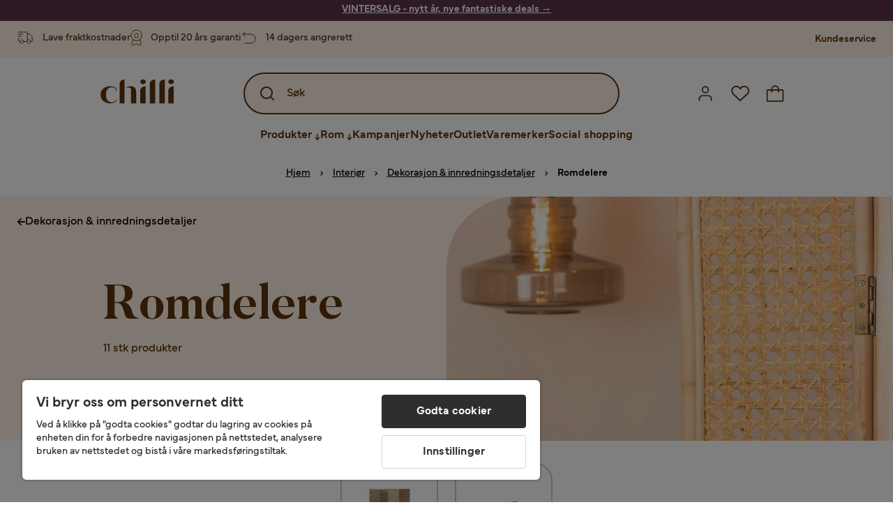

--- FILE ---
content_type: text/html; charset=utf-8
request_url: https://www.chilli.no/innredning/dekorasjon/romdelere
body_size: 34957
content:
<!DOCTYPE html><html lang="nb-NO"><head><meta name="viewport" content="width=device-width, initial-scale=1"/><script src="https://cdn.cookielaw.org/consent/432e8c4d-fa79-4005-baa5-da8dfc38ca6d/otSDKStub.js" data-document-language="true" type="text/javascript" charSet="UTF-8" data-domain-script="432e8c4d-fa79-4005-baa5-da8dfc38ca6d"></script><script type="text/javascript">function OptanonWrapper() {}</script><script defer="" src="https://t.adii.se/init.js"></script><link rel="stylesheet" href="/static/globals.67954f0eb63ff117e2ea.css"/><script><!-- Google Tag Manager -->
(function(w,d,s,l,i){w[l]=w[l]||[];w[l].push({'gtm.start':
    new Date().getTime(),event:'gtm.js'});var f=d.getElementsByTagName(s)[0],
    j=d.createElement(s),dl=l!='dataLayer'?'&l='+l:'';j.async=true;
    var domain=w.location.hostname.split('.').slice(-2).join('.');
    j.src='https://gtm.'+domain+'/gtm.js?id='+i+dl;f.parentNode.insertBefore(j,f);
    })(window,document,'script','dataLayer','GTM-5RVV2N93');
<!-- End Google Tag Manager -->

<!-- Hotjar Tracking Code for https://www.chilli.se -->
    (function(h,o,t,j,a,r){
        h.hj=h.hj||function(){(h.hj.q=h.hj.q||[]).push(arguments)};
        h._hjSettings={hjid:408491,hjsv:6};
        a=o.getElementsByTagName('head')[0];
        r=o.createElement('script');r.async=1;
        r.src=t+h._hjSettings.hjid+j+h._hjSettings.hjsv;
        a.appendChild(r);
    })(window,document,'https://static.hotjar.com/c/hotjar-','.js?sv=');</script><meta name="theme-color" content="#000"/><title>Romdelere – Kjøp billig på nett - Chilli.no</title><meta data-excite="true" property="og:title" content="Romdelere – Kjøp billig på nett - Chilli.no"/><meta data-excite="true" name="description" content="Kjøp Romdelere hos Chilli. Akkurat nå kampanje med opptil 60% rabatt. ✔ 600 000 fornøyde kunder ✔ 14 dagers angrerett ✔ Lave fraktkostnader"/><meta data-excite="true" property="og:description" content="Kjøp Romdelere hos Chilli. Akkurat nå kampanje med opptil 60% rabatt. ✔ 600 000 fornøyde kunder ✔ 14 dagers angrerett ✔ Lave fraktkostnader"/><link rel="canonical" href="https://www.chilli.no/innredning/dekorasjon/romdelere" data-excite="true"/><link rel="og:url" href="https://www.chilli.no/innredning/dekorasjon/romdelere" data-excite="true"/><link rel="manifest" href="/webappmanifest" crossorigin="use-credentials"/><script>window.NT_VARIANTS = "1gWi1dKgovOJDDQe831gAC=0,2Cx9X97o2t86qVeCjBhiy1=1,2E8Em3EE7bffuc5hxiopdk=0,3GwasYPRJkRDkF1QHh584m=1,3PjSGezzaphN5cgOqzFGKZ=1,4IQMjdWtRrAdoCYTQLGQBy=0,5FHSCYMtgCoEUC3pr2leW8=1,6CYBGjDavBTiAY5B5zKQ5P=1,6oqBvtExbXNNfyk2IVFDaE=0,6zs047NtFVVcmKdEhWJMVw=0,7t6Ld1u9QQDS7fW9If5wzf=1,GWxPUbbUFkPc5jZ5AMwen=1";window.NT_API_KEY = "1d259c26-33ee-4a44-951c-f77204d77cda";window.NT_ENV = "main";</script></head><body><script>document.addEventListener('load',function(e) {  if (e.target instanceof HTMLImageElement){ e.target.style.opacity = '1'}},{ capture: true });</script><noscript aria-hidden="true"><style>img {opacity: 1!important;}</style></noscript><div id="container"><style data-glitz="">.a{flex-direction:column;-webkit-box-orient:vertical;-webkit-box-direction:normal}.b{min-height:100vh}.c{display:-webkit-box;display:-moz-box;display:-ms-flexbox;display:-webkit-flex;display:flex}.d{margin-bottom:0}.e{margin-top:0}.f{margin-right:0}.g{margin-left:0}.h{padding-bottom:0}.i{padding-top:0}.j{padding-right:0}.k{padding-left:0}</style><div class="a b c d e f g h i j k"><style data-glitz="">.m{z-index:8}.n{padding-right:16px}.o{padding-left:16px}.p{background-color:#F5F5F5}.q{transform:translateY(-100%)}.r{line-height:30px}.s{height:30px}.t{top:-30px}.u{position:absolute}.l:focus{transform:translateY(40px)}</style><a href="#maincontent" class="l m n o p q r s t u">Hopp over overskriften og gå videre.</a><div style="display:contents"><style data-glitz="">.v{justify-content:space-between;-webkit-box-pack:justify}.w{align-items:center;-webkit-box-align:center}</style><div class="v w c"><style data-glitz="">.x{width:-webkit-fill-available}.z{color:#ffffff}.a0{background-color:#5C344E}.a1{z-index:6}.a4{text-decoration:none}.y:hover{color:#ffffff}.a3:hover{text-decoration:none}.a2:visited{color:inherit}</style><a class="x y z a0 a1 a2 a3 a4" data-spa-link="true" href="/kampanjer"><style data-glitz="">.a5{padding-bottom:4px}.a6{padding-top:4px}.a7{text-align:center}.a8{color:inherit}.a9{min-height:30px}.aa{width:100%}@media (max-width: 1175px){.ae{padding-right:8px}.af{padding-left:8px}}@media (min-width: 1176px){.ab{padding-right:24px}.ac{padding-left:24px}.ag{max-width:1280px}.ah{margin-right:auto}.ai{margin-left:auto}}</style><div class="a5 a6 a7 a8 a9 aa n o ab ac ae af ag ah ai"><style data-glitz="">.aj{line-height:20px}.ak{font-size:14px}@media (max-width: 1175px){.al{margin-bottom:0}}</style><p style="text-align:center" class="aj ak d al"><span style="text-decoration:underline"><span style="color:#ffffff;text-decoration:underline"><strong>VINTERSALG - nytt år, nye fantastiske deals</strong> →</span></span></p></div></a></div></div><style data-glitz="">.am{background-color:#FFF1E5}</style><div class="am a1"><style data-glitz="">.an{padding-bottom:12px}.ao{padding-top:12px}.ap{height:52px}.aq{flex-direction:row;-webkit-box-orient:horizontal;-webkit-box-direction:normal}</style><nav class="an ao ap v aq c n o ab ac ae af aa ag ah ai"><style data-glitz="">.ar{width:-webkit-fit-content;width:-moz-fit-content;width:fit-content}</style><section class="ar"><style data-glitz="">.as{min-height:24px}.at{gap:32px}.au{list-style:none}</style><ul class="as at c au h i j k d e f g"></ul></section><style data-glitz="">.av{gap:0}</style><ul class="av w c au h i j k d e f g"><style data-glitz="">.aw:last-child:after{content:normal}.ax:after{margin-right:20px}.ay:after{margin-left:20px}.az:after{width:1px}.b0:after{height:13px}.b1:after{background-color:#CCCCCC}.b2:after{display:inline-block}.b3:after{content:""}.b4:after{pointer-events:none}</style><li class="aw ax ay az b0 b1 b2 b3 b4 w c"><style data-glitz="">.b7{color:#5D340C}.b8{font-weight:700}.b5:visited{color:#5D340C}.b6:hover{color:#5D340C}.b9:hover{text-decoration:underline}</style><a target="_blank" class="b5 b6 b7 b8 ak w c b9 a4" href="https://support.chilli.no/">Kundeservice</a></li></ul></nav></div><style data-glitz="">.ba{background-color:#FFFFFF}.bb{top:-1px}.bc{position:-webkit-sticky;position:sticky}.bd{align-items:inherit;-webkit-box-align:inherit}</style><header class="ba j k bb aa a1 bc bd a"><style data-glitz="">.be{background-color:transparent}.bf{margin-right:auto}.bg{margin-left:auto}.bh{max-width:1280px}.bi{max-height:142px}.bj{padding-bottom:22px}.bk{padding-top:22px}.bl{border-radius:15px}.bm{transition-timing-function:ease-out}.bn{transition-duration:200ms}.bo{transition-property:background-color;-webkit-transition-property:background-color;-moz-transition-property:background-color}</style><div id="desktop-chilli-header" class="be bf bg bh bi w bj bk j k bl bm bn bo"><style data-glitz="">.bp{max-width:992px}.bq{grid-template-columns:auto 1fr auto;-ms-grid-columns:auto 1fr auto}.br{display:-ms-grid;display:grid}</style><div class="bf bg bp bq br"><style data-glitz="">.bs:hover{color:inherit}</style><a aria-label="Gå til startsiden" class="a2 bs a3 a4 a8" data-spa-link="true" href="/"><style data-glitz="">.bt{height:auto}.bu{width:87px}.bw{display:block}@media (min-width: 1176px){.bv{width:106px}}</style><svg xmlns="http://www.w3.org/2000/svg" fill="none" viewBox="0 0 108 56" class="bt bu bv bw"><path fill="#5D340C" d="M.1 32.5c0-7.1 6-12.5 14-12.5 5.5 0 9.9 2.8 9.9 6.6h-1c0-2.8-3-5-6.7-5-5.2 0-8.3 4-8.3 10.9 0 6.8 3.2 11 8.5 11 2.8 0 5.4-1.4 6.5-3.5h1.1c-1.3 3-5.3 5-10 5-8 0-14-5.4-14-12.5zm58-19c0-2 1.8-3.5 4.1-3.5 2.2 0 4 1.5 4 3.5s-1.7 3.5-4 3.5-4-1.5-4-3.5zm5.8 6.9L66 20v25h-8V26.8c0-3.2 2.4-5.9 5.8-6.4zm28-10L94 10v35h-8V16.6c0-3.1 2.4-5.7 5.8-6.2zm-14 0L80 10v35h-8V16.6c0-3.1 2.4-5.7 5.8-6.2zm21.2 3.1c0-2 1.8-3.5 4.1-3.5 2.2 0 4 1.5 4 3.5s-1.7 3.5-4 3.5-4-1.5-4-3.5zm5.8 6.9l2.2-.4v25h-8V26.8c0-3.2 2.5-5.9 5.8-6.4zm-53.3 4.3a8 8 0 00-1.5-2.5 6.9 6.9 0 00-2.3-1.6c-.8-.4-2.3-.6-3.5-.6-2.8 0-6.1 1-7.2 2.5 1.6-.5 5-1.4 7 .6.6.6.6 1.6.6 2.9v19h7.4V27.6c0-1-.2-2-.5-3zM35.1 27V10l-2 .4c-2.9.5-5 3.1-5 6.2V45h7V27z"></path></svg></a><style data-glitz="">.bx{border-bottom-left-radius:15px}.by{border-bottom-right-radius:15px}.c4{border-bottom-color:#B3B3B3}.c5{border-bottom-style:solid}.c6{border-bottom-width:0}@media (max-width: 1175px){.c0{background-color:transparent}.c1{border-bottom-width:0}.c2{padding-right:12px}.c3{padding-left:12px}.ca{min-height:-webkit-fit-content;min-height:-moz-fit-content;min-height:fit-content}.cb{border-bottom-color:#B3B3B3}.cc{border-bottom-style:solid}.cd{padding-bottom:12px}}@media (min-width: 1176px){.bz{max-width:539px}.c7{justify-self:center;-ms-grid-column-align:center}.c8{margin-right:40px}.c9{margin-left:40px}}</style><div class="be bx by bz c0 c1 c2 c3 c4 c5 c6 aa c7 c8 c9 ca cb cc cd"><div tabindex="0"></div><div tabindex="-1"><style data-glitz="">.ce{border-bottom-color:#5D340C}.cf{border-bottom-width:2px}.cg{border-top-color:#5D340C}.ch{border-top-width:2px}.ci{border-right-color:#5D340C}.cj{border-right-width:2px}.ck{border-left-color:#5D340C}.cl{border-left-width:2px}.cm{height:100%}.cn{border-radius:50px}.co{justify-self:center;-ms-grid-column-align:center}.cp{padding-right:12px}.cq{padding-left:12px}.cr{position:relative}.cs{z-index:1}.ct{border-top-style:solid}.cu{border-right-style:solid}.cv{border-left-style:solid}</style><form action="/search" class="ce cf cg ch ci cj ck cl cm cn am co cp cq cr aa cs c bm bn bo c5 ct cu cv b7"><style data-glitz="">.cw{transition-duration:100ms}.cx{transition-timing-function:ease-in-out}.cy{transition-property:border-color;-webkit-transition-property:border-color;-moz-transition-property:border-color}.cz{height:56px}</style><div role="combobox" aria-haspopup="listbox" aria-expanded="false" tabindex="0" class="cw cx cy aa cz w v c"><style data-glitz="">.d0{pointer-events:none}.d1{padding-bottom:8px}.d2{padding-top:8px}.d3{padding-right:8px}.d4{padding-left:8px}.d7{border-radius:10px}.d8{font-weight:500}.d9{justify-content:center;-webkit-box-pack:center}.da{display:-webkit-inline-box;display:-moz-inline-box;display:-ms-inline-flexbox;display:-webkit-inline-flex;display:inline-flex}.di{font-size:16px}.dj{transition-property:color, background, opacity, border-color;-webkit-transition-property:color, background, opacity, border-color;-moz-transition-property:color, background, opacity, border-color}.dk{user-select:none;-webkit-user-select:none;-ms-user-select:none}.dl{border-bottom-style:none}.dm{border-top-style:none}.dn{border-right-style:none}.do{border-left-style:none}.dp{font-variant:inherit}.dq{font-style:inherit}@media (hover: hover){.db:hover{cursor:pointer}.dc:hover{border-bottom-color:transparentcc}.dd:hover{border-top-color:transparentcc}.de:hover{border-right-color:transparentcc}.df:hover{border-left-color:transparentcc}.dg:hover{background-color:transparentcc}.dh:hover{color:#5D340C}}@media (max-width: 1175px){.d5{padding-right:4px}.d6{padding-left:4px}}</style><button tabindex="-1" type="submit" aria-label="Search icon" class="d0 d1 d2 d3 d4 d5 d6 d7 d8 w d9 da db dc dd de df dg dh a8 be di bm bn dj dk dl dm dn do dp dq"><style data-glitz="">.dr{overflow:visible}.ds{width:1.5em}.dt{height:1.5em}</style><svg xmlns="http://www.w3.org/2000/svg" fill="none" viewBox="0 0 24 24" class="dr ds dt bw"><path fill="currentColor" d="M21.7 20.3L18 16.6a9 9 0 10-1.4 1.4l3.7 3.7a1 1 0 001.4 0 1 1 0 000-1.4zM11 18a7 7 0 110-14 7 7 0 010 14z"></path></svg></button><style data-glitz="">.dv{margin-left:8px}.dw{background-color:inherit}.e3{text-overflow:ellipsis}.e4{overflow:hidden}.e5{white-space:nowrap}.du::placeholder{color:#5D340C}.dy:focus{outline-style:none}.dz:focus{border-bottom-style:none}.e0:focus{border-top-style:none}.e1:focus{border-right-style:none}.e2:focus{border-left-style:none}@media (max-width: 1175px){.dx{font-weight:700}}</style><input role="searchbox" aria-label="Søk" aria-autocomplete="list" name="q" autoComplete="off" placeholder="Søk" tabindex="-1" class="du di dv h i j k dw aa b7 dx dy dz e0 e1 e2 dl dm dn do e3 e4 e5" value=""/></div></form></div><div tabindex="0"></div></div><style data-glitz="">.e6{justify-self:end;-ms-grid-column-align:end}</style><div class="b7 e6 w c"><style data-glitz="">.e7{flex-shrink:0}</style><div class="e7 an ao cp cq a w d9 c"><style data-glitz="">.e8{fill:#E9E9E9}.e9{cursor:pointer}@media (hover: hover){.ed:hover{background-color:inherit}}@media (max-width: 1175px){.ea{padding-top:12px}.eb{padding-right:9px}.ec{padding-left:9px}}</style><a id="login-button" aria-label="Logg inn" aria-expanded="false" title="Logg inn" class="e8 h i j k w c e9 cd ea eb ec ed d7 d8 d9 db dc dd de df dh a8 be di bm bn dj bs a3 a4" data-spa-link="true" href="/login"><style data-glitz="">.ee{height:26px}.ef{width:26px}.eg{stroke-width:1.6px}</style><svg xmlns="http://www.w3.org/2000/svg" viewBox="0 0 24 24" fill="none" stroke="currentColor" stroke-width="2" stroke-linecap="round" stroke-linejoin="round" class="b7 ee ef eg dr bw"><path d="M20 21v-2a4 4 0 00-4-4H8a4 4 0 00-4 4v2"></path><circle cx="12" cy="7" r="4"></circle></svg></a></div><div class="e7 an ao cp cq a w d9 c"><style data-glitz="">@media (max-width: 1175px){.eh{padding-right:10px}.ei{padding-left:10px}}</style><button aria-label="Favoritter 0" aria-expanded="false" type="button" class="dr cr cd ea eh ei h i j k w a c e9 ed d7 d8 d9 db dc dd de df dh a8 be di bm bn dj dk dl dm dn do dp dq"><div class="cr"><style data-glitz="">.ej{stroke-width:1.5px}</style><svg xmlns="http://www.w3.org/2000/svg" fill="none" stroke="currentColor" viewBox="-0.8 -0.5 20.5 17" class="b7 ej ee ef dr bw"><path d="M17.3 1.3a5 5 0 00-7.2.6l-.6.7L9 2a5 5 0 00-4-2 5 5 0 00-3.5 1.5 4.9 4.9 0 000 7L9.3 16l8.3-7.5A4.9 4.9 0 0019 4.8a5 5 0 00-1.7-3.5z"></path></svg></div></button></div><div class="e7 an ao cp cq a w d9 c"><button aria-label="Handlekurv Du har 0 varer i din handlekurv" aria-expanded="false" type="button" class="h i j k w a c cd ea eh ei ed d7 d8 d9 db dc dd de df dh a8 be di bm bn dj dk dl dm dn do dp dq"><div class="cr"><svg xmlns="http://www.w3.org/2000/svg" fill="none" viewBox="0 0 24 23" class="b7 ef ee dr bw"><path fill="currentcolor" d="M21.63 6h-4.37a5.25 5.25 0 10-10.5 0H2.38A1.75 1.75 0 00.63 7.75v13.13a1.75 1.75 0 001.75 1.75h19.25a1.75 1.75 0 001.75-1.75V7.74A1.75 1.75 0 0021.63 6zm-9.62-3.5A3.5 3.5 0 0115.5 6h-7A3.5 3.5 0 0112 2.5zm9.62 18.38H2.38V7.74h4.38V9.5a.87.87 0 101.75 0V7.75h7V9.5a.87.87 0 001.75 0V7.75h4.37v13.13z"></path></svg></div></button></div></div></div><div class="e4"><style data-glitz="">.ek{height:60px}</style><nav class="b7 ek d9 aq c aa n o ab ac ae af ag ah ai"><style data-glitz="">.el{gap:40px}</style><ul class="el c au h i j k d e f g"><style data-glitz="">.eo{letter-spacing:0.2px}.ep{overflow:initial}.em:hover{cursor:initial}.en:after{height:5px}</style><li class="em en a3 eo cr w c cm d8 be d7 ep d9"><style data-glitz="">.eq{font-family:Mundial}</style><button aria-haspopup="true" aria-expanded="false" type="button" class="b9 h i j k b8 eq di d7 w d9 da db dc dd de df dg dh a8 be bm bn dj dk dl dm dn do dp dq">Produkter<style data-glitz="">.er{margin-left:4px}.es{margin-top:4px}.et{height:11px}.eu{width:8px}</style><svg xmlns="http://www.w3.org/2000/svg" fill="none" viewBox="0 0 10 13" class="er es et eu dr bw"><path fill="currentcolor" stroke="currentcolor" stroke-width="0.5" d="M0-.35h6.28v1.36H0z" transform="scale(1.01484 .98493) rotate(45 -8 4.85)"></path><path fill="currentcolor" stroke="currentcolor" stroke-width="0.5" d="M-.36 0h6.28v1.36H-.36z" transform="scale(1.01484 .98493) rotate(-45 15.38 .52)"></path><path fill="currentcolor" stroke="currentcolor" stroke-width="0.5" d="M-.25.26h10.58v1.36H-.25z" transform="matrix(0 -1 .99955 -.0299 3.94 11.12)"></path></svg></button></li><li class="em en a3 eo cr w c cm d8 be d7 ep d9"><button aria-haspopup="true" aria-expanded="false" type="button" class="b9 h i j k b8 eq di d7 w d9 da db dc dd de df dg dh a8 be bm bn dj dk dl dm dn do dp dq">Rom<svg xmlns="http://www.w3.org/2000/svg" fill="none" viewBox="0 0 10 13" class="er es et eu dr bw"><path fill="currentcolor" stroke="currentcolor" stroke-width="0.5" d="M0-.35h6.28v1.36H0z" transform="scale(1.01484 .98493) rotate(45 -8 4.85)"></path><path fill="currentcolor" stroke="currentcolor" stroke-width="0.5" d="M-.36 0h6.28v1.36H-.36z" transform="scale(1.01484 .98493) rotate(-45 15.38 .52)"></path><path fill="currentcolor" stroke="currentcolor" stroke-width="0.5" d="M-.25.26h10.58v1.36H-.25z" transform="matrix(0 -1 .99955 -.0299 3.94 11.12)"></path></svg></button></li><li class="d7 bt ep d9 w c"><a class="d7 bt ep b9 eo cr w c b8 b7 di a2 bs a4" data-spa-link="true" href="/kampanjer">Kampanjer</a></li><li class="d7 bt ep d9 w c"><a class="d7 bt ep b9 eo cr w c b8 b7 di a2 bs a4" data-spa-link="true" href="/nyheter">Nyheter</a></li><li class="d7 bt ep d9 w c"><a class="d7 bt ep b9 eo cr w c b8 b7 di a2 bs a4" data-spa-link="true" href="/kampanjer/outlet">Outlet</a></li><li class="d7 bt ep d9 w c"><a class="d7 bt ep b9 eo cr w c b8 b7 di a2 bs a4" data-spa-link="true" href="/varemerker">Varemerker</a></li><li class="d7 bt ep d9 w c"><a class="d7 bt ep b9 eo cr w c b8 b7 di a2 bs a4" data-spa-link="true" href="/social-shopping">Social shopping</a></li></ul></nav><div tabindex="0"></div><div tabindex="-1"><style data-glitz="">.ev{top:100%}.ew{z-index:9}.ex{transform:translate(-50%, 0)}.ey{left:50%}</style><div class="cr ev aa bh ew ex ey"><style data-glitz="">.ez{max-height:calc(100vh - undefinedpx)}.f0{display:none}.f1{height:0}.f2{opacity:0}.f9{overflow-y:auto}.fa{padding-top:24px}.fb::-webkit-scrollbar-thumb{background-color:rgba(0, 0, 0, 0.2)}.fc::-webkit-scrollbar-track{background-color:#B3B3B3}.fd::-webkit-scrollbar{width:4px}@media (min-width: 1176px){.f3{border-bottom-right-radius:15px}.f4{border-bottom-left-radius:15px}.f5{padding-top:0}.f6{padding-bottom:40px}.f7{padding-right:40px}.f8{padding-left:40px}}</style><div class="ez ba f0 f1 f2 f3 f4 f5 f6 f7 f8 bm bn bo f9 d1 fa fb fc fd n o ae af"><div id="ProductMenu" role="dialog" class="aa cm c"><div class="aa b7"><style data-glitz="">.fe{padding-top:40px}.ff{top:0}</style><div class="ba fe ff bc"><style data-glitz="">.fg{margin-bottom:20px}</style><div class="fg v c"><style data-glitz="">.fh{font-family:Butler}.fi{font-size:32px}</style><h2 id="menutitle" class="d fh fi">Produkter</h2><style data-glitz="">.fj{font-size:24px}.fk{color:#000000}.fl{background-color:transparent;background-color:initial}.fm{font-weight:inherit}</style><button aria-label="Steng" class="d7 fj h i j k fk fl dk dl dm dn do fm dp dq"><svg xmlns="http://www.w3.org/2000/svg" fill="none" stroke="currentColor" stroke-linecap="square" stroke-miterlimit="10" stroke-width="2" viewBox="0 0 32 32" aria-hidden="true" class="dr ds dt bw"><path d="M16 16l-8.66 8.66L16 16 7.34 7.34 16 16l8.66-8.66L16 16l8.66 8.66z"></path></svg></button></div><style data-glitz="">.fn{border-bottom-color:#CCCCCC}.fo{border-bottom-width:1px}</style><div aria-labelledby="menutitle" role="tablist" class="e4 el aa c5 fn fo d e f g h i j k c"><style data-glitz="">.fq{font-weight:800}.g2{border-radius:0}.g3{height:40px}.fp:after{transform:translateY(0px)}.fr:after{background-color:#5D340C}.fs:after{right:0}.ft:after{left:0}.fu:after{bottom:0}.fv:after{width:100%}.fw:after{height:4px}.fx:after{position:absolute}.fy:after{content:''}.fz:after{transition-timing-function:ease-in-out}.g0:after{transition-property:transform;-webkit-transition-property:transform;-moz-transition-property:transform}.g1:after{transition-duration:100ms}</style><div class="fp fq fr fs ft fu fv fw fx fy fz g0 g1 j k cr g2 w c g3"><style data-glitz="">@media (hover: hover){.g4:hover{text-decoration:underline}}</style><a role="tab" aria-selected="true" aria-controls="menutabpanel1" id="menutab1" tabindex="0" class="fm h i j k bt g4 d7 w d9 da db dc dd de df dg dh a8 be di bm bn dj bs a3 a4" data-spa-link="true" href="/m%C3%B8bler">Møbler</a></div><style data-glitz="">.g5:after{transform:translateY(6px)}</style><div class="fr fs ft fu fv fw fx fy fz g0 g1 g5 j k cr g2 w c g3"><a role="tab" aria-selected="false" aria-controls="menutabpanel2" id="menutab2" tabindex="-1" class="fm h i j k bt g4 d7 w d9 da db dc dd de df dg dh a8 be di bm bn dj bs a3 a4" data-spa-link="true" href="/oppbevaring">Oppbevaring</a></div><div class="fr fs ft fu fv fw fx fy fz g0 g1 g5 j k cr g2 w c g3"><a role="tab" aria-selected="false" aria-controls="menutabpanel3" id="menutab3" tabindex="-1" class="fm h i j k bt g4 d7 w d9 da db dc dd de df dg dh a8 be di bm bn dj bs a3 a4" data-spa-link="true" href="/hagem%C3%B8bler">Hagemøbler &amp; utemiljø</a></div><div class="fr fs ft fu fv fw fx fy fz g0 g1 g5 j k cr g2 w c g3"><a role="tab" aria-selected="false" aria-controls="menutabpanel4" id="menutab4" tabindex="-1" class="fm h i j k bt g4 d7 w d9 da db dc dd de df dg dh a8 be di bm bn dj bs a3 a4" data-spa-link="true" href="/innredning">Interiør</a></div><div class="fr fs ft fu fv fw fx fy fz g0 g1 g5 j k cr g2 w c g3"><a role="tab" aria-selected="false" aria-controls="menutabpanel5" id="menutab5" tabindex="-1" class="fm h i j k bt g4 d7 w d9 da db dc dd de df dg dh a8 be di bm bn dj bs a3 a4" data-spa-link="true" href="/tekstiler">Tekstiler &amp; tepper</a></div><div class="fr fs ft fu fv fw fx fy fz g0 g1 g5 j k cr g2 w c g3"><a role="tab" aria-selected="false" aria-controls="menutabpanel6" id="menutab6" tabindex="-1" class="fm h i j k bt g4 d7 w d9 da db dc dd de df dg dh a8 be di bm bn dj bs a3 a4" data-spa-link="true" href="/belysning">Belysning</a></div><div class="fr fs ft fu fv fw fx fy fz g0 g1 g5 j k cr g2 w c g3"><a role="tab" aria-selected="false" aria-controls="menutabpanel7" id="menutab7" tabindex="-1" class="fm h i j k bt g4 d7 w d9 da db dc dd de df dg dh a8 be di bm bn dj bs a3 a4" data-spa-link="true" href="/servering-borddekking">Servering &amp; borddekking</a></div></div></div><div id="menutabpanel1" role="tabpanel" aria-labelledby="menutab1"><style data-glitz="">.g6{margin-top:24px}.g7{display:inline-block}.g8{text-decoration:underline}</style><a aria-label="Vis alt innen Møbler" class="g6 g7 fq g8 a2 bs a3 a8" data-spa-link="true" href="/m%C3%B8bler">Vis alt innen Møbler</a><style data-glitz="">.g9{row-gap:40px}.ga{column-gap:24px}.gb{grid-template-columns:repeat(4, 1fr);-ms-grid-columns:repeat(4, 1fr)}</style><div class="g9 ga fa gb br"></div></div></div></div></div></div></div><div tabindex="0"></div></div></div></header><div tabindex="0"></div><div tabindex="-1"><style data-glitz="">.gc{width:440px}.gd{bottom:0}.ge{left:100%}.gf{will-change:transform}.gg{background-color:white}.gh{max-width:100%}.gi{position:fixed}</style><div class="f0 gc gd ff ge gf gg gh a gi"><style data-glitz="">.gj{background-color:#FFE4CA}</style><div class="gj c4 fo c5 w c"><style data-glitz="">.gk{flex-grow:1;-webkit-box-flex:1}.gl{padding-bottom:16px}.gm{padding-top:16px}</style><div class="gk w c gl gm n o"><style data-glitz="">.gn{font-size:20px}</style><h3 class="b8 gn d">Handlekurv</h3></div><style data-glitz="">@media (hover: hover){.go:hover{color:inherit}.gp:hover{background-color:transparent}}</style><button aria-label="Steng" autofocus="" type="button" class="fj go gl gm n o gp d7 d8 w d9 da db dc dd de df a8 be bm bn dj dk dl dm dn do dp dq"><svg xmlns="http://www.w3.org/2000/svg" fill="none" stroke="currentColor" stroke-linecap="square" stroke-miterlimit="10" stroke-width="2" viewBox="0 0 32 32" class="dr ds dt bw"><path d="M16 16l-8.66 8.66L16 16 7.34 7.34 16 16l8.66-8.66L16 16l8.66 8.66z"></path></svg></button></div><style data-glitz="">@media (min-width: 1176px){.gq::-webkit-scrollbar-thumb{background-color:rgba(0, 0, 0, 0.2)}.gr::-webkit-scrollbar-track{background-color:#B3B3B3}.gs::-webkit-scrollbar{width:4px}}</style><div class="f9 gk gq gr gs"><style data-glitz="">.gt{margin-bottom:40px}.gu{margin-top:40px}</style><h3 class="d8 gt gu a7">Handlekurven er tom</h3></div><style data-glitz="">@media (min-width: 1176px){.gv{padding-top:20px}.gw{padding-bottom:16px}.gx{padding-right:16px}.gy{padding-left:16px}}</style><footer class="gj gm an cp cq e7 gv gw gx gy"><style data-glitz="">.h6{color:#666666}.h7{padding-right:20px}.h8{padding-left:20px}@media (hover: hover){.gz:hover{cursor:default}.h0:hover{border-bottom-color:#F5F5F5cc}.h1:hover{border-top-color:#F5F5F5cc}.h2:hover{border-right-color:#F5F5F5cc}.h3:hover{border-left-color:#F5F5F5cc}.h4:hover{background-color:#F5F5F5}.h5:hover{color:#666666}}</style><a aria-disabled="true" data-test-id="to-checkout-button" class="di b8 aa d7 w d9 da gz h0 h1 h2 h3 h4 h5 h6 p gl gm h7 h8 bm bn dj bs a3 a4" data-spa-link="true" href="/checkout">Til kassen</a></footer></div></div><div tabindex="0"></div><main id="maincontent" class="a gh c gk cm"><style data-glitz="">@media (min-width: 1176px){.h9{margin-bottom:32px}}</style><div class="fg h9"><style data-glitz="">.ha{margin-bottom:10px}.hc{overflow-y:hidden}.hd{overflow-x:auto}@media (max-width: 1175px){.he{line-height:normal}}@media (min-width: 1176px){.hb{justify-content:center;-webkit-box-pack:center}}</style><div class="n o ab ac ae af ha c hb hc hd e5 an ao he aa ag ah ai"><style data-glitz="">.hf{height:24px}@media (max-width: 1175px){.hg{text-align:center}}</style><nav class="d9 c a7 hf hg"><style data-glitz="">.hk{word-break:break-all}.hh:after{margin-right:0}.hi:after{margin-left:0}.hj:after{content:normal}@media (max-width: 1175px){.hl:last-child{margin-right:16px}.hm:first-child{margin-left:16px}}</style><span class="hh hi hj w c aw hk h6 ak hl hm"><style data-glitz="">.hn:visited:hover{color:#000000}.ho:visited{color:#000000}.hp:hover{color:#000000}</style><a class="g8 hn ho hp fk e5 a3" data-spa-link="true" href="/">Hjem</a><style data-glitz="">.hq{margin-right:10px}.hr{margin-left:10px}.hs{width:12px}</style><svg xmlns="http://www.w3.org/2000/svg" fill="none" viewBox="0 0 12 13" class="hq hr hs fk dr dt bw"><path fill="currentColor" fill-rule="evenodd" d="M4.7 3.7a.6.6 0 000 .8l2 2-2 2a.6.6 0 10.8.8L7.9 7a.6.6 0 000-.8L5.5 3.7a.6.6 0 00-.8 0z" clip-rule="evenodd"></path></svg></span><span class="hh hi hj w c aw hk h6 ak hl hm"><a class="g8 hn ho hp fk e5 a3" data-spa-link="true" href="/innredning">Interiør</a><svg xmlns="http://www.w3.org/2000/svg" fill="none" viewBox="0 0 12 13" class="hq hr hs fk dr dt bw"><path fill="currentColor" fill-rule="evenodd" d="M4.7 3.7a.6.6 0 000 .8l2 2-2 2a.6.6 0 10.8.8L7.9 7a.6.6 0 000-.8L5.5 3.7a.6.6 0 00-.8 0z" clip-rule="evenodd"></path></svg></span><span class="hh hi hj w c aw hk h6 ak hl hm"><a class="g8 hn ho hp fk e5 a3" data-spa-link="true" href="/innredning/dekorasjon">Dekorasjon &amp; innredningsdetaljer</a><svg xmlns="http://www.w3.org/2000/svg" fill="none" viewBox="0 0 12 13" class="hq hr hs fk dr dt bw"><path fill="currentColor" fill-rule="evenodd" d="M4.7 3.7a.6.6 0 000 .8l2 2-2 2a.6.6 0 10.8.8L7.9 7a.6.6 0 000-.8L5.5 3.7a.6.6 0 00-.8 0z" clip-rule="evenodd"></path></svg></span><span class="hh hi hj w c aw hk h6 ak hl hm"><style data-glitz="">.ht{opacity:1}</style><span class="fk ht a4 b8 ak e5">Romdelere</span></span></nav></div><div data-scroll-id="product-listing" class="a c"><style data-glitz="">@media (min-width: 1176px){.hu{margin-right:0}.hv{margin-left:0}.hw{max-width:unset}}</style><div class="hu hv hw aa"><style data-glitz="">.hz{margin-bottom:32px}@media (max-width: 1175px){.i0{padding-right:0}.i1{padding-left:0}}@media (min-width: 1176px){.hx{display:-webkit-box;display:-moz-box;display:-ms-flexbox;display:-webkit-flex;display:flex}.hy{min-height:350px}}</style><div class="b7 am hx hy hz cr i0 i1"><style data-glitz="">.id{object-fit:cover}.ie{max-height:325px}.if{transition-timing-function:ease-in}.ig{transition-property:opacity;-webkit-transition-property:opacity;-moz-transition-property:opacity}@media (max-width: 1175px){.i2{max-height:unset}.i3{height:100%}.i4{position:absolute}}@media (min-width: 1176px){.i5{right:0}.i6{top:0}.i7{position:absolute}.i8{height:100%}.i9{max-height:unset}.ia{width:50%}.ib{order:1}.ic{border-top-left-radius:100px}}</style><img alt="Romdelere" height="470" width="1920" srcSet="/assets/contentful/faov0eykzznw/3yPcMoyWm9eHVqyhLZzaIY/29311c8271c0243fbaecdf6335d6856e/image-2504427.jpg?preset=large 1250w,/assets/contentful/faov0eykzznw/3yPcMoyWm9eHVqyhLZzaIY/29311c8271c0243fbaecdf6335d6856e/image-2504427.jpg?preset=large&amp;dpr=1.5 1875w,/assets/contentful/faov0eykzznw/3yPcMoyWm9eHVqyhLZzaIY/29311c8271c0243fbaecdf6335d6856e/image-2504427.jpg?preset=large&amp;dpr=2 2500w" src="/assets/contentful/faov0eykzznw/3yPcMoyWm9eHVqyhLZzaIY/29311c8271c0243fbaecdf6335d6856e/image-2504427.jpg?preset=large&amp;dpr=2" class="i2 i3 i4 i5 i6 i7 i8 i9 ia ib ic id ie aa if bn ig f2 bt gh"/><style data-glitz="">.ih{top:unset}.ii{text-shadow:none}.in{color:#FFFFFF}.io{background-image:-webkit-linear-gradient(180deg, rgba(0, 0, 0, 0.5) 0%, rgba(0, 0, 0, 0.21) 100%);background-image:-moz-linear-gradient(180deg, rgba(0, 0, 0, 0.5) 0%, rgba(0, 0, 0, 0.21) 100%);background-image:linear-gradient(180deg, rgba(0, 0, 0, 0.5) 0%, rgba(0, 0, 0, 0.21) 100%)}@media (min-width: 1176px){.ij{color:inherit}.ik{background-image:none}.il{position:relative}.im{border-radius:0}}</style><div class="ih cr cm ii ij ik il im i8 ia in io aa"><style data-glitz="">.iq{left:0}@media (min-width: 1176px){.ip{color:#000000}}</style><div class="fk ip iq ff u"><style data-glitz="">.ir{float:left}.is{padding-bottom:24px}.it{padding-right:24px}.iu{padding-left:24px}.iv{column-gap:8px}@media (max-width: 1175px){.iw{padding-bottom:16px}.ix{padding-top:16px}.iy{padding-right:16px}.iz{padding-left:16px}.j0{font-size:14px}}</style><a class="ir is fa it iu iv w c iw ix iy iz j0 a2 bs a3 a4 a8" data-spa-link="true" href="/innredning/dekorasjon"><style data-glitz="">.j1{font-size:8px}.j2{transform:rotate(180deg)}</style><svg viewBox="0 0 10 10" fill="none" xmlns="http://www.w3.org/2000/svg" class="j1 j2 dr ds dt bw"><g fill="currentColor"><path d="M4.883 9.666l4.45-4.667-.89-.932-4.45 4.666.89.933z"></path><path d="M9.334 5L4.884.334l-.89.934 4.45 4.666.89-.934z"></path><path d="M8.181 5.547H0v-1.32H8.18v1.32z"></path></g></svg>Dekorasjon &amp; innredningsdetaljer</a></div><style data-glitz="">@media (min-width: 1176px){.j3{padding-bottom:70px}.j4{padding-top:70px}.j5{padding-right:70px}.j6{padding-left:70px}}</style><div class="j3 j4 j5 j6 hb hy w a c"><div><style data-glitz="">.jk{font-size:56px}@media (max-width: 1175px){.je{align-items:center;-webkit-box-align:center}.jf{display:-webkit-box;display:-moz-box;display:-ms-flexbox;display:-webkit-flex;display:flex}.jg{min-height:200px}.jh{padding-bottom:48px}.ji{padding-top:48px}.jj{font-size:38px}}@media (min-width: 1176px){.j7{line-height:1.1}.j8{text-align:left}.j9{padding-bottom:0}.ja{padding-right:0}.jb{padding-left:0}.jc{width:auto}.jd{font-size:70px}}</style><h1 class="j7 j8 j9 f5 ja jb jc jd je jf jg jh ji jj aa a7 d n o an d2 fh jk">Romdelere</h1><style data-glitz="">.jp{margin-bottom:24px}@media (max-width: 1175px){.jn{transform:translate(-50%, 0)}.jo{left:50%}.jq{margin-bottom:16px}}@media (min-width: 1176px){.jl{margin-top:8px}.jm{margin-bottom:0}}</style><div class="jl jm jn jo i4 gd jp d8 j0 jq hg">11 stk produkter</div></div></div></div></div><style data-glitz="">@media (max-width: 1175px){.jr{flex-direction:column;-webkit-box-orient:vertical;-webkit-box-direction:normal}}</style><div class="c jr"></div></div><div class="aa ag ah ai"><div class="d9 c cr ja jb"><style data-glitz="">.js{align-self:flex-start}@media (min-width: 1176px){.jt{margin-bottom:40px}}</style><div class="hz js jt cr gh"><div class="e4 gh"><style data-glitz="">.ju{margin-right:24px}.jv{margin-left:24px}.jw{row-gap:24px}.jx{grid-auto-flow:column}</style><ul class="ju jv jw ga jx br au h i j k d e"><li><style data-glitz="">.jy{width:auto}@media (min-width: 1176px){.jz{width:140px}}</style><a class="jy jz w a c a2 bs a3 a4 a8" data-spa-link="true" href="/innredning/dekorasjon/romdelere/skjermvegg"><style data-glitz="">.k0{border-top-color:#CCCCCC}.k1{border-right-color:#CCCCCC}.k2{border-left-color:#CCCCCC}.k3{height:84px}.k4{width:84px}.k5{background-image:none}@media (min-width: 1176px){.k6{border-radius:25px}.k7{height:140px}}</style><div class="fn cf c5 k0 ch ct k1 cj cu k2 cl cv k3 k4 k5 bl k6 k7 jz cr"><style data-glitz="">.k8{mix-blend-mode:multiply}.k9{object-fit:contain}</style><img loading="lazy" alt="Skjermvegg" title="Skjermvegg" height="512" width="768" srcSet="/assets/contentful/faov0eykzznw/1mzk9vPCIFFJ5KfqLLm5qZ/76e76006019843db45e90595078ef00c/image-4098692.jpeg?preset=thumb 180w,/assets/contentful/faov0eykzznw/1mzk9vPCIFFJ5KfqLLm5qZ/76e76006019843db45e90595078ef00c/image-4098692.jpeg?preset=thumb&amp;dpr=1.5 270w,/assets/contentful/faov0eykzznw/1mzk9vPCIFFJ5KfqLLm5qZ/76e76006019843db45e90595078ef00c/image-4098692.jpeg?preset=thumb&amp;dpr=2 360w" src="/assets/contentful/faov0eykzznw/1mzk9vPCIFFJ5KfqLLm5qZ/76e76006019843db45e90595078ef00c/image-4098692.jpeg?preset=thumb&amp;dpr=2" class="k8 k9 d1 d2 d3 d4 cm aa if bn ig f2 gh"/></div><style data-glitz="">.ka{margin-top:10px}.kb{line-height:auto}@media (max-width: 1175px){.kc{line-height:auto}.kd{text-overflow:ellipsis}.ke{overflow:hidden}.kf{white-space:nowrap}.kg{padding-right:2px}.kh{padding-left:2px}.ki{width:104px}}</style><div class="b8 di ka kb kc kd ke kf kg kh ki j0 a7">Skjermvegg</div></a></li><li><a class="jy jz w a c a2 bs a3 a4 a8" data-spa-link="true" href="/innredning/dekorasjon/romdelere/avskjerming-skrivebord"><div class="fn cf c5 k0 ch ct k1 cj cu k2 cl cv k3 k4 k5 bl k6 k7 jz cr"><img loading="lazy" alt="Avskjerming skrivebord" title="Avskjerming skrivebord" height="512" width="768" srcSet="/assets/contentful/faov0eykzznw/6JGosHxdycL3XlRPQvelpz/5b325e7ab4ff0c38f304944b7f7a30b3/image-4098696.jpeg?preset=thumb 180w,/assets/contentful/faov0eykzznw/6JGosHxdycL3XlRPQvelpz/5b325e7ab4ff0c38f304944b7f7a30b3/image-4098696.jpeg?preset=thumb&amp;dpr=1.5 270w,/assets/contentful/faov0eykzznw/6JGosHxdycL3XlRPQvelpz/5b325e7ab4ff0c38f304944b7f7a30b3/image-4098696.jpeg?preset=thumb&amp;dpr=2 360w" src="/assets/contentful/faov0eykzznw/6JGosHxdycL3XlRPQvelpz/5b325e7ab4ff0c38f304944b7f7a30b3/image-4098696.jpeg?preset=thumb&amp;dpr=2" class="k8 k9 d1 d2 d3 d4 cm aa if bn ig f2 gh"/></div><div class="b8 di ka kb kc kd ke kf kg kh ki j0 a7">Avskjerming skrivebord</div></a></li></ul></div></div></div></div><style data-glitz="">.kj{margin-bottom:70px}</style><div class="kj aa ag ah ai"><style data-glitz="">.kk{column-gap:20px}</style><div class="hz kk c n o ab ac ae af"><div class="j kk c"><style data-glitz="">.kl{font-weight:400}@media (hover: hover){.km:hover{border-bottom-color:#5D340C}.kn:hover{border-top-color:#5D340C}.ko:hover{border-right-color:#5D340C}.kp:hover{border-left-color:#5D340C}.kq:hover{background-color:#5D340C}.kr:hover{color:#FFFFFF}}</style><button data-facet="colors" aria-haspopup="dialog" aria-expanded="false" aria-controls="productfilter-flyout" type="button" class="d7 kl w c j0 d9 db km kn ko kp kq kr c5 ce cf ct cg ch cu ci cj cv ck cl b7 am di an ao n o bm bn dj dk dp dq">Farge</button><button data-facet="material" aria-haspopup="dialog" aria-expanded="false" aria-controls="productfilter-flyout" type="button" class="d7 kl w c j0 d9 db km kn ko kp kq kr c5 ce cf ct cg ch cu ci cj cv ck cl b7 am di an ao n o bm bn dj dk dp dq">Materiale</button><button data-facet="price" aria-haspopup="dialog" aria-expanded="false" aria-controls="productfilter-flyout" type="button" class="d7 kl w c j0 d9 db km kn ko kp kq kr c5 ce cf ct cg ch cu ci cj cv ck cl b7 am di an ao n o bm bn dj dk dp dq">Pris</button></div><style data-glitz="">.ks{min-width:147px}@media (max-width: 1175px){.kt{font-size:16px}}</style><button aria-haspopup="dialog" aria-expanded="false" aria-controls="productfilter-flyout" type="button" class="v ks d7 cf ch cj cl dx kt kl w c db km kn ko kp kq kr c5 ce ct cg cu ci cv ck b7 am di an ao n o bm bn dj dk dp dq">Alle filter<svg xmlns="http://www.w3.org/2000/svg" fill="none" viewBox="0 0 20 18" class="dr ds dt bw"><path stroke="currentColor" stroke-linecap="round" stroke-width="1.5" d="M3 9V1m14 16v-3M3 17v-4m14-3V1m-7 3V1m0 16V8m-7 5a2 2 0 100-4 2 2 0 000 4zm7-5a2 2 0 100-4 2 2 0 000 4zm7 6a2 2 0 100-4 2 2 0 000 4z"></path></svg></button><style data-glitz="">.ku{gap:20px}.kz{justify-content:flex-end;-webkit-box-pack:end}@media (max-width: 1175px){.kv{grid-template-columns:1fr;-ms-grid-columns:1fr}.kw{gap:10px}.kx{margin-right:8px}.ky{margin-left:8px}.l0{display:-ms-grid;display:grid}}</style><div class="ku kv kw kx ky gk kz c al l0"><div class="d8 di d9 c"><style data-glitz="">.l1{font-size:inherit}</style><div class="d7 gk cm l1 a c"><input type="hidden" readonly="" value=""/><div id="select-label"><style data-glitz="">.l2{clip-path:inset(50%);-webkit-clip-path:inset(50%)}.l3{clip:rect(0 0 0 0)}.l4{border-top-width:0}.l5{border-right-width:0}.l6{border-left-width:0}.l7{margin-bottom:-1px}.l8{margin-top:-1px}.l9{margin-right:-1px}.la{margin-left:-1px}.lb{height:1px}.lc{width:1px}</style><span class="e5 l2 l3 e4 h i j k c6 dl l4 dm l5 dn l6 do l7 l8 l9 la lb lc u">Sorter etter</span></div><style data-glitz="">.li{transition-property:background-color, color;-webkit-transition-property:background-color, color;-moz-transition-property:background-color, color}.ld:focus-visible:focus-within{outline-color:black}.le:focus-visible{outline-offset:4px}.lf:focus-visible{outline-style:solid}.lg:focus-visible{outline-width:2px}@media (max-width: 1175px){.lh{justify-content:space-between;-webkit-box-pack:justify}}</style><div tabindex="0" role="combobox" aria-haspopup="listbox" aria-expanded="false" aria-controls="select-listbox" aria-labelledby="select-label" aria-activedescendant="option-undefined" class="ld le lf lg kq kr dx kt lh bm bn li c5 ce cf ct cg ch cu ci cj cv ck cl b7 am kl d7 di an ao n o cm e9 w v c"><span>Sorter etter</span><style data-glitz="">.lj{transform:scaleY(1)}.lk{transition-property:transform;-webkit-transition-property:transform;-moz-transition-property:transform}</style><svg width="1.5em" height="1.5em" fill="none" viewBox="0 0 24 24" stroke="currentColor" stroke-linecap="square" stroke-miterlimit="10" stroke-width="2" class="lj bm bn lk a8"><path d="M4 13.2L11.5 21.5L19 13.2M11.5 20V3.5"></path></svg></div><style data-glitz="">.ll{min-width:140px}.lm{z-index:7}</style><div class="ll lm cr"></div><style data-glitz="">.ln{visibility:hidden}</style><div class="di an ao n o e5 d0 ln u"><style data-glitz="">.lo{gap:8px}</style><div class="lo w c">Populært<svg width="1.5em" height="1.5em" viewBox="0 0 24 24" fill="none" stroke="currentColor" stroke-width="1.5" stroke-linecap="round" stroke-linejoin="round" class="di e7"><polyline points="20 6 9 17 4 12"></polyline></svg></div><div class="lo w c">Laveste pris<svg width="1.5em" height="1.5em" viewBox="0 0 24 24" fill="none" stroke="currentColor" stroke-width="1.5" stroke-linecap="round" stroke-linejoin="round" class="di e7"><polyline points="20 6 9 17 4 12"></polyline></svg></div><div class="lo w c">Høyest pris<svg width="1.5em" height="1.5em" viewBox="0 0 24 24" fill="none" stroke="currentColor" stroke-width="1.5" stroke-linecap="round" stroke-linejoin="round" class="di e7"><polyline points="20 6 9 17 4 12"></polyline></svg></div><div class="lo w c">Nyeste<svg width="1.5em" height="1.5em" viewBox="0 0 24 24" fill="none" stroke="currentColor" stroke-width="1.5" stroke-linecap="round" stroke-linejoin="round" class="di e7"><polyline points="20 6 9 17 4 12"></polyline></svg></div><div class="lo w c">Høyest rabatt<svg width="1.5em" height="1.5em" viewBox="0 0 24 24" fill="none" stroke="currentColor" stroke-width="1.5" stroke-linecap="round" stroke-linejoin="round" class="di e7"><polyline points="20 6 9 17 4 12"></polyline></svg></div></div></div></div></div></div><!--$--><!--/$--><style data-glitz="">.lp{grid-row-gap:12px}.lu{border-top-width:1px}.lv{grid-template-columns:repeat(2, minmax(0, 1fr));-ms-grid-columns:repeat(2, minmax(0, 1fr))}@media (max-width: 1175px){.lq{grid-column-gap:8px}}@media (min-width: 769px){.lw{grid-template-columns:repeat(3, minmax(0, 1fr));-ms-grid-columns:repeat(3, minmax(0, 1fr))}}@media (min-width: 1176px){.lr{margin-top:24px}.ls{grid-row-gap:24px}.lt{grid-column-gap:24px}.lx{grid-template-columns:repeat(4, minmax(0, 1fr));-ms-grid-columns:repeat(4, minmax(0, 1fr))}}</style><ul class="dm g6 lp d3 d4 lq lr ls lt ab ac k0 lu lv br lw lx au h i d f g"><li class="cr"><style data-glitz="">.ly{border-bottom-width:thin}.lz{border-top-width:thin}.m0{border-top-color:#B3B3B3}.m1{border-right-width:thin}.m2{border-right-color:#B3B3B3}.m3{border-left-width:thin}.m4{border-left-color:#B3B3B3}</style><div role="article" class="ly c5 c4 lz ct m0 m1 cu m2 m3 cv m4 d7 h gg aa cm a c cr"><style data-glitz="">.m5{align-items:flex-start;-webkit-box-align:start}</style><a aria-labelledby="title-1234393" aria-describedby="rating-1234393 price-1234393" class="m5 cm a c a2 bs a3 a4 a8" data-spa-link="true" href="/innredning/dekorasjon/romdelere/gjerde-til-hage-2x5-m-natur-p734393"><div class="d9 c cr aa gk"><style data-glitz="">.m6{padding-top:148.42105263157893%}.m7{border-radius:5px}</style><div class="m6 e4 cr m7 aa"><img loading="lazy" alt="Gjerde til hage 2x5 m natur" height="2000" width="3000" srcSet="/assets/blobs/innredning-dekorasjon-romdelere-gjerde-til-hage-2x5-m-natur/1234393-73261da0ab.jpeg?preset=tiny 360w,/assets/blobs/innredning-dekorasjon-romdelere-gjerde-til-hage-2x5-m-natur/1234393-73261da0ab.jpeg?preset=tiny&amp;dpr=1.5 540w,/assets/blobs/innredning-dekorasjon-romdelere-gjerde-til-hage-2x5-m-natur/1234393-73261da0ab.jpeg?preset=tiny&amp;dpr=2 720w" src="/assets/blobs/innredning-dekorasjon-romdelere-gjerde-til-hage-2x5-m-natur/1234393-73261da0ab.jpeg?preset=tiny&amp;dpr=2" sizes="40vw" class="k9 cm aa iq ff u if bn ig f2 gh"/></div></div><style data-glitz="">.m8{gap:10px}.m9{padding-bottom:20px}.ma{padding-top:20px}</style><div class="aa m0 ct lz m8 a c e m9 ma h7 h8 eh ei"><style data-glitz="">.mb{justify-content:flex-start;-webkit-box-pack:start}.mc{column-gap:2px}</style><div id="rating-1234393" role="img" aria-label="Missing translation for product.ratingsStarsText" class="mb d e mc w c"><style data-glitz="">.mk{clip-path:polygon(50% 73%, 20% 90%, 28% 58%, 2.5% 35%, 37% 32%, 50% 0%, 63% 32%, 97% 35%, 72% 60%, 78% 90%);-webkit-clip-path:polygon(50% 73%, 20% 90%, 28% 58%, 2.5% 35%, 37% 32%, 50% 0%, 63% 32%, 97% 35%, 72% 60%, 78% 90%)}.ml{background-color:#CCCCCC}.mm{height:15px}.mn{width:15px}.md:before{width:100%}.me:before{background-color:#000000}.mf:before{height:100%}.mg:before{top:0}.mh:before{left:0}.mi:before{position:absolute}.mj:before{content:""}</style><span aria-hidden="true" class="md me mf mg mh mi mj mk ml cr mm mn"></span><span aria-hidden="true" class="md me mf mg mh mi mj mk ml cr mm mn"></span><span aria-hidden="true" class="md me mf mg mh mi mj mk ml cr mm mn"></span><style data-glitz="">.mo:before{width:59.999999999999964%}</style><span aria-hidden="true" class="mo me mf mg mh mi mj mk ml cr mm mn"></span><style data-glitz="">.mp:before{width:-40.000000000000036%}</style><span aria-hidden="true" class="mp me mf mg mh mi mj mk ml cr mm mn"></span><style data-glitz="">.mq{color:#4D4D4D}.mr{line-height:1}.ms{margin-left:12px}</style><span aria-hidden="true" class="mq mr ak ms">(<!-- -->16<!-- -->)</span></div><style data-glitz="">.mt{display:-webkit-box}.mu{-webkit-box-orient:vertical}.mv{min-height:2lh}.mw{-webkit-line-clamp:2}@media (min-width: 1176px){.mx{font-size:16px}}</style><h2 id="title-1234393" class="j k mt mu mv mw e3 b9 e4 d d8 ak mx">Gjerde til hage 2x5 m natur</h2><style data-glitz="">@media (max-width: 1175px){.my{align-items:flex-end;-webkit-box-align:end}.mz{min-height:1.6lh}}</style><div class="my jf mz mb"><div id="price-1234393" class="a c"><style data-glitz="">.n0{column-gap:0.4em}.n1{flex-wrap:wrap;-webkit-box-lines:multiple}.n2{align-items:baseline;-webkit-box-align:baseline}</style><div class="mb mr gn n0 n1 n2 c"><style data-glitz="">.n3{clip-path:inset(100%);-webkit-clip-path:inset(100%)}</style><span class="e4 l3 n3 c6 l4 l5 l6 h i j k l7 l8 l9 la lb lc u"> Pris</span><span class="fq fk">1 099 kr</span></div></div></div></div></a><style data-glitz="">.n4{right:0}.n6{border-radius:50%}@media (min-width: 1176px){.n5{padding-bottom:20px}}</style><button aria-label="Legg til favoritter" aria-pressed="false" type="button" class="a8 ak gl gm h7 h8 n4 ff u n5 gv n6 c6 l4 l5 l6 da d8 w d9 db dc dd de df dg dh be bm bn dj dk dl dm dn do dp dq"><style data-glitz="">.n7{width:inherit}.n8{justify-content:inherit;-webkit-box-pack:inherit}.n9{flex-direction:inherit;-webkit-box-orient:horizontal;-webkit-box-direction:normal}.na{display:inherit}</style><div class="n7 n8 bd n9 na"><svg xmlns="http://www.w3.org/2000/svg" fill="none" stroke="currentColor" viewBox="-0.8 -0.5 20.5 17" aria-hidden="true" class="ej dr ds dt bw"><path d="M17.3 1.3a5 5 0 00-7.2.6l-.6.7L9 2a5 5 0 00-4-2 5 5 0 00-3.5 1.5 4.9 4.9 0 000 7L9.3 16l8.3-7.5A4.9 4.9 0 0019 4.8a5 5 0 00-1.7-3.5z"></path></svg></div></button></div></li><li class="cr"><div role="article" class="ly c5 c4 lz ct m0 m1 cu m2 m3 cv m4 d7 h gg aa cm a c cr"><a aria-labelledby="title-1412742" aria-describedby="rating-1412742 price-1412742" class="m5 cm a c a2 bs a3 a4 a8" data-spa-link="true" href="/innredning/dekorasjon/romdelere/romdeler-oriental-1305x2x1785cm-3-deler-p912742"><div class="d9 c cr aa gk"><div class="m6 e4 cr m7 aa"><img loading="lazy" alt="Romdeler Oriental 130,5x2x178,5cm 3-deler" height="2000" width="3000" srcSet="/assets/blobs/innredning-dekorasjon-romdelere-romdeler-oriental-130,5x2x178,5cm-3-deler/1412742(2)-d516448a5f.jpeg?preset=tiny 360w,/assets/blobs/innredning-dekorasjon-romdelere-romdeler-oriental-130,5x2x178,5cm-3-deler/1412742(2)-d516448a5f.jpeg?preset=tiny&amp;dpr=1.5 540w,/assets/blobs/innredning-dekorasjon-romdelere-romdeler-oriental-130,5x2x178,5cm-3-deler/1412742(2)-d516448a5f.jpeg?preset=tiny&amp;dpr=2 720w" src="/assets/blobs/innredning-dekorasjon-romdelere-romdeler-oriental-130,5x2x178,5cm-3-deler/1412742(2)-d516448a5f.jpeg?preset=tiny&amp;dpr=2" sizes="40vw" class="k9 cm aa iq ff u if bn ig f2 gh"/></div></div><div class="aa m0 ct lz m8 a c e m9 ma h7 h8 eh ei"><div id="rating-1412742" role="img" aria-label="Missing translation for product.ratingsStarsText" class="mb d e mc w c"><span aria-hidden="true" class="md me mf mg mh mi mj mk ml cr mm mn"></span><span aria-hidden="true" class="md me mf mg mh mi mj mk ml cr mm mn"></span><span aria-hidden="true" class="md me mf mg mh mi mj mk ml cr mm mn"></span><span aria-hidden="true" class="md me mf mg mh mi mj mk ml cr mm mn"></span><style data-glitz="">.nb:before{width:40.000000000000036%}</style><span aria-hidden="true" class="nb me mf mg mh mi mj mk ml cr mm mn"></span><span aria-hidden="true" class="mq mr ak ms">(<!-- -->12<!-- -->)</span></div><h2 id="title-1412742" class="j k mt mu mv mw e3 b9 e4 d d8 ak mx">Romdeler Oriental 130,5x2x178,5cm 3-deler</h2><div class="my jf mz mb"><div id="price-1412742" class="a c"><div class="mb mr gn n0 n1 n2 c"><span class="e4 l3 n3 c6 l4 l5 l6 h i j k l7 l8 l9 la lb lc u"> Pris</span><span class="fq fk">1 199 kr</span></div></div></div></div></a><button aria-label="Legg til favoritter" aria-pressed="false" type="button" class="a8 ak gl gm h7 h8 n4 ff u n5 gv n6 c6 l4 l5 l6 da d8 w d9 db dc dd de df dg dh be bm bn dj dk dl dm dn do dp dq"><div class="n7 n8 bd n9 na"><svg xmlns="http://www.w3.org/2000/svg" fill="none" stroke="currentColor" viewBox="-0.8 -0.5 20.5 17" aria-hidden="true" class="ej dr ds dt bw"><path d="M17.3 1.3a5 5 0 00-7.2.6l-.6.7L9 2a5 5 0 00-4-2 5 5 0 00-3.5 1.5 4.9 4.9 0 000 7L9.3 16l8.3-7.5A4.9 4.9 0 0019 4.8a5 5 0 00-1.7-3.5z"></path></svg></div></button></div></li><li class="cr"><div role="article" class="ly c5 c4 lz ct m0 m1 cu m2 m3 cv m4 d7 h gg aa cm a c cr"><a aria-labelledby="title-1437157" aria-describedby="rating-1437157 price-1437157" class="m5 cm a c a2 bs a3 a4 a8" data-spa-link="true" href="/innredning/dekorasjon/romdelere/skjerm-in-garden-p937157"><div class="d9 c cr aa gk"><div class="m6 e4 cr m7 aa"><img loading="lazy" alt="Skjerm In Garden" height="2000" width="3000" srcSet="/assets/blobs/innredning-dekorasjon-romdelere-skjerm-in-garden/1235322(2)-4b82c4b8ed.jpeg?preset=tiny 360w,/assets/blobs/innredning-dekorasjon-romdelere-skjerm-in-garden/1235322(2)-4b82c4b8ed.jpeg?preset=tiny&amp;dpr=1.5 540w,/assets/blobs/innredning-dekorasjon-romdelere-skjerm-in-garden/1235322(2)-4b82c4b8ed.jpeg?preset=tiny&amp;dpr=2 720w" src="/assets/blobs/innredning-dekorasjon-romdelere-skjerm-in-garden/1235322(2)-4b82c4b8ed.jpeg?preset=tiny&amp;dpr=2" sizes="40vw" class="k9 cm aa iq ff u if bn ig f2 gh"/></div></div><div class="aa m0 ct lz m8 a c e m9 ma h7 h8 eh ei"><div class="mb d e mm"></div><h2 id="title-1437157" class="j k mt mu mv mw e3 b9 e4 d d8 ak mx">Skjerm In Garden</h2><div class="my jf mz mb"><div id="price-1437157" class="a c"><div class="mb mr gn n0 n1 n2 c"><span class="e4 l3 n3 c6 l4 l5 l6 h i j k l7 l8 l9 la lb lc u"> Pris</span><span class="fq fk">529 kr</span></div></div></div></div></a><button aria-label="Legg til favoritter" aria-pressed="false" type="button" class="a8 ak gl gm h7 h8 n4 ff u n5 gv n6 c6 l4 l5 l6 da d8 w d9 db dc dd de df dg dh be bm bn dj dk dl dm dn do dp dq"><div class="n7 n8 bd n9 na"><svg xmlns="http://www.w3.org/2000/svg" fill="none" stroke="currentColor" viewBox="-0.8 -0.5 20.5 17" aria-hidden="true" class="ej dr ds dt bw"><path d="M17.3 1.3a5 5 0 00-7.2.6l-.6.7L9 2a5 5 0 00-4-2 5 5 0 00-3.5 1.5 4.9 4.9 0 000 7L9.3 16l8.3-7.5A4.9 4.9 0 0019 4.8a5 5 0 00-1.7-3.5z"></path></svg></div></button></div></li><li class="cr"><div role="article" class="ly c5 c4 lz ct m0 m1 cu m2 m3 cv m4 d7 h gg aa cm a c cr"><a aria-labelledby="title-1437182" aria-describedby="rating-1437182 price-1437182" class="m5 cm a c a2 bs a3 a4 a8" data-spa-link="true" href="/innredning/dekorasjon/romdelere/in-garden-skjerm-vass-p1703996-v937182"><div class="d9 c cr aa gk"><div class="m6 e4 cr m7 aa"><img loading="lazy" alt="In Garden Skjerm Vass" height="1333" width="2000" srcSet="/assets/blobs/innredning-dekorasjon-romdelere-in-garden-skjerm-vass/1437182(4)-44515c4cf9.jpeg?preset=tiny 360w,/assets/blobs/innredning-dekorasjon-romdelere-in-garden-skjerm-vass/1437182(4)-44515c4cf9.jpeg?preset=tiny&amp;dpr=1.5 540w,/assets/blobs/innredning-dekorasjon-romdelere-in-garden-skjerm-vass/1437182(4)-44515c4cf9.jpeg?preset=tiny&amp;dpr=2 720w" src="/assets/blobs/innredning-dekorasjon-romdelere-in-garden-skjerm-vass/1437182(4)-44515c4cf9.jpeg?preset=tiny&amp;dpr=2" sizes="40vw" class="k9 cm aa iq ff u if bn ig f2 gh"/></div></div><div class="aa m0 ct lz m8 a c e m9 ma h7 h8 eh ei"><div id="rating-1437182" role="img" aria-label="Missing translation for product.ratingsStarsText" class="mb d e mc w c"><span aria-hidden="true" class="md me mf mg mh mi mj mk ml cr mm mn"></span><span aria-hidden="true" class="md me mf mg mh mi mj mk ml cr mm mn"></span><style data-glitz="">.nc:before{width:70.00000000000001%}</style><span aria-hidden="true" class="nc me mf mg mh mi mj mk ml cr mm mn"></span><style data-glitz="">.nd:before{width:-29.999999999999982%}</style><span aria-hidden="true" class="nd me mf mg mh mi mj mk ml cr mm mn"></span><style data-glitz="">.ne:before{width:-129.99999999999997%}</style><span aria-hidden="true" class="ne me mf mg mh mi mj mk ml cr mm mn"></span><span aria-hidden="true" class="mq mr ak ms">(<!-- -->55<!-- -->)</span></div><h2 id="title-1437182" class="j k mt mu mv mw e3 b9 e4 d d8 ak mx">In Garden Skjerm Vass</h2><div class="my jf mz mb"><div id="price-1437182" class="a c"><div class="mb mr gn n0 n1 n2 c"><span class="e4 l3 n3 c6 l4 l5 l6 h i j k l7 l8 l9 la lb lc u"> Pris</span><span class="fq fk">359 kr</span></div></div></div></div></a><button aria-label="Legg til favoritter" aria-pressed="false" type="button" class="a8 ak gl gm h7 h8 n4 ff u n5 gv n6 c6 l4 l5 l6 da d8 w d9 db dc dd de df dg dh be bm bn dj dk dl dm dn do dp dq"><div class="n7 n8 bd n9 na"><svg xmlns="http://www.w3.org/2000/svg" fill="none" stroke="currentColor" viewBox="-0.8 -0.5 20.5 17" aria-hidden="true" class="ej dr ds dt bw"><path d="M17.3 1.3a5 5 0 00-7.2.6l-.6.7L9 2a5 5 0 00-4-2 5 5 0 00-3.5 1.5 4.9 4.9 0 000 7L9.3 16l8.3-7.5A4.9 4.9 0 0019 4.8a5 5 0 00-1.7-3.5z"></path></svg></div></button></div></li><li class="cr"><div role="article" class="ly c5 c4 lz ct m0 m1 cu m2 m3 cv m4 d7 h gg aa cm a c cr"><a aria-labelledby="title-1839045" aria-describedby="rating-1839045 price-1839045" class="m5 cm a c a2 bs a3 a4 a8" data-spa-link="true" href="/innredning/dekorasjon/romdelere/avskjerming-skrivebord/avskjerming-for-skrivebord-160x40-cm-gr%C3%A5-wally-gr%C3%A5-p1339045"><div class="d9 c cr aa gk"><div class="m6 e4 cr m7 aa"><img loading="lazy" alt="Avskjerming for Skrivebord 160x40 cm grå WALLY, Grå" height="2000" width="3000" srcSet="/assets/blobs/innredning-dekorasjon-romdelere-avskjerming-skrivebord-avskjerming-for-skrivebord-160x40-cm-gr%C3%A5-wally-gr%C3%A5/1839045(8)-040dc9bd1c.jpeg?preset=tiny 360w,/assets/blobs/innredning-dekorasjon-romdelere-avskjerming-skrivebord-avskjerming-for-skrivebord-160x40-cm-gr%C3%A5-wally-gr%C3%A5/1839045(8)-040dc9bd1c.jpeg?preset=tiny&amp;dpr=1.5 540w,/assets/blobs/innredning-dekorasjon-romdelere-avskjerming-skrivebord-avskjerming-for-skrivebord-160x40-cm-gr%C3%A5-wally-gr%C3%A5/1839045(8)-040dc9bd1c.jpeg?preset=tiny&amp;dpr=2 720w" src="/assets/blobs/innredning-dekorasjon-romdelere-avskjerming-skrivebord-avskjerming-for-skrivebord-160x40-cm-gr%C3%A5-wally-gr%C3%A5/1839045(8)-040dc9bd1c.jpeg?preset=tiny&amp;dpr=2" sizes="40vw" class="k9 cm aa iq ff u if bn ig f2 gh"/></div></div><div class="aa m0 ct lz m8 a c e m9 ma h7 h8 eh ei"><div class="mb d e mm"></div><h2 id="title-1839045" class="j k mt mu mv mw e3 b9 e4 d d8 ak mx">Avskjerming for Skrivebord 160x40 cm grå WALLY, Grå</h2><div class="my jf mz mb"><div id="price-1839045" class="a c"><div class="mb mr gn n0 n1 n2 c"><span class="e4 l3 n3 c6 l4 l5 l6 h i j k l7 l8 l9 la lb lc u"> Pris</span><span class="fq fk">1 399 kr</span><span class="e4 l3 n3 c6 l4 l5 l6 h i j k l7 l8 l9 la lb lc u">Original Pris</span><span class="ak kl fk">Ord. pris  1 499 kr</span></div><style data-glitz="">.nf{margin-top:8px}</style><p class="d nf ak kl h6">Tidligere laveste pris 1 399 kr</p></div></div></div></a><button aria-label="Legg til favoritter" aria-pressed="false" type="button" class="a8 ak gl gm h7 h8 n4 ff u n5 gv n6 c6 l4 l5 l6 da d8 w d9 db dc dd de df dg dh be bm bn dj dk dl dm dn do dp dq"><div class="n7 n8 bd n9 na"><svg xmlns="http://www.w3.org/2000/svg" fill="none" stroke="currentColor" viewBox="-0.8 -0.5 20.5 17" aria-hidden="true" class="ej dr ds dt bw"><path d="M17.3 1.3a5 5 0 00-7.2.6l-.6.7L9 2a5 5 0 00-4-2 5 5 0 00-3.5 1.5 4.9 4.9 0 000 7L9.3 16l8.3-7.5A4.9 4.9 0 0019 4.8a5 5 0 00-1.7-3.5z"></path></svg></div></button></div></li><li class="cr"><div role="article" class="ly c5 c4 lz ct m0 m1 cu m2 m3 cv m4 d7 h gg aa cm a c cr"><a aria-labelledby="title-1839095" aria-describedby="rating-1839095 price-1839095" class="m5 cm a c a2 bs a3 a4 a8" data-spa-link="true" href="/innredning/dekorasjon/romdelere/avskjerming-skrivebord/avskjerming-til-skrivebord-180x40-cm-gr%C3%A5-wally-gr%C3%A5-p1651422-v1339095"><div class="d9 c cr aa gk"><div class="m6 e4 cr m7 aa"><img loading="lazy" alt="Avskjerming til Skrivebord 180x40 cm grå WALLY, Grå" height="2000" width="3000" srcSet="/assets/blobs/innredning-dekorasjon-romdelere-avskjerming-skrivebord-avskjerming-til-skrivebord-180x40-cm-gr%C3%A5-wally-gr%C3%A5/1839095(6)-f956ab8611.jpeg?preset=tiny 360w,/assets/blobs/innredning-dekorasjon-romdelere-avskjerming-skrivebord-avskjerming-til-skrivebord-180x40-cm-gr%C3%A5-wally-gr%C3%A5/1839095(6)-f956ab8611.jpeg?preset=tiny&amp;dpr=1.5 540w,/assets/blobs/innredning-dekorasjon-romdelere-avskjerming-skrivebord-avskjerming-til-skrivebord-180x40-cm-gr%C3%A5-wally-gr%C3%A5/1839095(6)-f956ab8611.jpeg?preset=tiny&amp;dpr=2 720w" src="/assets/blobs/innredning-dekorasjon-romdelere-avskjerming-skrivebord-avskjerming-til-skrivebord-180x40-cm-gr%C3%A5-wally-gr%C3%A5/1839095(6)-f956ab8611.jpeg?preset=tiny&amp;dpr=2" sizes="40vw" class="k9 cm aa iq ff u if bn ig f2 gh"/></div><style data-glitz="">.ng{gap:2px}@media (min-width: 1176px){.nh{margin-bottom:20px}}</style><ul role="radiogroup" aria-label="Produktvarianter" class="gd u ha ka ng nh d9 c au h i j k f g"><style data-glitz="">.nj{border-bottom-color:#000000}.nk{border-top-color:#000000}.nl{border-right-color:#000000}.nm{border-left-color:#000000}.np{padding-bottom:2px}.nq{padding-top:2px}.nr{padding-right:2px}.ns{padding-left:2px}.nt{height:38px}.nu{width:38px}.ni:first-of-type{margin-left:0}.nn:focus-visible{outline-color:#000000}.no:focus-visible{outline-offset:3px}</style><li role="radio" tabindex="0" aria-checked="true" aria-label="Grå" class="ni ba nj nk nl nm nn no lf lg c5 cf ct ch cu cj cv cl np nq nr ns n6 nt nu cr"><div class="p e4 w c n6 cm aa cr"><style data-glitz="">.nv{mix-blend-mode:darken}.nw{max-width:none}</style><img loading="lazy" alt="" height="2000" width="3000" srcSet="/assets/blobs/innredning-dekorasjon-romdelere-avskjerming-skrivebord-avskjerming-til-skrivebord-180x40-cm-gr%C3%A5-wally-gr%C3%A5/1839095(6)-f956ab8611.jpeg?preset=thumb 180w,/assets/blobs/innredning-dekorasjon-romdelere-avskjerming-skrivebord-avskjerming-til-skrivebord-180x40-cm-gr%C3%A5-wally-gr%C3%A5/1839095(6)-f956ab8611.jpeg?preset=thumb&amp;dpr=1.5 270w,/assets/blobs/innredning-dekorasjon-romdelere-avskjerming-skrivebord-avskjerming-til-skrivebord-180x40-cm-gr%C3%A5-wally-gr%C3%A5/1839095(6)-f956ab8611.jpeg?preset=thumb&amp;dpr=2 360w" src="/assets/blobs/innredning-dekorasjon-romdelere-avskjerming-skrivebord-avskjerming-til-skrivebord-180x40-cm-gr%C3%A5-wally-gr%C3%A5/1839095(6)-f956ab8611.jpeg?preset=thumb&amp;dpr=2" class="cm id nv nw aa u if bn ig f2"/></div></li><style data-glitz="">.nx{border-bottom-color:transparent}.ny{border-top-color:transparent}.nz{border-right-color:transparent}.o0{border-left-color:transparent}</style><li role="radio" tabindex="-1" aria-checked="false" aria-label="Hvit" class="nn no lf lg nx c5 cf ny ct ch nz cu cj o0 cv cl np nq nr ns n6 nt nu cr"><div class="p e4 w c n6 cm aa cr"><img loading="lazy" alt="" height="2000" width="3000" srcSet="/assets/blobs/innredning-dekorasjon-romdelere-avskjerming-skrivebord-avskjerming-til-skrivebord-180x40-cm-gr%C3%A5-wally-hvit/1839303(8)-67a2d53716.jpeg?preset=thumb 180w,/assets/blobs/innredning-dekorasjon-romdelere-avskjerming-skrivebord-avskjerming-til-skrivebord-180x40-cm-gr%C3%A5-wally-hvit/1839303(8)-67a2d53716.jpeg?preset=thumb&amp;dpr=1.5 270w,/assets/blobs/innredning-dekorasjon-romdelere-avskjerming-skrivebord-avskjerming-til-skrivebord-180x40-cm-gr%C3%A5-wally-hvit/1839303(8)-67a2d53716.jpeg?preset=thumb&amp;dpr=2 360w" src="/assets/blobs/innredning-dekorasjon-romdelere-avskjerming-skrivebord-avskjerming-til-skrivebord-180x40-cm-gr%C3%A5-wally-hvit/1839303(8)-67a2d53716.jpeg?preset=thumb&amp;dpr=2" class="cm id nv nw aa u if bn ig f2"/></div></li></ul></div><div class="aa m0 ct lz m8 a c e m9 ma h7 h8 eh ei"><div class="mb d e mm"></div><h2 id="title-1839095" class="j k mt mu mv mw e3 b9 e4 d d8 ak mx">Avskjerming til Skrivebord 180x40 cm grå WALLY, Grå</h2><div class="my jf mz mb"><div id="price-1839095" class="a c"><div class="mb mr gn n0 n1 n2 c"><span class="e4 l3 n3 c6 l4 l5 l6 h i j k l7 l8 l9 la lb lc u"> Pris</span><span class="fq fk">1 599 kr</span><span class="e4 l3 n3 c6 l4 l5 l6 h i j k l7 l8 l9 la lb lc u">Original Pris</span><span class="ak kl fk">Ord. pris  1 899 kr</span></div><p class="d nf ak kl h6">Tidligere laveste pris 1 599 kr</p></div></div></div></a><button aria-label="Legg til favoritter" aria-pressed="false" type="button" class="a8 ak gl gm h7 h8 n4 ff u n5 gv n6 c6 l4 l5 l6 da d8 w d9 db dc dd de df dg dh be bm bn dj dk dl dm dn do dp dq"><div class="n7 n8 bd n9 na"><svg xmlns="http://www.w3.org/2000/svg" fill="none" stroke="currentColor" viewBox="-0.8 -0.5 20.5 17" aria-hidden="true" class="ej dr ds dt bw"><path d="M17.3 1.3a5 5 0 00-7.2.6l-.6.7L9 2a5 5 0 00-4-2 5 5 0 00-3.5 1.5 4.9 4.9 0 000 7L9.3 16l8.3-7.5A4.9 4.9 0 0019 4.8a5 5 0 00-1.7-3.5z"></path></svg></div></button></div></li><li class="cr"><div role="article" class="ly c5 c4 lz ct m0 m1 cu m2 m3 cv m4 d7 h gg aa cm a c cr"><a aria-labelledby="title-1839203" aria-describedby="rating-1839203 price-1839203" class="m5 cm a c a2 bs a3 a4 a8" data-spa-link="true" href="/innredning/dekorasjon/romdelere/avskjerming-skrivebord/avskjerming-til-skrivebord-160x40-cm-gr%C3%A5-wally-gr%C3%A5-p1339203"><div class="d9 c cr aa gk"><div class="m6 e4 cr m7 aa"><img loading="lazy" alt="Avskjerming til skrivebord 160x40 cm grå WALLY, Grå" height="2000" width="3000" srcSet="/assets/blobs/innredning-dekorasjon-romdelere-avskjerming-skrivebord-avskjerming-til-skrivebord-160x40-cm-gr%C3%A5-wally-gr%C3%A5/1839203(1)-35a99c8aad.jpeg?preset=tiny 360w,/assets/blobs/innredning-dekorasjon-romdelere-avskjerming-skrivebord-avskjerming-til-skrivebord-160x40-cm-gr%C3%A5-wally-gr%C3%A5/1839203(1)-35a99c8aad.jpeg?preset=tiny&amp;dpr=1.5 540w,/assets/blobs/innredning-dekorasjon-romdelere-avskjerming-skrivebord-avskjerming-til-skrivebord-160x40-cm-gr%C3%A5-wally-gr%C3%A5/1839203(1)-35a99c8aad.jpeg?preset=tiny&amp;dpr=2 720w" src="/assets/blobs/innredning-dekorasjon-romdelere-avskjerming-skrivebord-avskjerming-til-skrivebord-160x40-cm-gr%C3%A5-wally-gr%C3%A5/1839203(1)-35a99c8aad.jpeg?preset=tiny&amp;dpr=2" sizes="40vw" class="k9 cm aa iq ff u if bn ig f2 gh"/></div></div><div class="aa m0 ct lz m8 a c e m9 ma h7 h8 eh ei"><div class="mb d e mm"></div><h2 id="title-1839203" class="j k mt mu mv mw e3 b9 e4 d d8 ak mx">Avskjerming til skrivebord 160x40 cm grå WALLY, Grå</h2><div class="my jf mz mb"><div id="price-1839203" class="a c"><div class="mb mr gn n0 n1 n2 c"><span class="e4 l3 n3 c6 l4 l5 l6 h i j k l7 l8 l9 la lb lc u"> Pris</span><span class="fq fk">1 399 kr</span><span class="e4 l3 n3 c6 l4 l5 l6 h i j k l7 l8 l9 la lb lc u">Original Pris</span><span class="ak kl fk">Ord. pris  1 599 kr</span></div><p class="d nf ak kl h6">Tidligere laveste pris 1 399 kr</p></div></div></div></a><button aria-label="Legg til favoritter" aria-pressed="false" type="button" class="a8 ak gl gm h7 h8 n4 ff u n5 gv n6 c6 l4 l5 l6 da d8 w d9 db dc dd de df dg dh be bm bn dj dk dl dm dn do dp dq"><div class="n7 n8 bd n9 na"><svg xmlns="http://www.w3.org/2000/svg" fill="none" stroke="currentColor" viewBox="-0.8 -0.5 20.5 17" aria-hidden="true" class="ej dr ds dt bw"><path d="M17.3 1.3a5 5 0 00-7.2.6l-.6.7L9 2a5 5 0 00-4-2 5 5 0 00-3.5 1.5 4.9 4.9 0 000 7L9.3 16l8.3-7.5A4.9 4.9 0 0019 4.8a5 5 0 00-1.7-3.5z"></path></svg></div></button></div></li><li class="cr"><div role="article" class="ly c5 c4 lz ct m0 m1 cu m2 m3 cv m4 d7 h gg aa cm a c cr"><a aria-labelledby="title-1839301" aria-describedby="rating-1839301 price-1839301" class="m5 cm a c a2 bs a3 a4 a8" data-spa-link="true" href="/innredning/dekorasjon/romdelere/avskjerming-skrivebord/skjold-til-skrivebord-160-x-40-cm-bl%C3%A5-wally-bl%C3%A5-p1339301"><div class="d9 c cr aa gk"><div class="m6 e4 cr m7 aa"><img loading="lazy" alt="Skjold til skrivebord 160 x 40 cm blå WALLY, Blå" height="2000" width="3000" srcSet="/assets/blobs/innredning-dekorasjon-romdelere-avskjerming-skrivebord-skjold-til-skrivebord-160-x-40-cm-bl%C3%A5-wally-bl%C3%A5/1839301(6)-4ba8b33ef5.jpeg?preset=tiny 360w,/assets/blobs/innredning-dekorasjon-romdelere-avskjerming-skrivebord-skjold-til-skrivebord-160-x-40-cm-bl%C3%A5-wally-bl%C3%A5/1839301(6)-4ba8b33ef5.jpeg?preset=tiny&amp;dpr=1.5 540w,/assets/blobs/innredning-dekorasjon-romdelere-avskjerming-skrivebord-skjold-til-skrivebord-160-x-40-cm-bl%C3%A5-wally-bl%C3%A5/1839301(6)-4ba8b33ef5.jpeg?preset=tiny&amp;dpr=2 720w" src="/assets/blobs/innredning-dekorasjon-romdelere-avskjerming-skrivebord-skjold-til-skrivebord-160-x-40-cm-bl%C3%A5-wally-bl%C3%A5/1839301(6)-4ba8b33ef5.jpeg?preset=tiny&amp;dpr=2" sizes="40vw" class="k9 cm aa iq ff u if bn ig f2 gh"/></div></div><div class="aa m0 ct lz m8 a c e m9 ma h7 h8 eh ei"><div class="mb d e mm"></div><h2 id="title-1839301" class="j k mt mu mv mw e3 b9 e4 d d8 ak mx">Skjold til skrivebord 160 x 40 cm blå WALLY, Blå</h2><div class="my jf mz mb"><div id="price-1839301" class="a c"><div class="mb mr gn n0 n1 n2 c"><span class="e4 l3 n3 c6 l4 l5 l6 h i j k l7 l8 l9 la lb lc u"> Pris</span><span class="fq fk">1 499 kr</span><span class="e4 l3 n3 c6 l4 l5 l6 h i j k l7 l8 l9 la lb lc u">Original Pris</span><span class="ak kl fk">Ord. pris  1 799 kr</span></div><p class="d nf ak kl h6">Tidligere laveste pris 1 499 kr</p></div></div></div></a><button aria-label="Legg til favoritter" aria-pressed="false" type="button" class="a8 ak gl gm h7 h8 n4 ff u n5 gv n6 c6 l4 l5 l6 da d8 w d9 db dc dd de df dg dh be bm bn dj dk dl dm dn do dp dq"><div class="n7 n8 bd n9 na"><svg xmlns="http://www.w3.org/2000/svg" fill="none" stroke="currentColor" viewBox="-0.8 -0.5 20.5 17" aria-hidden="true" class="ej dr ds dt bw"><path d="M17.3 1.3a5 5 0 00-7.2.6l-.6.7L9 2a5 5 0 00-4-2 5 5 0 00-3.5 1.5 4.9 4.9 0 000 7L9.3 16l8.3-7.5A4.9 4.9 0 0019 4.8a5 5 0 00-1.7-3.5z"></path></svg></div></button></div></li><li class="cr"><div role="article" class="ly c5 c4 lz ct m0 m1 cu m2 m3 cv m4 d7 h gg aa cm a c cr"><a aria-labelledby="title-SYN0008877" aria-describedby="rating-SYN0008877 price-SYN0008877" class="m5 cm a c a2 bs a3 a4 a8" data-spa-link="true" href="/innredning/dekorasjon/romdelere/leif-skjermvegg-120-cm-svart-p3060032"><div class="d9 c cr aa gk"><div class="m6 e4 cr m7 aa"><img loading="lazy" alt="Leif Skjermvegg 120 cm, Svart" height="2000" width="3000" srcSet="/assets/blobs/innredning-dekorasjon-romdelere-leif-skjermvegg-120-cm-svart/SYN0008877(1)-e4f8fdc460.jpeg?preset=tiny 360w,/assets/blobs/innredning-dekorasjon-romdelere-leif-skjermvegg-120-cm-svart/SYN0008877(1)-e4f8fdc460.jpeg?preset=tiny&amp;dpr=1.5 540w,/assets/blobs/innredning-dekorasjon-romdelere-leif-skjermvegg-120-cm-svart/SYN0008877(1)-e4f8fdc460.jpeg?preset=tiny&amp;dpr=2 720w" src="/assets/blobs/innredning-dekorasjon-romdelere-leif-skjermvegg-120-cm-svart/SYN0008877(1)-e4f8fdc460.jpeg?preset=tiny&amp;dpr=2" sizes="40vw" class="k9 cm aa iq ff u if bn ig f2 gh"/></div></div><div class="aa m0 ct lz m8 a c e m9 ma h7 h8 eh ei"><div class="mb d e mm"></div><h2 id="title-SYN0008877" class="j k mt mu mv mw e3 b9 e4 d d8 ak mx">Leif Skjermvegg 120 cm, Svart</h2><div class="my jf mz mb"><div id="price-SYN0008877" class="a c"><div class="mb mr gn n0 n1 n2 c"><span class="e4 l3 n3 c6 l4 l5 l6 h i j k l7 l8 l9 la lb lc u"> Pris</span><span class="fq fk">3 799 kr</span><span class="e4 l3 n3 c6 l4 l5 l6 h i j k l7 l8 l9 la lb lc u">Original Pris</span><span class="ak kl fk">Ord. pris  4 399 kr</span></div><p class="d nf ak kl h6">Tidligere laveste pris 3 799 kr</p></div></div></div></a><button aria-label="Legg til favoritter" aria-pressed="false" type="button" class="a8 ak gl gm h7 h8 n4 ff u n5 gv n6 c6 l4 l5 l6 da d8 w d9 db dc dd de df dg dh be bm bn dj dk dl dm dn do dp dq"><div class="n7 n8 bd n9 na"><svg xmlns="http://www.w3.org/2000/svg" fill="none" stroke="currentColor" viewBox="-0.8 -0.5 20.5 17" aria-hidden="true" class="ej dr ds dt bw"><path d="M17.3 1.3a5 5 0 00-7.2.6l-.6.7L9 2a5 5 0 00-4-2 5 5 0 00-3.5 1.5 4.9 4.9 0 000 7L9.3 16l8.3-7.5A4.9 4.9 0 0019 4.8a5 5 0 00-1.7-3.5z"></path></svg></div></button></div></li><li class="cr"><div role="article" class="ly c5 c4 lz ct m0 m1 cu m2 m3 cv m4 d7 h gg aa cm a c cr"><a aria-labelledby="title-SYN0008882" aria-describedby="rating-SYN0008882 price-SYN0008882" class="m5 cm a c a2 bs a3 a4 a8" data-spa-link="true" href="/innredning/dekorasjon/romdelere/leif-skjermvegg-150-cm-svart-p3060037"><div class="d9 c cr aa gk"><div class="m6 e4 cr m7 aa"><img loading="lazy" alt="Leif Skjermvegg 150 cm, Svart" height="2000" width="3000" srcSet="/assets/blobs/innredning-dekorasjon-romdelere-leif-skjermvegg-150-cm-svart/SYN0008882(1)-043340c556.jpeg?preset=tiny 360w,/assets/blobs/innredning-dekorasjon-romdelere-leif-skjermvegg-150-cm-svart/SYN0008882(1)-043340c556.jpeg?preset=tiny&amp;dpr=1.5 540w,/assets/blobs/innredning-dekorasjon-romdelere-leif-skjermvegg-150-cm-svart/SYN0008882(1)-043340c556.jpeg?preset=tiny&amp;dpr=2 720w" src="/assets/blobs/innredning-dekorasjon-romdelere-leif-skjermvegg-150-cm-svart/SYN0008882(1)-043340c556.jpeg?preset=tiny&amp;dpr=2" sizes="40vw" class="k9 cm aa iq ff u if bn ig f2 gh"/></div></div><div class="aa m0 ct lz m8 a c e m9 ma h7 h8 eh ei"><div class="mb d e mm"></div><h2 id="title-SYN0008882" class="j k mt mu mv mw e3 b9 e4 d d8 ak mx">Leif Skjermvegg 150 cm, Svart</h2><div class="my jf mz mb"><div id="price-SYN0008882" class="a c"><div class="mb mr gn n0 n1 n2 c"><span class="e4 l3 n3 c6 l4 l5 l6 h i j k l7 l8 l9 la lb lc u"> Pris</span><span class="fq fk">4 399 kr</span><span class="e4 l3 n3 c6 l4 l5 l6 h i j k l7 l8 l9 la lb lc u">Original Pris</span><span class="ak kl fk">Ord. pris  4 999 kr</span></div><p class="d nf ak kl h6">Tidligere laveste pris 4 399 kr</p></div></div></div></a><button aria-label="Legg til favoritter" aria-pressed="false" type="button" class="a8 ak gl gm h7 h8 n4 ff u n5 gv n6 c6 l4 l5 l6 da d8 w d9 db dc dd de df dg dh be bm bn dj dk dl dm dn do dp dq"><div class="n7 n8 bd n9 na"><svg xmlns="http://www.w3.org/2000/svg" fill="none" stroke="currentColor" viewBox="-0.8 -0.5 20.5 17" aria-hidden="true" class="ej dr ds dt bw"><path d="M17.3 1.3a5 5 0 00-7.2.6l-.6.7L9 2a5 5 0 00-4-2 5 5 0 00-3.5 1.5 4.9 4.9 0 000 7L9.3 16l8.3-7.5A4.9 4.9 0 0019 4.8a5 5 0 00-1.7-3.5z"></path></svg></div></button></div></li><li class="cr"><div role="article" class="ly c5 c4 lz ct m0 m1 cu m2 m3 cv m4 d7 h gg aa cm a c cr"><a aria-labelledby="title-SYN0026917" aria-describedby="rating-SYN0026917 price-SYN0026917" class="m5 cm a c a2 bs a3 a4 a8" data-spa-link="true" href="/innredning/dekorasjon/romdelere/vitrine-wakatipu-bl%C3%A5-bl%C3%A5-p3080567"><div class="d9 c cr aa gk"><div class="m6 e4 cr m7 aa"><img loading="lazy" alt="Vitrine Wakatipu Blå, Blå" height="2000" width="3000" srcSet="/assets/blobs/innredning-dekorasjon-romdelere-vitrine-wakatipu-bl%C3%A5-bl%C3%A5/SYN0026917(1)-4fa8cfa70e.jpeg?preset=tiny 360w,/assets/blobs/innredning-dekorasjon-romdelere-vitrine-wakatipu-bl%C3%A5-bl%C3%A5/SYN0026917(1)-4fa8cfa70e.jpeg?preset=tiny&amp;dpr=1.5 540w,/assets/blobs/innredning-dekorasjon-romdelere-vitrine-wakatipu-bl%C3%A5-bl%C3%A5/SYN0026917(1)-4fa8cfa70e.jpeg?preset=tiny&amp;dpr=2 720w" src="/assets/blobs/innredning-dekorasjon-romdelere-vitrine-wakatipu-bl%C3%A5-bl%C3%A5/SYN0026917(1)-4fa8cfa70e.jpeg?preset=tiny&amp;dpr=2" sizes="40vw" class="k9 cm aa iq ff u if bn ig f2 gh"/></div><ul role="radiogroup" aria-label="Produktvarianter" class="gd u ha ka ng nh d9 c au h i j k f g"><li role="radio" tabindex="0" aria-checked="true" aria-label="Blå" class="ni ba nj nk nl nm nn no lf lg c5 cf ct ch cu cj cv cl np nq nr ns n6 nt nu cr"><div class="p e4 w c n6 cm aa cr"><img loading="lazy" alt="" height="2000" width="3000" srcSet="/assets/blobs/innredning-dekorasjon-romdelere-vitrine-wakatipu-bl%C3%A5-bl%C3%A5/SYN0026917(1)-4fa8cfa70e.jpeg?preset=thumb 180w,/assets/blobs/innredning-dekorasjon-romdelere-vitrine-wakatipu-bl%C3%A5-bl%C3%A5/SYN0026917(1)-4fa8cfa70e.jpeg?preset=thumb&amp;dpr=1.5 270w,/assets/blobs/innredning-dekorasjon-romdelere-vitrine-wakatipu-bl%C3%A5-bl%C3%A5/SYN0026917(1)-4fa8cfa70e.jpeg?preset=thumb&amp;dpr=2 360w" src="/assets/blobs/innredning-dekorasjon-romdelere-vitrine-wakatipu-bl%C3%A5-bl%C3%A5/SYN0026917(1)-4fa8cfa70e.jpeg?preset=thumb&amp;dpr=2" class="cm id nv nw aa u if bn ig f2"/></div></li><li role="radio" tabindex="-1" aria-checked="false" aria-label="Rød" class="nn no lf lg nx c5 cf ny ct ch nz cu cj o0 cv cl np nq nr ns n6 nt nu cr"><div class="p e4 w c n6 cm aa cr"><img loading="lazy" alt="" height="2000" width="3000" srcSet="/assets/blobs/innredning-dekorasjon-romdelere-vitrine-wakatipu-r%C3%B8d-r%C3%B8d/SYN0026909(1)-776d1d69e6.jpeg?preset=thumb 180w,/assets/blobs/innredning-dekorasjon-romdelere-vitrine-wakatipu-r%C3%B8d-r%C3%B8d/SYN0026909(1)-776d1d69e6.jpeg?preset=thumb&amp;dpr=1.5 270w,/assets/blobs/innredning-dekorasjon-romdelere-vitrine-wakatipu-r%C3%B8d-r%C3%B8d/SYN0026909(1)-776d1d69e6.jpeg?preset=thumb&amp;dpr=2 360w" src="/assets/blobs/innredning-dekorasjon-romdelere-vitrine-wakatipu-r%C3%B8d-r%C3%B8d/SYN0026909(1)-776d1d69e6.jpeg?preset=thumb&amp;dpr=2" class="cm id nv nw aa u if bn ig f2"/></div></li><li role="radio" tabindex="-1" aria-checked="false" aria-label="Grønn" class="nn no lf lg nx c5 cf ny ct ch nz cu cj o0 cv cl np nq nr ns n6 nt nu cr"><div class="p e4 w c n6 cm aa cr"><img loading="lazy" alt="" height="2000" width="3000" srcSet="/assets/blobs/innredning-dekorasjon-romdelere-vitrine-wakatipu-gr%C3%B8nn-gr%C3%B8nn/SYN0026911(1)-1648642f2f.jpeg?preset=thumb 180w,/assets/blobs/innredning-dekorasjon-romdelere-vitrine-wakatipu-gr%C3%B8nn-gr%C3%B8nn/SYN0026911(1)-1648642f2f.jpeg?preset=thumb&amp;dpr=1.5 270w,/assets/blobs/innredning-dekorasjon-romdelere-vitrine-wakatipu-gr%C3%B8nn-gr%C3%B8nn/SYN0026911(1)-1648642f2f.jpeg?preset=thumb&amp;dpr=2 360w" src="/assets/blobs/innredning-dekorasjon-romdelere-vitrine-wakatipu-gr%C3%B8nn-gr%C3%B8nn/SYN0026911(1)-1648642f2f.jpeg?preset=thumb&amp;dpr=2" class="cm id nv nw aa u if bn ig f2"/></div></li></ul></div><div class="aa m0 ct lz m8 a c e m9 ma h7 h8 eh ei"><div class="mb d e mm"></div><h2 id="title-SYN0026917" class="j k mt mu mv mw e3 b9 e4 d d8 ak mx">Vitrine Wakatipu Blå, Blå</h2><div class="my jf mz mb"><div id="price-SYN0026917" class="a c"><div class="mb mr gn n0 n1 n2 c"><span class="e4 l3 n3 c6 l4 l5 l6 h i j k l7 l8 l9 la lb lc u"> Pris</span><span class="fq fk">2 799 kr</span><span class="e4 l3 n3 c6 l4 l5 l6 h i j k l7 l8 l9 la lb lc u">Original Pris</span><span class="ak kl fk">Ord. pris  3 199 kr</span></div><p class="d nf ak kl h6">Tidligere laveste pris 2 799 kr</p></div></div></div></a><button aria-label="Legg til favoritter" aria-pressed="false" type="button" class="a8 ak gl gm h7 h8 n4 ff u n5 gv n6 c6 l4 l5 l6 da d8 w d9 db dc dd de df dg dh be bm bn dj dk dl dm dn do dp dq"><div class="n7 n8 bd n9 na"><svg xmlns="http://www.w3.org/2000/svg" fill="none" stroke="currentColor" viewBox="-0.8 -0.5 20.5 17" aria-hidden="true" class="ej dr ds dt bw"><path d="M17.3 1.3a5 5 0 00-7.2.6l-.6.7L9 2a5 5 0 00-4-2 5 5 0 00-3.5 1.5 4.9 4.9 0 000 7L9.3 16l8.3-7.5A4.9 4.9 0 0019 4.8a5 5 0 00-1.7-3.5z"></path></svg></div></button></div></li></ul></div><style data-glitz="">.o1{margin-bottom:16px}.o2{align-self:center;-ms-grid-row-align:center}</style><div class="o1 o2 c w a n o ab ac ae af"><div class="h6 a7 kl ak">Viser <span class="b8">11</span> av <span class="b8">11</span> produkter</div></div><style data-glitz="">.o3{margin-top:32px}@media (min-width: 1176px){.o4{margin-top:70px}}</style><div class="o3 o4 n o ab ac ae af aa ag ah ai"><h2>Populære filtreringer</h2><style data-glitz="">.o5{row-gap:8px}.o6{grid-template-columns:repeat(auto-fill, minmax(160px, 1fr));-ms-grid-columns:repeat(auto-fill, minmax(160px, 1fr))}@media (min-width: 1176px){.o7{grid-template-columns:repeat(auto-fill, minmax(170px, 1fr));-ms-grid-columns:repeat(auto-fill, minmax(170px, 1fr))}}</style><div class="ak gt g6 o5 iv o6 br o7"><style data-glitz="">.o8{height:41px}</style><a class="o8 h i a7 d7 d8 w d9 da db km kn ko kp kq kr c5 ce cf ct cg ch cu ci cj cv ck cl b7 am ak cp cq bm bn dj bs a3 a4" data-spa-link="true" href="/innredning/dekorasjon/romdelere/moderne-romdeler">Moderne romdeler</a></div></div></div></div></main><style data-glitz="">.o9{z-index:3}.oa{contain-intrinsic-size:600px}.ob{content-visibility:auto}</style><footer class="o9 cr oa ob fk am"><div style="display:contents"><div class="e4 cr b7 gj"><style data-glitz="">.oc{padding-top:32px}@media (min-width: 769px){.og{max-width:840px}.oh{margin-right:auto}.oi{margin-left:auto}}@media (min-width: 1176px){.od{padding-top:50px}.oe{padding-right:50px}.of{padding-left:50px}}</style><form class="h j9 oc h7 h8 od oe of aa og oh oi"><style data-glitz="">.oj{text-transform:none}</style><h2 class="a7 oj o1 fi fq fh">Registrer deg på nyhetsbrev</h2><style data-glitz="">@media (min-width: 1176px){.ok{align-items:flex-start;-webkit-box-align:start}.ol{flex-direction:row;-webkit-box-orient:horizontal;-webkit-box-direction:normal}}</style><div class="ok ol a c"><style data-glitz="">.om{flex-basis:0}@media (min-width: 1176px){.on{margin-right:20px}.oo{flex-grow:7;-webkit-box-flex:7}.op{width:unset}}</style><label class="om f on oo op aa cr"><style data-glitz="">.oq{text-align:start}.or{margin-bottom:4px}</style><div class="oq or ak">E-post</div><style data-glitz="">.p2{transition-property:background, color, box-shadow;-webkit-transition-property:background, color, box-shadow;-moz-transition-property:background, color, box-shadow}.p3{border-right-width:1px}.p4{border-left-width:1px}.p5{appearance:none;-webkit-appearance:none;-moz-appearance:none;-ms-appearance:none}.pg{-webkit-appearance:textfield}.os:hover{background-color:#F2F2F2}.ot:focus{border-bottom-color:#000000}.ou:focus{border-bottom-width:2px}.ov:focus{border-top-color:#000000}.ow:focus{border-top-width:2px}.ox:focus{border-right-color:#000000}.oy:focus{border-right-width:2px}.oz:focus{border-left-color:#000000}.p0:focus{border-left-width:2px}.p1::placeholder{color:#666666}.p6::-webkit-outer-spin-button{margin-bottom:0}.p7::-webkit-outer-spin-button{margin-top:0}.p8::-webkit-outer-spin-button{margin-right:0}.p9::-webkit-outer-spin-button{margin-left:0}.pa::-webkit-outer-spin-button{-webkit-appearance:none}.pb::-webkit-inner-spin-button{margin-bottom:0}.pc::-webkit-inner-spin-button{margin-top:0}.pd::-webkit-inner-spin-button{margin-right:0}.pe::-webkit-inner-spin-button{margin-left:0}.pf::-webkit-inner-spin-button{-webkit-appearance:none}</style><input type="email" placeholder="E-post" required="" class="os ot ou ov ow ox oy oz p0 p1 bm bn p2 di an ao n o c5 ce fo ct cg lu cu ci p3 cv ck p4 b7 ba dy p5 p6 p7 p8 p9 pa pb pc pd pe pf pg d7 aa" value=""/></label><style data-glitz="">.ph{flex-grow:10;-webkit-box-flex:10}.pi{margin-top:16px}.pr{background-color:#5D340C}@media (hover: hover){.pm:hover{border-bottom-color:#5D340Ccc}.pn:hover{border-top-color:#5D340Ccc}.po:hover{border-right-color:#5D340Ccc}.pp:hover{border-left-color:#5D340Ccc}.pq:hover{background-color:#5D340Ccc}}@media (min-width: 1176px){.pj{margin-top:27px}.pk{flex-grow:3;-webkit-box-flex:3}.pl{height:auto}}</style><button type="submit" class="om jy ek ph pi pj pk pl cr da d7 d8 w d9 db pm pn po pp pq kr in pr di an ao n o bm bn dj dk dl dm dn do dp dq"><div class="n7 n8 bd n9 na">Abonnere</div></button></div><style data-glitz="">.ps{font-size:12px}@media (min-width: 1176px){.pt{text-align:center}}</style><div class="ma ps gx gy pt"><style data-glitz="">.pv{line-height:1.61803399}.pu:last-child{margin-bottom:0}@media (max-width: 1175px){.pw{margin-bottom:20px}}</style><p class="pu pv jp pw">Ved å fylle inn min e-postadresse bekrefter jeg at jeg vil ha Chillis nyhetsbrev og godkjenner at Chilli behandler mine personopplysninger for å kunde sende meg markedsføringsmateriale tilpasset meg i henhold til Chilli <a title="Integritetspolicy" image="[object Object]" class="g8 a2 bs a3 a4 a8" data-spa-link="true" href="/integritetspolicy">Integritetspolicy</a>.</p></div></form><style data-glitz="">.px{max-width:984px}@media (max-width: 1175px){.py{border-bottom-color:transparent}.pz{border-top-width:0}.q0{border-top-style:solid}.q1{border-top-color:transparent}.q2{border-right-width:0}.q3{border-right-style:solid}.q4{border-right-color:transparent}.q5{border-left-width:0}.q6{border-left-style:solid}.q7{border-left-color:transparent}.q8{align-items:start;-webkit-box-align:start}}@media (min-width: 1176px){.q9{padding-top:16px}.qa{margin-bottom:48px}.qb{margin-top:32px}}</style><div class="px m7 fo c5 ce lu ct cg p3 cu ci p4 cv ck c1 cc py pz q0 q1 q2 q3 q4 q5 q6 q7 q8 jr h7 h8 o1 pi gw q9 gx gy ah ai qa qb a w d9 c"><label><style data-glitz="">.qc{width:0}</style><input type="checkbox" class="f2 qc f1" checked=""/><style data-glitz="">.qd{vertical-align:middle}</style><div class="cr e9 n7 qd w da"><style data-glitz="">.qe{flex-grow:0;-webkit-box-flex:0}.qf{stroke-width:2.8px}.qg{height:21px}.qh{width:21px}.qi{padding-bottom:1px}.qj{padding-top:1px}.qk{padding-right:1px}.ql{padding-left:1px}</style><svg width="1.5em" height="1.5em" viewBox="0 0 24 24" fill="none" stroke="currentColor" stroke-width="1.5" stroke-linecap="round" stroke-linejoin="round" class="pr c5 ce cf ct cg ch cu ci cj cv ck cl k5 in qe e7 qf qg qh qi qj qk ql m7"><polyline points="20 6 9 17 4 12"></polyline></svg><span class="dv w n7 c">Ja, takk! Jeg vil også opprette en konto for Mine sider.</span></div></label><div class="g6"><style data-glitz="">.qm{column-gap:40px}@media (max-width: 1175px){.qn{column-gap:24px}}</style><div class="d3 d4 h i q8 jr d8 ak qm d9 w c qn"><style data-glitz="">@media (max-width: 1175px){.qo{flex-direction:row;-webkit-box-orient:horizontal;-webkit-box-direction:normal}}</style><div class="jq qo hg je c"><style data-glitz="">.qq{margin-right:12px}@media (max-width: 1175px){.qp{margin-right:12px}}</style><img loading="lazy" alt="" aria-hidden="true" height="12" width="16" src="/assets/contentful/faov0eykzznw/36qoxx2hPOIF1vaU9O9avP/4e64591859d7d7261bce7534cbab8379/bock_ch.svg" class="al qp qq if bn ig f2 bt gh"/>Kjøpene dine samlet på ett sted</div><div class="jq qo hg je c"><img loading="lazy" alt="" aria-hidden="true" height="12" width="16" src="/assets/contentful/faov0eykzznw/36qoxx2hPOIF1vaU9O9avP/4e64591859d7d7261bce7534cbab8379/bock_ch.svg" class="al qp qq if bn ig f2 bt gh"/>Personlig tilpassede tilbud</div><div class="jq qo hg je c"><img loading="lazy" alt="" aria-hidden="true" height="12" width="16" src="/assets/contentful/faov0eykzznw/36qoxx2hPOIF1vaU9O9avP/4e64591859d7d7261bce7534cbab8379/bock_ch.svg" class="al qp qq if bn ig f2 bt gh"/>Gratis og heldigital</div></div></div></div></div><style data-glitz="">.qr{color:#333333}</style><div class="pr qr n o ab ac ae af an ao a7"><style data-glitz="">.qs{color:#FFF1E5}</style><div class="qs bf bg px"><div class="d8 ak an ao qm d9 w c qn"><div class="hg je jr c"><style data-glitz="">@media (max-width: 1175px){.qt{margin-bottom:10px}.qu{margin-right:0}}</style><img loading="lazy" aria-hidden="true" height="13" width="14" src="/assets/contentful/faov0eykzznw/6wOP02F57RlyF21J5840WE/17d5478a92e5bf0e49019fc8a21a7e4d/icon_garanti.svg" class="qq qt qu if bn ig f2 bt gh"/>Opptil 20 års garanti</div><div class="hg je jr c"><img loading="lazy" aria-hidden="true" height="13" width="20" src="/assets/contentful/faov0eykzznw/6Dtne6TimNmeIqlIP8oMaB/2a4002ed455cd0169f006d319a112ce0/icon_frakt.svg" class="qq qt qu if bn ig f2 bt gh"/>Lave fraktkostnader</div><div class="hg je jr c"><img loading="lazy" aria-hidden="true" height="14" width="14" src="/assets/contentful/faov0eykzznw/7gkJdTkKBeKlxOAdxmDKve/17f3bcfcb3802e753a831431bccac001/icon_o_ppet-ko_p.svg" class="qq qt qu if bn ig f2 bt gh"/>14 dagers angrerett</div></div></div></div><style data-glitz="">.qv{border-bottom-color:rgba(0, 0, 0, 0.05)}</style><div class="j k h i fo c5 qv ab ac ae af"><style data-glitz="">.qw{grid-template-columns:1fr;-ms-grid-columns:1fr}@media (min-width: 1176px){.qx{padding-bottom:32px}.qy{padding-top:32px}.qz{flex-grow:1;-webkit-box-flex:1}.r0{gap:40px}.r1{grid-template-columns:1fr 1fr 1fr 1fr;-ms-grid-columns:1fr 1fr 1fr 1fr}}</style><div class="bf bg px aa qw br qx qy qz r0 r1"><style data-glitz="">@media (max-width: 1175px){.r3{border-bottom-width:1px}.r4{border-bottom-color:rgba(0, 0, 0, 0.05)}.r2:last-child{border-bottom-style:none}}</style><div class="r2 r3 cc r4"><style data-glitz="">.r5{margin-bottom:8px}</style><h3 class="r5 fq gn">Hjelp &amp; kontakt</h3><style data-glitz="">@media (max-width: 1175px){.r6{padding-bottom:20px}}</style><ul class="h7 h8 r6 ja jb au h i d e f g"><li><style data-glitz="">@media (min-width: 1176px){.r7{padding-bottom:4px}.r8{padding-top:4px}}</style><a class="b9 bw d1 d2 ak r7 r8 a2 bs a4 a8" data-spa-link="true" href=""></a></li><li><a target="_blank" class="b9 bw d1 d2 ak r7 r8 a2 bs a4 a8" href="https://support.chilli.no/">Kundeservice</a></li><li><a target="_blank" class="b9 bw d1 d2 ak r7 r8 a2 bs a4 a8" data-spa-link="true" href="/om-ditt-kj%C3%B8p">Om ditt kjøp</a></li><li><a class="b9 bw d1 d2 ak r7 r8 a2 bs a4 a8" data-spa-link="true" href="/returer">Klager og returer</a></li></ul></div><div class="r2 r3 cc r4"><h3 class="r5 fq gn">Sortiment &amp; tilbud</h3><style data-glitz="">@media (max-width: 1175px){.r9{margin-bottom:8px}.ra{margin-top:8px}.rb{padding-right:20px}.rc{padding-left:20px}}</style><h5 class="or pi b8 ak r9 ra rb rc">Populære kategorier</h5><ul class="h7 h8 r6 ja jb au h i d e f g"><li><style data-glitz="">@media (max-width: 1175px){.rf{padding-bottom:8px}.rg{padding-top:8px}}@media (min-width: 1176px){.rd{padding-bottom:1px}.re{padding-top:1px}}</style><a class="qi qj rd re rf rg b9 bw ak a2 bs a4 a8" data-spa-link="true" href="/m%C3%B8bler/senger/komplett-sengepakke">Komplett sengepakke</a></li><li><a class="qi qj rd re rf rg b9 bw ak a2 bs a4 a8" data-spa-link="true" href="/m%C3%B8bler/senger/kontinentalsenger">Kontinentalsenger</a></li><li><a class="qi qj rd re rf rg b9 bw ak a2 bs a4 a8" data-spa-link="true" href="/m%C3%B8bler/sofaer">Sofaer</a></li><li><a class="qi qj rd re rf rg b9 bw ak a2 bs a4 a8" data-spa-link="true" href="/m%C3%B8bler/bord">Spisegru­ppe</a></li><li><a class="qi qj rd re rf rg b9 bw ak a2 bs a4 a8" data-spa-link="true" href="/innredning/dekorasjon">Dekorasjon &amp; innredningsdetaljer</a></li><li><a class="qi qj rd re rf rg b9 bw ak a2 bs a4 a8" data-spa-link="true" href="/oppbevaring/oppbevaringsm%C3%B8bler/sideboard-skjenk">Sideboard &amp; skjenk</a></li></ul><h5 class="or pi b8 ak r9 ra rb rc">Varemerker vi elsker</h5><ul class="h7 h8 r6 ja jb au h i d e f g"><li><a class="qi qj rd re rf rg b9 bw ak a2 bs a4 a8" data-spa-link="true" href="/varemerker/andrarum">Andrarum</a></li><li><a class="qi qj rd re rf rg b9 bw ak a2 bs a4 a8" data-spa-link="true" href="/varemerker/scandinavian-choice">Scandinavian Choice</a></li><li><a class="qi qj rd re rf rg b9 bw ak a2 bs a4 a8" data-spa-link="true" href="/varemerker/bark">Bark</a></li><li><a class="qi qj rd re rf rg b9 bw ak a2 bs a4 a8" data-spa-link="true" href="/varemerker/scandi-days">Scandi Days</a></li><li><a class="qi qj rd re rf rg b9 bw ak a2 bs a4 a8" data-spa-link="true" href="/varemerker/furniture-fashion">Furniture Fashion</a></li><li><a class="qi qj rd re rf rg b9 bw ak a2 bs a4 a8" data-spa-link="true" href="/varemerker/comfort-garden">Comfort Garden</a></li><li><a class="qi qj rd re rf rg b9 bw ak a2 bs a4 a8" data-spa-link="true" href="/varemerker/hillerstorp">Hillerstorp</a></li><li><a class="qi qj rd re rf rg b9 bw ak a2 bs a4 a8" data-spa-link="true" href="/varemerker">Se alle varumerker</a></li></ul><h5 class="or pi b8 ak r9 ra rb rc">Kampanjer &amp; høytider</h5><ul class="h7 h8 r6 ja jb au h i d e f g"><li><a class="qi qj rd re rf rg b9 bw ak a2 bs a4 a8" data-spa-link="true" href="/kampanjer">Kampanjer</a></li><li><a class="qi qj rd re rf rg b9 bw ak a2 bs a4 a8" data-spa-link="true" href="/kampanjer/black-friday">Black Friday</a></li><li><a class="qi qj rd re rf rg b9 bw ak a2 bs a4 a8" data-spa-link="true" href="/kampanjer/romjulsalg">Romjulssalg</a></li><li><a class="qi qj rd re rf rg b9 bw ak a2 bs a4 a8" data-spa-link="true" href="/kampanjer/rabattkode">Rabattkoder</a></li><li><a class="qi qj rd re rf rg b9 bw ak a2 bs a4 a8" data-spa-link="true" href=""></a></li><li><a class="qi qj rd re rf rg b9 bw ak a2 bs a4 a8" data-spa-link="true" href="/kampanjer/p%C3%A5skesalg">Påskesalg</a></li></ul></div><div class="r2 r3 cc r4"><h3 class="r5 fq gn">Inspirasjon</h3><ul class="h7 h8 r6 ja jb au h i d e f g"><li><a class="b9 bw d1 d2 ak r7 r8 a2 bs a4 a8" data-spa-link="true" href="/social-shopping">Social shopping</a></li><li><a class="b9 bw d1 d2 ak r7 r8 a2 bs a4 a8" data-spa-link="true" href="/nyheter">Nyheter</a></li><li><a class="b9 bw d1 d2 ak r7 r8 a2 bs a4 a8" data-spa-link="true" href="/inspirasjon-guider"></a></li></ul></div><div class="r2 r3 cc r4"><h3 class="r5 fq gn">Om Chilli</h3><ul class="h7 h8 r6 ja jb au h i d e f g"><li><a class="b9 bw d1 d2 ak r7 r8 a2 bs a4 a8" data-spa-link="true" href="/om-oss">Om oss</a></li><li><a target="_blank" class="b9 bw d1 d2 ak r7 r8 a2 bs a4 a8" href="https://homefurnishingnordic.teamtailor.com/">Jobb med oss</a></li><li><a target="_blank" class="b9 bw d1 d2 ak r7 r8 a2 bs a4 a8" data-spa-link="true" href="/om-ditt-kj%C3%B8p">Om ditt kjøp</a></li><li><a class="b9 bw d1 d2 ak r7 r8 a2 bs a4 a8" data-spa-link="true" href="/vilk%C3%A5r">Kjøpsvilkår</a></li><li><a class="b9 bw d1 d2 ak r7 r8 a2 bs a4 a8" data-spa-link="true" href="/cookiepolicy">Cookiepolicy</a></li><li><a class="b9 bw d1 d2 ak r7 r8 a2 bs a4 a8" data-spa-link="true" href="/integritetspolicy">Integritetspolicy</a></li><li><a class="b9 bw d1 d2 ak r7 r8 a2 bs a4 a8" data-spa-link="true" href="/tilbakekallinger">Tilbakekallinger</a></li><li><a class="b9 bw d1 d2 ak r7 r8 a2 bs a4 a8" data-spa-link="true" href="/%C3%A5penhetsloven">Åpenhetloven</a></li></ul></div></div></div><div class="j k fo c5 qv ab ac ae af"><div class="w i0 i1 bf bg px is fa v c je jr"><style data-glitz="">@media (max-width: 1175px){.rh{padding-bottom:24px}}</style><div class="om e7 gk aa r3 cc r4 rh"><style data-glitz="">@media (min-width: 1176px){.ri{align-items:start;-webkit-box-align:start}}</style><div class="d9 h i ri bf bg px w a c"><div class="a w d9 c"><h3 class="o1"></h3><style data-glitz="">.rj{column-gap:12px}</style><ul class="rj c au h i j k d e f g"><style data-glitz="">.rk{width:40px}</style><li class="e4 cr n6 rk g3"><a aria-label="norsk nb-NO" class="a2 bs a3 a4 a8" href="https://www.chilli.no/innredning/dekorasjon/romdelere"><style data-glitz="">.rl{transform:translate(-12px)}</style><svg xmlns="http://www.w3.org/2000/svg" viewBox="0 0 38 22" class="cm u rl"><path fill="#ca0538" d="M0 0h38v22H0z"></path><path fill="#fff" d="M11.2 0h6.5v22h-6.5z"></path><path fill="#fff" d="M0 7.8h38v6.3H0z"></path><path fill="#003671" d="M12.9 0h3v22h-3z"></path><path fill="#003671" d="M0 9.5h38v3H0z"></path></svg></a></li><li class="e4 cr n6 rk g3"><a aria-label="svenska sv-SE" class="a2 bs a3 a4 a8" href="https://www.chilli.se/inredning/dekoration/rumsavdelare"><svg xmlns="http://www.w3.org/2000/svg" viewBox="0 0 38 22" class="cm u rl"><path fill="#0069a9" d="M0 0h38v22H0z"></path><path fill="#fc0" d="M11.2 0h5.7v22h-5.7z"></path><path fill="#fc0" d="M0 8.2h38v5.6H0z"></path></svg></a></li></ul></div></div></div><style data-glitz="">.rn{gap:24px}@media (max-width: 1175px){.rm{gap:20px}.ro{justify-content:center;-webkit-box-pack:center}.rp{flex-wrap:wrap;-webkit-box-lines:multiple}}</style><div class="om e7 gk aa r3 cc r4 d9 is fa rm rn w c ro rp"><img loading="lazy" alt="" height="23" width="64" src="/assets/contentful/faov0eykzznw/2CtxzjFmaSw1BaLAakgFFA/047c61945420f5adfc982cd743fb0156/Vector__6_.svg" class="k9 jy ee if bn ig f2 gh"/><img loading="lazy" alt="" height="22" width="74" src="/assets/contentful/faov0eykzznw/6qm4GURzMou2OxXPTSEDWD/b90ab8b0440426553b0c8bcd9a57d79d/Vector__7_.svg" class="k9 jy ee if bn ig f2 gh"/><img loading="lazy" alt="" height="174" width="674" src="/assets/contentful/faov0eykzznw/7tJ5p6XbIB1qjKTM0ixUkw/b0863d68a26f0dcbc4ccc30b57172345/Vipps-Logo.wine.svg" class="k9 jy ee if bn ig f2 gh"/></div><style data-glitz="">@media (max-width: 1175px){.rq{margin-top:24px}}</style><div class="kz om e7 gk fk w c rq"><style data-glitz="">.rr{gap:12px}@media (min-width: 1176px){.rs{justify-content:flex-start;-webkit-box-pack:start}}</style><ul class="rr d9 w c rs au h i j k d e f g"><li><a title="Facebook" target="_blank" class="n6 bw a2 bs a3 a4 a8" href="https://www.facebook.com/chilliab/"><style data-glitz="">@media (max-width: 1175px){.rt{height:40px}.ru{width:40px}}</style><svg viewBox="0 0 512 512" fill="currentColor" xmlns="http://www.w3.org/2000/svg" class="b7 rt ru ee ef dr bw"><path d="M255.022 511.998l.229.001h-.079l-.15-.001zm1.806.001h-.079l.229-.001-.15.001zm-2.588-.005l.247.001h-.142l-.105-.001zm3.415.001h-.142l.247-.001-.105.001zm-4.169-.007l.165.001-.132-.001h-.033zm4.995 0l-.132.001.165-.001h-.033zm.826-.009l-.058.001.223-.003-.165.002zm-6.779-.002l.223.003-.058-.001-.165-.002zm7.604-.01l-.135.002.275-.004-.14.002zm-8.404-.002l.275.004-.135-.002-.14-.002zm9.228-.012l-.182.003.254-.005-.072.002zm-9.984-.002l.254.005-.182-.003-.072-.002zm-.937-.019l.225.005-.04-.001-.185-.004zm11.745.004l-.04.001.225-.005-.185.004zm-12.567-.025l.309.008-.125-.003-.184-.005zm13.39.005l-.125.003.309-.008-.184.005zm.823-.022l-.201.006.316-.009-.115.003zm-14.967-.003l.316.009-.201-.006-.115-.003zm-.72-.022l.225.007-.212-.007-.194-.006.181.006zm16.509 0l-.212.007.225-.007.181-.006-.194.006zm.821-.027l-.112.004.345-.012-.233.008zm-18.371-.008l.345.012-.112-.004-.233-.008zm-.749-.028l.362.013-.201-.007-.161-.006zm19.941.006l-.201.007.362-.013-.161.006zm-20.676-.036l.354.015-.277-.011-.077-.004zm21.495.004l-.277.011.354-.015-.077.004zm-22.525-.049l.38.017-.093-.003-.287-.014zm23.345.014l-.093.003.38-.017-.287.014zm-24.084-.048l.394.018-.186-.008-.208-.01zm24.902.01l-.186.008.394-.018-.208.01zm-25.63-.047l.397.02-.279-.013-.118-.007zm26.448.007l-.279.013.397-.02-.118.007zm.818-.043l-.362.019.321-.017.378-.021-.337.019zm-27.925.002l.321.017-.362-.019-.337-.019.378.021zm28.741-.048l-.16.009.406-.023-.246.014zm-29.844-.014l.406.023-.16-.009-.246-.014zm-.722-.043l.405.024-.253-.014-.152-.01zm31.382.01l-.253.014.405-.024-.152.01zm-32.071-.053l.365.023-.34-.021-.342-.022.317.02zm32.887.002l-.34.021.365-.023.317-.02-.342.022zm.814-.053l-.122.008.387-.026-.265.018zm-34.755-.018l.387.026-.122-.008-.265-.018zm-.721-.05l.38.027-.208-.014-.172-.013zm36.29.013l-.208.014.38-.027-.172.013zm-37.009-.064l.349.025-.271-.019-.078-.006zm37.822.006l-.271.019.349-.025-.078.006zm-38.789-.079l.306.023-.074-.005-.232-.018zm39.602.018l-.074.005.306-.023-.232.018zm.811-.063l-.146.011.311-.025-.165.014zm-41.157-.014l.311.025-.146-.011-.165-.014zm-.725-.059l.264.022-.186-.015-.078-.007zm42.694.007l-.186.015.264-.022-.078.007zm-43.492-.074l.079.007-.013-.001-.066-.006zm44.302.006l-.013.001.079-.007-.066.006zm.81-.071l-.072.006.181-.016-.109.01zm-45.965-.01l.181.016-.072-.006-.109-.01zm-.75-.068l.135.013-.084-.008-.051-.005zm47.523.005l-.084.008.135-.013-.051.005zM216 508.887C93.681 489.661 0 383.684 0 256 0 114.71 114.71 0 256 0c141.29 0 256 114.71 256 256 0 127.684-93.681 233.661-216 252.887V330h59.65L367 256h-71v-48.021c0-20.245 9.918-39.979 41.719-39.979H370v-63s-29.296-5-57.305-5C254.219 100 216 135.44 216 199.6V256h-65v74h65v178.887z"></path></svg></a></li><li><a title="Instagram" target="_blank" class="n6 bw a2 bs a3 a4 a8" href="https://www.instagram.com/chilli.se/"><svg viewBox="0 0 512 512" fill="currentColor" xmlns="http://www.w3.org/2000/svg" class="b7 rt ru ee ef dr bw"><path d="M256 0c141.29 0 256 114.71 256 256 0 141.29-114.71 256-256 256C114.71 512 0 397.29 0 256 0 114.71 114.71 0 256 0zm0 96c-43.453 0-48.902.184-65.968.963-17.03.777-28.661 3.482-38.839 7.437-10.521 4.089-19.444 9.56-28.339 18.455-8.895 8.895-14.366 17.818-18.455 28.339-3.955 10.177-6.659 21.808-7.437 38.838C96.184 207.098 96 212.547 96 256s.184 48.902.962 65.968c.778 17.03 3.482 28.661 7.437 38.838 4.089 10.521 9.56 19.444 18.455 28.34 8.895 8.895 17.818 14.366 28.339 18.455 10.178 3.954 21.809 6.659 38.839 7.436 17.066.779 22.515.963 65.968.963s48.902-.184 65.968-.963c17.03-.777 28.661-3.482 38.838-7.436 10.521-4.089 19.444-9.56 28.34-18.455 8.895-8.896 14.366-17.819 18.455-28.34 3.954-10.177 6.659-21.808 7.436-38.838.779-17.066.963-22.515.963-65.968s-.184-48.902-.963-65.968c-.777-17.03-3.482-28.661-7.436-38.838-4.089-10.521-9.56-19.444-18.455-28.339-8.896-8.895-17.819-14.366-28.34-18.455-10.177-3.955-21.808-6.66-38.838-7.437C304.902 96.184 299.453 96 256 96zm0 28.829c42.722 0 47.782.163 64.654.933 15.6.712 24.071 3.318 29.709 5.509 7.469 2.902 12.799 6.37 18.397 11.969 5.6 5.598 9.067 10.929 11.969 18.397 2.191 5.638 4.798 14.109 5.509 29.709.77 16.872.933 21.932.933 64.654 0 42.722-.163 47.782-.933 64.654-.711 15.6-3.318 24.071-5.509 29.709-2.902 7.469-6.369 12.799-11.969 18.397-5.598 5.6-10.928 9.067-18.397 11.969-5.638 2.191-14.109 4.798-29.709 5.509-16.869.77-21.929.933-64.654.933-42.725 0-47.784-.163-64.654-.933-15.6-.711-24.071-3.318-29.709-5.509-7.469-2.902-12.799-6.369-18.398-11.969-5.599-5.598-9.066-10.928-11.968-18.397-2.191-5.638-4.798-14.109-5.51-29.709-.77-16.872-.932-21.932-.932-64.654 0-42.722.162-47.782.932-64.654.712-15.6 3.319-24.071 5.51-29.709 2.902-7.468 6.369-12.799 11.968-18.397 5.599-5.599 10.929-9.067 18.398-11.969 5.638-2.191 14.109-4.797 29.709-5.509 16.872-.77 21.932-.933 64.654-.933zm0 49.009c-45.377 0-82.162 36.785-82.162 82.162 0 45.377 36.785 82.162 82.162 82.162 45.377 0 82.162-36.785 82.162-82.162 0-45.377-36.785-82.162-82.162-82.162zm0 135.495c-29.455 0-53.333-23.878-53.333-53.333s23.878-53.333 53.333-53.333 53.333 23.878 53.333 53.333-23.878 53.333-53.333 53.333zm104.609-138.741c0 10.604-8.597 19.199-19.201 19.199-10.603 0-19.199-8.595-19.199-19.199 0-10.604 8.596-19.2 19.199-19.2 10.604 0 19.201 8.596 19.201 19.2z"></path></svg></a></li></ul></div></div></div><div class="m9 ma"><style data-glitz="">.rv{width:61px}@media (max-width: 1175px){.rw{width:86px}}</style><a aria-label="Gå til startsiden" class="w c rv bf bg rw a2 bs a3 a4 a8" data-spa-link="true" href="/"><style data-glitz="">.rx{height:unset}.ry{width:unset}</style><svg xmlns="http://www.w3.org/2000/svg" fill="none" viewBox="0 0 108 56" class="rx ry bf bg op bw"><path fill="#5D340C" d="M.1 32.5c0-7.1 6-12.5 14-12.5 5.5 0 9.9 2.8 9.9 6.6h-1c0-2.8-3-5-6.7-5-5.2 0-8.3 4-8.3 10.9 0 6.8 3.2 11 8.5 11 2.8 0 5.4-1.4 6.5-3.5h1.1c-1.3 3-5.3 5-10 5-8 0-14-5.4-14-12.5zm58-19c0-2 1.8-3.5 4.1-3.5 2.2 0 4 1.5 4 3.5s-1.7 3.5-4 3.5-4-1.5-4-3.5zm5.8 6.9L66 20v25h-8V26.8c0-3.2 2.4-5.9 5.8-6.4zm28-10L94 10v35h-8V16.6c0-3.1 2.4-5.7 5.8-6.2zm-14 0L80 10v35h-8V16.6c0-3.1 2.4-5.7 5.8-6.2zm21.2 3.1c0-2 1.8-3.5 4.1-3.5 2.2 0 4 1.5 4 3.5s-1.7 3.5-4 3.5-4-1.5-4-3.5zm5.8 6.9l2.2-.4v25h-8V26.8c0-3.2 2.5-5.9 5.8-6.4zm-53.3 4.3a8 8 0 00-1.5-2.5 6.9 6.9 0 00-2.3-1.6c-.8-.4-2.3-.6-3.5-.6-2.8 0-6.1 1-7.2 2.5 1.6-.5 5-1.4 7 .6.6.6.6 1.6.6 2.9v19h7.4V27.6c0-1-.2-2-.5-3zM35.1 27V10l-2 .4c-2.9.5-5 3.1-5 6.2V45h7V27z"></path></svg></a><div class="b7 an ao a7 ps n o ab ac ae af aa ag ah ai">Copyright © 2025 Home Furnishing Nordic AB</div></div></div></footer></div></div><script type="application/ld+json">[{"@type":"ItemList","name":"Romdelere","description":"","numberOfItems":11,"itemListElement":[{"@type":"ListItem","position":1,"name":"Gjerde til hage 2x5 m natur","url":"https://www.chilli.no/innredning/dekorasjon/romdelere/gjerde-til-hage-2x5-m-natur-p734393","image":{"@type":"ImageObject","url":"https://www.chilli.no/assets/blobs/innredning-dekorasjon-romdelere-gjerde-til-hage-2x5-m-natur/1234393-73261da0ab.jpeg"}},{"@type":"ListItem","position":2,"name":"Romdeler Oriental 130,5x2x178,5cm 3-deler","url":"https://www.chilli.no/innredning/dekorasjon/romdelere/romdeler-oriental-1305x2x1785cm-3-deler-p912742","image":{"@type":"ImageObject","url":"https://www.chilli.no/assets/blobs/innredning-dekorasjon-romdelere-romdeler-oriental-130,5x2x178,5cm-3-deler/1412742(2)-d516448a5f.jpeg"}},{"@type":"ListItem","position":3,"name":"Skjerm In Garden","url":"https://www.chilli.no/innredning/dekorasjon/romdelere/skjerm-in-garden-p937157","image":{"@type":"ImageObject","url":"https://www.chilli.no/assets/blobs/innredning-dekorasjon-romdelere-skjerm-in-garden/1235322(2)-4b82c4b8ed.jpeg"}},{"@type":"ListItem","position":4,"name":"In Garden Skjerm Vass","url":"https://www.chilli.no/innredning/dekorasjon/romdelere/in-garden-skjerm-vass-p1703996-v937182","image":{"@type":"ImageObject","url":"https://www.chilli.no/assets/blobs/innredning-dekorasjon-romdelere-in-garden-skjerm-vass/1437182(4)-44515c4cf9.jpeg"}},{"@type":"ListItem","position":5,"name":"Avskjerming for Skrivebord 160x40 cm grå WALLY","url":"https://www.chilli.no/innredning/dekorasjon/romdelere/avskjerming-skrivebord/avskjerming-for-skrivebord-160x40-cm-grå-wally-grå-p1339045","image":{"@type":"ImageObject","url":"https://www.chilli.no/assets/blobs/innredning-dekorasjon-romdelere-avskjerming-skrivebord-avskjerming-for-skrivebord-160x40-cm-grå-wally-grå/1839045(8)-040dc9bd1c.jpeg"}},{"@type":"ListItem","position":6,"name":"Avskjerming til Skrivebord 180x40 cm grå WALLY","url":"https://www.chilli.no/innredning/dekorasjon/romdelere/avskjerming-skrivebord/avskjerming-til-skrivebord-180x40-cm-grå-wally-grå-p1651422-v1339095","image":{"@type":"ImageObject","url":"https://www.chilli.no/assets/blobs/innredning-dekorasjon-romdelere-avskjerming-skrivebord-avskjerming-til-skrivebord-180x40-cm-grå-wally-grå/1839095(6)-f956ab8611.jpeg"}},{"@type":"ListItem","position":7,"name":"Avskjerming til skrivebord 160x40 cm grå WALLY","url":"https://www.chilli.no/innredning/dekorasjon/romdelere/avskjerming-skrivebord/avskjerming-til-skrivebord-160x40-cm-grå-wally-grå-p1339203","image":{"@type":"ImageObject","url":"https://www.chilli.no/assets/blobs/innredning-dekorasjon-romdelere-avskjerming-skrivebord-avskjerming-til-skrivebord-160x40-cm-grå-wally-grå/1839203(1)-35a99c8aad.jpeg"}},{"@type":"ListItem","position":8,"name":"Skjold til skrivebord 160 x 40 cm blå WALLY","url":"https://www.chilli.no/innredning/dekorasjon/romdelere/avskjerming-skrivebord/skjold-til-skrivebord-160-x-40-cm-blå-wally-blå-p1339301","image":{"@type":"ImageObject","url":"https://www.chilli.no/assets/blobs/innredning-dekorasjon-romdelere-avskjerming-skrivebord-skjold-til-skrivebord-160-x-40-cm-blå-wally-blå/1839301(6)-4ba8b33ef5.jpeg"}},{"@type":"ListItem","position":9,"name":"Leif Skjermvegg 120 cm","url":"https://www.chilli.no/innredning/dekorasjon/romdelere/leif-skjermvegg-120-cm-svart-p3060032","image":{"@type":"ImageObject","url":"https://www.chilli.no/assets/blobs/innredning-dekorasjon-romdelere-leif-skjermvegg-120-cm-svart/SYN0008877(1)-e4f8fdc460.jpeg"}},{"@type":"ListItem","position":10,"name":"Leif Skjermvegg 150 cm","url":"https://www.chilli.no/innredning/dekorasjon/romdelere/leif-skjermvegg-150-cm-svart-p3060037","image":{"@type":"ImageObject","url":"https://www.chilli.no/assets/blobs/innredning-dekorasjon-romdelere-leif-skjermvegg-150-cm-svart/SYN0008882(1)-043340c556.jpeg"}},{"@type":"ListItem","position":11,"name":"Vitrine Wakatipu Blå","url":"https://www.chilli.no/innredning/dekorasjon/romdelere/vitrine-wakatipu-blå-blå-p3080567","image":{"@type":"ImageObject","url":"https://www.chilli.no/assets/blobs/innredning-dekorasjon-romdelere-vitrine-wakatipu-blå-blå/SYN0026917(1)-4fa8cfa70e.jpeg"}}],"@context":"http://schema.org/","url":"https://www.chilli.no/innredning/dekorasjon/romdelere"},{"@type":"BreadcrumbList","itemListElement":[{"@type":"ListItem","position":1,"item":"https://www.chilli.no/innredning","name":"Interiør"},{"@type":"ListItem","position":2,"item":"https://www.chilli.no/innredning/dekorasjon","name":"Dekorasjon & innredningsdetaljer"},{"@type":"ListItem","position":3,"name":"Romdelere"}],"@context":"http://schema.org/"}]</script><script>window._ect = {};
window.DD_POST = false
window.CURRENT_VERSION = '9.6.8';
window.CURRENT_API_VERSION = '9.6.1.0';
window.INITIAL_DATA = JSON.parse('{"page":{"products":[{"isPackage":false,"hasPackageSelectors":false,"meta":{"elements":{}},"shouldCache":true,"trackingPageType":"ProductPage","url":"/innredning/dekorasjon/romdelere/gjerde-til-hage-2x5-m-natur-p734393","displayName":"Gjerde til hage 2x5 m natur","currentSku":"1234393","productKey":"MV00049310","productGroupId":"734393","category":"Interiør","categoryNames":["Interiør","Dekorasjon & innredningsdetaljer","Romdelere"],"price":{"current":{"inclVat":1099,"exclVat":879.2,"vatPercent":0.25},"regular":{"inclVat":1099,"exclVat":879.2,"vatPercent":0.25},"showRedPrice":false,"hasCartDiscountApplied":false,"discount":0,"originalPrice":1399},"inventoryQuantity":0,"images":[{"addImagePadding":true,"width":3000,"height":2000,"url":"/assets/blobs/innredning-dekorasjon-romdelere-gjerde-til-hage-2x5-m-natur/1234393-73261da0ab.jpeg"},{"addImagePadding":true,"width":3000,"height":2000,"url":"/assets/blobs/innredning-dekorasjon-romdelere-gjerde-til-hage-2x5-m-natur/1234393(1)-2e08a8a04e.jpeg"}],"swatchImage":{"addImagePadding":true,"width":3000,"height":2000,"url":"/assets/blobs/innredning-dekorasjon-romdelere-gjerde-til-hage-2x5-m-natur/1234393-73261da0ab.jpeg"},"recommendationsContext":{"productKey":"p-1234393"},"accessoriesContext":{},"ticket":"OzU7IztwLTEyMzQzOTM7IzsjOy9mYXNoaW9uL0RFU0tUT1AvTEFORElOR19QQUdFL05BVklHQVRJT05fUkVTVUxUOyM7IztPQkpFQ1RJVkUkOzE7Mjg7IzsjO0NIMTAwMDAyNjg7","siblingsAmount":1,"variantPriceDiffers":false,"rating":"3.6","ratingCount":16,"labels":[],"variants":[{"name":"Gjerde til hage 2x5 m natur","sku":"1234393","ticket":"OzU7IztwLTEyMzQzOTM7MTIzNDM5MzsjOy9mYXNoaW9uL0RFU0tUT1AvTEFORElOR19QQUdFL05BVklHQVRJT05fUkVTVUxUOyM7IztPQkpFQ1RJVkUkOzE7Mjg7IzsjOyM7","price":{"current":{"inclVat":1099,"exclVat":879.2,"vatPercent":0.25},"regular":{"inclVat":1099,"exclVat":879.2,"vatPercent":0.25},"showRedPrice":false,"hasCartDiscountApplied":false,"discount":0,"originalPrice":1399},"inventoryQuantity":461,"images":[{"addImagePadding":true,"width":3000,"height":2000,"url":"/assets/blobs/innredning-dekorasjon-romdelere-gjerde-til-hage-2x5-m-natur/1234393-73261da0ab.jpeg"},{"addImagePadding":true,"width":3000,"height":2000,"url":"/assets/blobs/innredning-dekorasjon-romdelere-gjerde-til-hage-2x5-m-natur/1234393(1)-2e08a8a04e.jpeg"}],"isBuyable":true,"stockStatus":"inStock","url":"/innredning/dekorasjon/romdelere/gjerde-til-hage-2x5-m-natur-p734393","labels":[],"specificationGroups":[],"vId":"734393","soldInGroupsOf":1,"badges":[]}],"siblings":[{"isPackage":false,"hasPackageSelectors":false,"meta":{"elements":{}},"shouldCache":true,"trackingPageType":"ProductPage","url":"/innredning/dekorasjon/romdelere/gjerde-til-hage-2x5-m-natur-p734393","displayName":"Gjerde til hage 2x5 m natur","currentSku":"1234393","productKey":"MV00049310","productGroupId":"734393","category":"Interiør","categoryNames":["Interiør","Dekorasjon & innredningsdetaljer","Romdelere"],"price":{"current":{"inclVat":1099,"exclVat":879.2,"vatPercent":0.25},"regular":{"inclVat":1099,"exclVat":879.2,"vatPercent":0.25},"showRedPrice":false,"hasCartDiscountApplied":false,"discount":0,"originalPrice":1399},"inventoryQuantity":0,"images":[{"addImagePadding":true,"width":3000,"height":2000,"url":"/assets/blobs/innredning-dekorasjon-romdelere-gjerde-til-hage-2x5-m-natur/1234393-73261da0ab.jpeg"},{"addImagePadding":true,"width":3000,"height":2000,"url":"/assets/blobs/innredning-dekorasjon-romdelere-gjerde-til-hage-2x5-m-natur/1234393(1)-2e08a8a04e.jpeg"}],"swatchImage":{"addImagePadding":true,"width":3000,"height":2000,"url":"/assets/blobs/innredning-dekorasjon-romdelere-gjerde-til-hage-2x5-m-natur/1234393-73261da0ab.jpeg"},"recommendationsContext":{"productKey":"p-1234393"},"accessoriesContext":{},"ticket":"OzU7IztwLTEyMzQzOTM7IzsjOy9mYXNoaW9uL0RFU0tUT1AvTEFORElOR19QQUdFL05BVklHQVRJT05fUkVTVUxUOyM7IztPQkpFQ1RJVkUkOzE7Mjg7IzsjO0NIMTAwMDAyNjg7","siblingsAmount":0,"variantPriceDiffers":false,"rating":"3.6","ratingCount":16,"labels":[],"variants":[{"name":"Gjerde til hage 2x5 m natur","sku":"1234393","ticket":"OzU7IztwLTEyMzQzOTM7MTIzNDM5MzsjOy9mYXNoaW9uL0RFU0tUT1AvTEFORElOR19QQUdFL05BVklHQVRJT05fUkVTVUxUOyM7IztPQkpFQ1RJVkUkOzE7Mjg7IzsjOyM7","price":{"current":{"inclVat":1099,"exclVat":879.2,"vatPercent":0.25},"regular":{"inclVat":1099,"exclVat":879.2,"vatPercent":0.25},"showRedPrice":false,"hasCartDiscountApplied":false,"discount":0,"originalPrice":1399},"inventoryQuantity":461,"images":[{"addImagePadding":true,"width":3000,"height":2000,"url":"/assets/blobs/innredning-dekorasjon-romdelere-gjerde-til-hage-2x5-m-natur/1234393-73261da0ab.jpeg"},{"addImagePadding":true,"width":3000,"height":2000,"url":"/assets/blobs/innredning-dekorasjon-romdelere-gjerde-til-hage-2x5-m-natur/1234393(1)-2e08a8a04e.jpeg"}],"isBuyable":true,"stockStatus":"inStock","url":"/innredning/dekorasjon/romdelere/gjerde-til-hage-2x5-m-natur-p734393","labels":[],"specificationGroups":[],"vId":"734393","soldInGroupsOf":1,"badges":[]}],"trackingProductInformation":{"id":"1234393","sku":"1234393","price":1099,"productName":"Gjerde til hage 2x5 m natur","categories":["Interiør","Dekorasjon & innredningsdetaljer","Romdelere"],"url":"/innredning/dekorasjon/romdelere/gjerde-til-hage-2x5-m-natur-p734393","name":"Gjerde til hage 2x5 m natur","discount":0,"productId":"734393","productCode":"734393","categoryLevel":3,"productReviewScore":3.6,"numberOfReviews":16,"quantity":1,"stockStatus":"InStock","isBuyable":true,"deliveryMin":10,"deliveryMax":15,"fastDelivery":false},"sveaPartPaymentPrice":132,"lowest30DaysPrice":999,"series":"In Garden","manufacturerName":"Evelekt AS","isPriceABTestEligible":false,"cache":"partial","componentName":"Avensia.Excite.Commerce.IProductPageApiModel"}],"trackingProductInformation":{"id":"1234393","sku":"1234393","price":1099,"productName":"Gjerde til hage 2x5 m natur","categories":["Interiør","Dekorasjon & innredningsdetaljer","Romdelere"],"url":"/innredning/dekorasjon/romdelere/gjerde-til-hage-2x5-m-natur-p734393","name":"Gjerde til hage 2x5 m natur","discount":0,"productId":"734393","productCode":"734393","categoryLevel":3,"productReviewScore":3.6,"numberOfReviews":16,"quantity":1,"stockStatus":"InStock","isBuyable":true,"deliveryMin":10,"deliveryMax":15,"fastDelivery":false},"sveaPartPaymentPrice":132,"lowest30DaysPrice":999,"series":"In Garden","manufacturerName":"Evelekt AS","isPriceABTestEligible":false,"cache":"partial","componentName":"Avensia.Excite.Commerce.IProductPageApiModel"},{"isPackage":false,"hasPackageSelectors":false,"meta":{"elements":{}},"shouldCache":true,"trackingPageType":"ProductPage","url":"/innredning/dekorasjon/romdelere/romdeler-oriental-1305x2x1785cm-3-deler-p912742","displayName":"Romdeler Oriental 130,5x2x178,5cm 3-deler","currentSku":"1412742","productKey":"MV00089243","productGroupId":"912742","category":"Interiør","categoryNames":["Interiør","Dekorasjon & innredningsdetaljer","Romdelere"],"price":{"current":{"inclVat":1199,"exclVat":959.2,"vatPercent":0.25},"regular":{"inclVat":1199,"exclVat":959.2,"vatPercent":0.25},"showRedPrice":false,"hasCartDiscountApplied":false,"discount":0,"originalPrice":1499},"inventoryQuantity":0,"images":[{"addImagePadding":true,"width":3000,"height":2000,"url":"/assets/blobs/innredning-dekorasjon-romdelere-romdeler-oriental-130,5x2x178,5cm-3-deler/1412742(2)-d516448a5f.jpeg"}],"swatchImage":{"addImagePadding":true,"width":3000,"height":2000,"url":"/assets/blobs/innredning-dekorasjon-romdelere-romdeler-oriental-130,5x2x178,5cm-3-deler/1412742(2)-d516448a5f.jpeg"},"recommendationsContext":{"productKey":"p-1412742"},"accessoriesContext":{},"ticket":"OzU7IztwLTE0MTI3NDI7IzsjOy9mYXNoaW9uL0RFU0tUT1AvTEFORElOR19QQUdFL05BVklHQVRJT05fUkVTVUxUOyM7IztPQkpFQ1RJVkUkOzI7Mjg7IzsjO0NIMTAwMDAyNjg7","siblingsAmount":1,"variantPriceDiffers":false,"rating":"4.4","ratingCount":12,"labels":[],"variants":[{"name":"Romdeler Oriental 130,5x2x178,5cm 3-deler","sku":"1412742","ticket":"OzU7IztwLTE0MTI3NDI7MTQxMjc0MjsjOy9mYXNoaW9uL0RFU0tUT1AvTEFORElOR19QQUdFL05BVklHQVRJT05fUkVTVUxUOyM7IztPQkpFQ1RJVkUkOzI7Mjg7IzsjOyM7","price":{"current":{"inclVat":1199,"exclVat":959.2,"vatPercent":0.25},"regular":{"inclVat":1199,"exclVat":959.2,"vatPercent":0.25},"showRedPrice":false,"hasCartDiscountApplied":false,"discount":0,"originalPrice":1499},"inventoryQuantity":37,"images":[{"addImagePadding":true,"width":3000,"height":2000,"url":"/assets/blobs/innredning-dekorasjon-romdelere-romdeler-oriental-130,5x2x178,5cm-3-deler/1412742(2)-d516448a5f.jpeg"}],"isBuyable":true,"stockStatus":"inStock","url":"/innredning/dekorasjon/romdelere/romdeler-oriental-1305x2x1785cm-3-deler-p912742","labels":[],"specificationGroups":[],"vId":"912742","soldInGroupsOf":1,"badges":[]}],"siblings":[{"isPackage":false,"hasPackageSelectors":false,"meta":{"elements":{}},"shouldCache":true,"trackingPageType":"ProductPage","url":"/innredning/dekorasjon/romdelere/romdeler-oriental-1305x2x1785cm-3-deler-p912742","displayName":"Romdeler Oriental 130,5x2x178,5cm 3-deler","currentSku":"1412742","productKey":"MV00089243","productGroupId":"912742","category":"Interiør","categoryNames":["Interiør","Dekorasjon & innredningsdetaljer","Romdelere"],"price":{"current":{"inclVat":1199,"exclVat":959.2,"vatPercent":0.25},"regular":{"inclVat":1199,"exclVat":959.2,"vatPercent":0.25},"showRedPrice":false,"hasCartDiscountApplied":false,"discount":0,"originalPrice":1499},"inventoryQuantity":0,"images":[{"addImagePadding":true,"width":3000,"height":2000,"url":"/assets/blobs/innredning-dekorasjon-romdelere-romdeler-oriental-130,5x2x178,5cm-3-deler/1412742(2)-d516448a5f.jpeg"}],"swatchImage":{"addImagePadding":true,"width":3000,"height":2000,"url":"/assets/blobs/innredning-dekorasjon-romdelere-romdeler-oriental-130,5x2x178,5cm-3-deler/1412742(2)-d516448a5f.jpeg"},"recommendationsContext":{"productKey":"p-1412742"},"accessoriesContext":{},"ticket":"OzU7IztwLTE0MTI3NDI7IzsjOy9mYXNoaW9uL0RFU0tUT1AvTEFORElOR19QQUdFL05BVklHQVRJT05fUkVTVUxUOyM7IztPQkpFQ1RJVkUkOzI7Mjg7IzsjO0NIMTAwMDAyNjg7","siblingsAmount":0,"variantPriceDiffers":false,"rating":"4.4","ratingCount":12,"labels":[],"variants":[{"name":"Romdeler Oriental 130,5x2x178,5cm 3-deler","sku":"1412742","ticket":"OzU7IztwLTE0MTI3NDI7MTQxMjc0MjsjOy9mYXNoaW9uL0RFU0tUT1AvTEFORElOR19QQUdFL05BVklHQVRJT05fUkVTVUxUOyM7IztPQkpFQ1RJVkUkOzI7Mjg7IzsjOyM7","price":{"current":{"inclVat":1199,"exclVat":959.2,"vatPercent":0.25},"regular":{"inclVat":1199,"exclVat":959.2,"vatPercent":0.25},"showRedPrice":false,"hasCartDiscountApplied":false,"discount":0,"originalPrice":1499},"inventoryQuantity":37,"images":[{"addImagePadding":true,"width":3000,"height":2000,"url":"/assets/blobs/innredning-dekorasjon-romdelere-romdeler-oriental-130,5x2x178,5cm-3-deler/1412742(2)-d516448a5f.jpeg"}],"isBuyable":true,"stockStatus":"inStock","url":"/innredning/dekorasjon/romdelere/romdeler-oriental-1305x2x1785cm-3-deler-p912742","labels":[],"specificationGroups":[],"vId":"912742","soldInGroupsOf":1,"badges":[]}],"trackingProductInformation":{"id":"1412742","sku":"1412742","price":1199,"productName":"Romdeler Oriental 130,5x2x178,5cm 3-deler","categories":["Interiør","Dekorasjon & innredningsdetaljer","Romdelere"],"url":"/innredning/dekorasjon/romdelere/romdeler-oriental-1305x2x1785cm-3-deler-p912742","name":"Romdeler Oriental 130,5x2x178,5cm 3-deler","discount":0,"productId":"912742","productCode":"912742","categoryLevel":3,"productReviewScore":4.4,"numberOfReviews":12,"quantity":1,"stockStatus":"InStock","isBuyable":true,"deliveryMin":10,"deliveryMax":15,"fastDelivery":false},"sveaPartPaymentPrice":138,"lowest30DaysPrice":1099,"manufacturerName":"Evelekt AS","isPriceABTestEligible":false,"cache":"partial","componentName":"Avensia.Excite.Commerce.IProductPageApiModel"}],"trackingProductInformation":{"id":"1412742","sku":"1412742","price":1199,"productName":"Romdeler Oriental 130,5x2x178,5cm 3-deler","categories":["Interiør","Dekorasjon & innredningsdetaljer","Romdelere"],"url":"/innredning/dekorasjon/romdelere/romdeler-oriental-1305x2x1785cm-3-deler-p912742","name":"Romdeler Oriental 130,5x2x178,5cm 3-deler","discount":0,"productId":"912742","productCode":"912742","categoryLevel":3,"productReviewScore":4.4,"numberOfReviews":12,"quantity":1,"stockStatus":"InStock","isBuyable":true,"deliveryMin":10,"deliveryMax":15,"fastDelivery":false},"sveaPartPaymentPrice":138,"lowest30DaysPrice":1099,"manufacturerName":"Evelekt AS","isPriceABTestEligible":false,"cache":"partial","componentName":"Avensia.Excite.Commerce.IProductPageApiModel"},{"isPackage":false,"hasPackageSelectors":false,"meta":{"elements":{}},"shouldCache":true,"trackingPageType":"ProductPage","url":"/innredning/dekorasjon/romdelere/skjerm-in-garden-p937157","displayName":"Skjerm In Garden","currentSku":"1437157","productKey":"MV00093741","productGroupId":"937157","category":"Interiør","categoryNames":["Interiør","Dekorasjon & innredningsdetaljer","Romdelere"],"price":{"current":{"inclVat":529,"exclVat":423.2,"vatPercent":0.25},"regular":{"inclVat":529,"exclVat":423.2,"vatPercent":0.25},"showRedPrice":false,"hasCartDiscountApplied":false,"discount":0,"originalPrice":649},"inventoryQuantity":0,"images":[{"addImagePadding":true,"width":3000,"height":2000,"url":"/assets/blobs/innredning-dekorasjon-romdelere-skjerm-in-garden/1235322(2)-4b82c4b8ed.jpeg"},{"addImagePadding":true,"width":3000,"height":2000,"url":"/assets/blobs/innredning-dekorasjon-romdelere-skjerm-in-garden/1437157(1)-83c1ad7a82.jpeg"},{"addImagePadding":true,"width":3000,"height":2000,"url":"/assets/blobs/innredning-dekorasjon-romdelere-skjerm-in-garden/1437157(2)-1aac423cfd.jpeg"}],"swatchImage":{"addImagePadding":true,"width":3000,"height":2000,"url":"/assets/blobs/innredning-dekorasjon-romdelere-skjerm-in-garden/1235322(2)-4b82c4b8ed.jpeg"},"recommendationsContext":{"productKey":"p-1437157"},"accessoriesContext":{},"ticket":"OzU7IztwLTE0MzcxNTc7IzsjOy9mYXNoaW9uL0RFU0tUT1AvTEFORElOR19QQUdFL05BVklHQVRJT05fUkVTVUxUOyM7IztPQkpFQ1RJVkUkOzM7Mjg7IzsjO0NIMTAwMDAyNjg7","siblingsAmount":1,"variantPriceDiffers":false,"rating":"0","ratingCount":0,"labels":[],"variants":[{"name":"Skjerm In Garden","sku":"1437157","ticket":"OzU7IztwLTE0MzcxNTc7MTQzNzE1NzsjOy9mYXNoaW9uL0RFU0tUT1AvTEFORElOR19QQUdFL05BVklHQVRJT05fUkVTVUxUOyM7IztPQkpFQ1RJVkUkOzM7Mjg7IzsjOyM7","price":{"current":{"inclVat":529,"exclVat":423.2,"vatPercent":0.25},"regular":{"inclVat":529,"exclVat":423.2,"vatPercent":0.25},"showRedPrice":false,"hasCartDiscountApplied":false,"discount":0,"originalPrice":649},"inventoryQuantity":222,"images":[{"addImagePadding":true,"width":3000,"height":2000,"url":"/assets/blobs/innredning-dekorasjon-romdelere-skjerm-in-garden/1235322(2)-4b82c4b8ed.jpeg"},{"addImagePadding":true,"width":3000,"height":2000,"url":"/assets/blobs/innredning-dekorasjon-romdelere-skjerm-in-garden/1437157(1)-83c1ad7a82.jpeg"},{"addImagePadding":true,"width":3000,"height":2000,"url":"/assets/blobs/innredning-dekorasjon-romdelere-skjerm-in-garden/1437157(2)-1aac423cfd.jpeg"}],"isBuyable":true,"stockStatus":"inStock","url":"/innredning/dekorasjon/romdelere/skjerm-in-garden-p937157","labels":[],"specificationGroups":[],"vId":"937157","soldInGroupsOf":1,"badges":[]}],"siblings":[{"isPackage":false,"hasPackageSelectors":false,"meta":{"elements":{}},"shouldCache":true,"trackingPageType":"ProductPage","url":"/innredning/dekorasjon/romdelere/skjerm-in-garden-p937157","displayName":"Skjerm In Garden","currentSku":"1437157","productKey":"MV00093741","productGroupId":"937157","category":"Interiør","categoryNames":["Interiør","Dekorasjon & innredningsdetaljer","Romdelere"],"price":{"current":{"inclVat":529,"exclVat":423.2,"vatPercent":0.25},"regular":{"inclVat":529,"exclVat":423.2,"vatPercent":0.25},"showRedPrice":false,"hasCartDiscountApplied":false,"discount":0,"originalPrice":649},"inventoryQuantity":0,"images":[{"addImagePadding":true,"width":3000,"height":2000,"url":"/assets/blobs/innredning-dekorasjon-romdelere-skjerm-in-garden/1235322(2)-4b82c4b8ed.jpeg"},{"addImagePadding":true,"width":3000,"height":2000,"url":"/assets/blobs/innredning-dekorasjon-romdelere-skjerm-in-garden/1437157(1)-83c1ad7a82.jpeg"},{"addImagePadding":true,"width":3000,"height":2000,"url":"/assets/blobs/innredning-dekorasjon-romdelere-skjerm-in-garden/1437157(2)-1aac423cfd.jpeg"}],"swatchImage":{"addImagePadding":true,"width":3000,"height":2000,"url":"/assets/blobs/innredning-dekorasjon-romdelere-skjerm-in-garden/1235322(2)-4b82c4b8ed.jpeg"},"recommendationsContext":{"productKey":"p-1437157"},"accessoriesContext":{},"ticket":"OzU7IztwLTE0MzcxNTc7IzsjOy9mYXNoaW9uL0RFU0tUT1AvTEFORElOR19QQUdFL05BVklHQVRJT05fUkVTVUxUOyM7IztPQkpFQ1RJVkUkOzM7Mjg7IzsjO0NIMTAwMDAyNjg7","siblingsAmount":0,"variantPriceDiffers":false,"rating":"0","ratingCount":0,"labels":[],"variants":[{"name":"Skjerm In Garden","sku":"1437157","ticket":"OzU7IztwLTE0MzcxNTc7MTQzNzE1NzsjOy9mYXNoaW9uL0RFU0tUT1AvTEFORElOR19QQUdFL05BVklHQVRJT05fUkVTVUxUOyM7IztPQkpFQ1RJVkUkOzM7Mjg7IzsjOyM7","price":{"current":{"inclVat":529,"exclVat":423.2,"vatPercent":0.25},"regular":{"inclVat":529,"exclVat":423.2,"vatPercent":0.25},"showRedPrice":false,"hasCartDiscountApplied":false,"discount":0,"originalPrice":649},"inventoryQuantity":222,"images":[{"addImagePadding":true,"width":3000,"height":2000,"url":"/assets/blobs/innredning-dekorasjon-romdelere-skjerm-in-garden/1235322(2)-4b82c4b8ed.jpeg"},{"addImagePadding":true,"width":3000,"height":2000,"url":"/assets/blobs/innredning-dekorasjon-romdelere-skjerm-in-garden/1437157(1)-83c1ad7a82.jpeg"},{"addImagePadding":true,"width":3000,"height":2000,"url":"/assets/blobs/innredning-dekorasjon-romdelere-skjerm-in-garden/1437157(2)-1aac423cfd.jpeg"}],"isBuyable":true,"stockStatus":"inStock","url":"/innredning/dekorasjon/romdelere/skjerm-in-garden-p937157","labels":[],"specificationGroups":[],"vId":"937157","soldInGroupsOf":1,"badges":[]}],"trackingProductInformation":{"id":"1437157","sku":"1437157","price":529,"productName":"Skjerm In Garden","categories":["Interiør","Dekorasjon & innredningsdetaljer","Romdelere"],"url":"/innredning/dekorasjon/romdelere/skjerm-in-garden-p937157","name":"Skjerm In Garden","discount":0,"productId":"937157","productCode":"937157","categoryLevel":3,"productReviewScore":0,"numberOfReviews":0,"quantity":1,"stockStatus":"InStock","isBuyable":true,"deliveryMin":10,"deliveryMax":15,"fastDelivery":false},"sveaPartPaymentPrice":98,"swatch":"#6b4122","lowest30DaysPrice":489,"manufacturerName":"Evelekt AS","isPriceABTestEligible":false,"cache":"partial","componentName":"Avensia.Excite.Commerce.IProductPageApiModel"}],"trackingProductInformation":{"id":"1437157","sku":"1437157","price":529,"productName":"Skjerm In Garden","categories":["Interiør","Dekorasjon & innredningsdetaljer","Romdelere"],"url":"/innredning/dekorasjon/romdelere/skjerm-in-garden-p937157","name":"Skjerm In Garden","discount":0,"productId":"937157","productCode":"937157","categoryLevel":3,"productReviewScore":0,"numberOfReviews":0,"quantity":1,"stockStatus":"InStock","isBuyable":true,"deliveryMin":10,"deliveryMax":15,"fastDelivery":false},"sveaPartPaymentPrice":98,"swatch":"#6b4122","lowest30DaysPrice":489,"manufacturerName":"Evelekt AS","isPriceABTestEligible":false,"cache":"partial","componentName":"Avensia.Excite.Commerce.IProductPageApiModel"},{"isPackage":false,"hasPackageSelectors":false,"meta":{"elements":{}},"shouldCache":true,"trackingPageType":"ProductPage","url":"/innredning/dekorasjon/romdelere/in-garden-skjerm-vass-p1703996-v937182","displayName":"In Garden Skjerm Vass","currentSku":"1437182","productKey":"MV00345627","productGroupId":"1703996","category":"Interiør","categoryNames":["Interiør","Dekorasjon & innredningsdetaljer","Romdelere"],"price":{"current":{"inclVat":359,"exclVat":287.2,"vatPercent":0.25},"regular":{"inclVat":359,"exclVat":287.2,"vatPercent":0.25},"showRedPrice":false,"hasCartDiscountApplied":false,"discount":0,"originalPrice":449},"inventoryQuantity":0,"images":[{"addImagePadding":true,"width":2000,"height":1333,"url":"/assets/blobs/innredning-dekorasjon-romdelere-in-garden-skjerm-vass/1437182(4)-44515c4cf9.jpeg"},{"addImagePadding":true,"width":3000,"height":2000,"url":"/assets/blobs/innredning-dekorasjon-romdelere-in-garden-skjerm-vass/1437182(5)-f0339e191f.jpeg"},{"addImagePadding":true,"width":3000,"height":2000,"url":"/assets/blobs/innredning-dekorasjon-romdelere-in-garden-skjerm-vass/1437182(6)-a6ed5c9f90.jpeg"}],"swatchImage":{"addImagePadding":true,"width":2000,"height":1333,"url":"/assets/blobs/innredning-dekorasjon-romdelere-in-garden-skjerm-vass/1437182(4)-44515c4cf9.jpeg"},"recommendationsContext":{"productKey":"p-1437182"},"accessoriesContext":{},"ticket":"OzU7IztwLTE0MzcxODI7IzsjOy9mYXNoaW9uL0RFU0tUT1AvTEFORElOR19QQUdFL05BVklHQVRJT05fUkVTVUxUOyM7IztPQkpFQ1RJVkUkOzQ7Mjg7IzsjO0NIMTAwMDAyNjg7","siblingsAmount":1,"variantPriceDiffers":false,"rating":"2.7","ratingCount":55,"labels":[],"variants":[{"name":"In Garden Skjerm Vass","sku":"1437182","ticket":"OzU7IztwLTE0MzcxODI7MTQzNzE4MjsjOy9mYXNoaW9uL0RFU0tUT1AvTEFORElOR19QQUdFL05BVklHQVRJT05fUkVTVUxUOyM7IztPQkpFQ1RJVkUkOzQ7Mjg7IzsjOyM7","price":{"current":{"inclVat":359,"exclVat":287.2,"vatPercent":0.25},"regular":{"inclVat":359,"exclVat":287.2,"vatPercent":0.25},"showRedPrice":false,"hasCartDiscountApplied":false,"discount":0,"originalPrice":449},"inventoryQuantity":901,"images":[{"addImagePadding":true,"width":2000,"height":1333,"url":"/assets/blobs/innredning-dekorasjon-romdelere-in-garden-skjerm-vass/1437182(4)-44515c4cf9.jpeg"},{"addImagePadding":true,"width":3000,"height":2000,"url":"/assets/blobs/innredning-dekorasjon-romdelere-in-garden-skjerm-vass/1437182(5)-f0339e191f.jpeg"},{"addImagePadding":true,"width":3000,"height":2000,"url":"/assets/blobs/innredning-dekorasjon-romdelere-in-garden-skjerm-vass/1437182(6)-a6ed5c9f90.jpeg"}],"isBuyable":true,"stockStatus":"inStock","url":"/innredning/dekorasjon/romdelere/in-garden-skjerm-vass-p1703996-v937182","labels":[],"specificationGroups":[],"vId":"937182","soldInGroupsOf":1,"badges":[]}],"siblings":[{"isPackage":false,"hasPackageSelectors":false,"meta":{"elements":{}},"shouldCache":true,"trackingPageType":"ProductPage","url":"/innredning/dekorasjon/romdelere/in-garden-skjerm-vass-p1703996-v937182","displayName":"In Garden Skjerm Vass","currentSku":"1437182","productKey":"MV00345627","productGroupId":"1703996","category":"Interiør","categoryNames":["Interiør","Dekorasjon & innredningsdetaljer","Romdelere"],"price":{"current":{"inclVat":359,"exclVat":287.2,"vatPercent":0.25},"regular":{"inclVat":359,"exclVat":287.2,"vatPercent":0.25},"showRedPrice":false,"hasCartDiscountApplied":false,"discount":0,"originalPrice":449},"inventoryQuantity":0,"images":[{"addImagePadding":true,"width":2000,"height":1333,"url":"/assets/blobs/innredning-dekorasjon-romdelere-in-garden-skjerm-vass/1437182(4)-44515c4cf9.jpeg"},{"addImagePadding":true,"width":3000,"height":2000,"url":"/assets/blobs/innredning-dekorasjon-romdelere-in-garden-skjerm-vass/1437182(5)-f0339e191f.jpeg"},{"addImagePadding":true,"width":3000,"height":2000,"url":"/assets/blobs/innredning-dekorasjon-romdelere-in-garden-skjerm-vass/1437182(6)-a6ed5c9f90.jpeg"}],"swatchImage":{"addImagePadding":true,"width":2000,"height":1333,"url":"/assets/blobs/innredning-dekorasjon-romdelere-in-garden-skjerm-vass/1437182(4)-44515c4cf9.jpeg"},"recommendationsContext":{"productKey":"p-1437182"},"accessoriesContext":{},"ticket":"OzU7IztwLTE0MzcxODI7IzsjOy9mYXNoaW9uL0RFU0tUT1AvTEFORElOR19QQUdFL05BVklHQVRJT05fUkVTVUxUOyM7IztPQkpFQ1RJVkUkOzQ7Mjg7IzsjO0NIMTAwMDAyNjg7","siblingsAmount":0,"variantPriceDiffers":false,"rating":"2.7","ratingCount":55,"labels":[],"variants":[{"name":"In Garden Skjerm Vass","sku":"1437182","ticket":"OzU7IztwLTE0MzcxODI7MTQzNzE4MjsjOy9mYXNoaW9uL0RFU0tUT1AvTEFORElOR19QQUdFL05BVklHQVRJT05fUkVTVUxUOyM7IztPQkpFQ1RJVkUkOzQ7Mjg7IzsjOyM7","price":{"current":{"inclVat":359,"exclVat":287.2,"vatPercent":0.25},"regular":{"inclVat":359,"exclVat":287.2,"vatPercent":0.25},"showRedPrice":false,"hasCartDiscountApplied":false,"discount":0,"originalPrice":449},"inventoryQuantity":901,"images":[{"addImagePadding":true,"width":2000,"height":1333,"url":"/assets/blobs/innredning-dekorasjon-romdelere-in-garden-skjerm-vass/1437182(4)-44515c4cf9.jpeg"},{"addImagePadding":true,"width":3000,"height":2000,"url":"/assets/blobs/innredning-dekorasjon-romdelere-in-garden-skjerm-vass/1437182(5)-f0339e191f.jpeg"},{"addImagePadding":true,"width":3000,"height":2000,"url":"/assets/blobs/innredning-dekorasjon-romdelere-in-garden-skjerm-vass/1437182(6)-a6ed5c9f90.jpeg"}],"isBuyable":true,"stockStatus":"inStock","url":"/innredning/dekorasjon/romdelere/in-garden-skjerm-vass-p1703996-v937182","labels":[],"specificationGroups":[],"vId":"937182","soldInGroupsOf":1,"badges":[]}],"trackingProductInformation":{"id":"1437182","sku":"1437182","price":359,"productName":"In Garden Skjerm Vass","categories":["Interiør","Dekorasjon & innredningsdetaljer","Romdelere"],"url":"/innredning/dekorasjon/romdelere/in-garden-skjerm-vass-p1703996-v937182","name":"In Garden Skjerm Vass","discount":0,"productId":"937182","productCode":"1703996","categoryLevel":3,"productReviewScore":2.7,"numberOfReviews":55,"quantity":1,"stockStatus":"InStock","isBuyable":true,"deliveryMin":10,"deliveryMax":15,"fastDelivery":false},"lowest30DaysPrice":349,"manufacturerName":"Evelekt AS","isPriceABTestEligible":false,"cache":"partial","componentName":"Avensia.Excite.Commerce.IProductPageApiModel"}],"trackingProductInformation":{"id":"1437182","sku":"1437182","price":359,"productName":"In Garden Skjerm Vass","categories":["Interiør","Dekorasjon & innredningsdetaljer","Romdelere"],"url":"/innredning/dekorasjon/romdelere/in-garden-skjerm-vass-p1703996-v937182","name":"In Garden Skjerm Vass","discount":0,"productId":"937182","productCode":"1703996","categoryLevel":3,"productReviewScore":2.7,"numberOfReviews":55,"quantity":1,"stockStatus":"InStock","isBuyable":true,"deliveryMin":10,"deliveryMax":15,"fastDelivery":false},"lowest30DaysPrice":349,"manufacturerName":"Evelekt AS","isPriceABTestEligible":false,"cache":"partial","componentName":"Avensia.Excite.Commerce.IProductPageApiModel"},{"isPackage":false,"hasPackageSelectors":false,"meta":{"elements":{}},"shouldCache":true,"trackingPageType":"ProductPage","url":"/innredning/dekorasjon/romdelere/avskjerming-skrivebord/avskjerming-for-skrivebord-160x40-cm-grå-wally-grå-p1339045","displayName":"Avskjerming for Skrivebord 160x40 cm grå WALLY","currentSku":"1839045","productKey":"MV00162683","productGroupId":"1339045","category":"Interiør","categoryNames":["Interiør","Dekorasjon & innredningsdetaljer","Romdelere","Avskjerming skrivebord"],"price":{"current":{"inclVat":1399,"exclVat":1119.2,"vatPercent":0.25},"regular":{"inclVat":1399,"exclVat":1119.2,"vatPercent":0.25},"showRedPrice":false,"hasCartDiscountApplied":false,"discount":0,"originalPrice":1499},"inventoryQuantity":0,"images":[{"addImagePadding":true,"width":3000,"height":2000,"url":"/assets/blobs/innredning-dekorasjon-romdelere-avskjerming-skrivebord-avskjerming-for-skrivebord-160x40-cm-grå-wally-grå/1839045(8)-040dc9bd1c.jpeg"},{"addImagePadding":true,"width":3000,"height":2000,"url":"/assets/blobs/innredning-dekorasjon-romdelere-avskjerming-skrivebord-avskjerming-for-skrivebord-160x40-cm-grå-wally-grå/1839045(9)-eed379dac4.jpeg"},{"addImagePadding":true,"width":3000,"height":2000,"url":"/assets/blobs/innredning-dekorasjon-romdelere-avskjerming-skrivebord-avskjerming-for-skrivebord-160x40-cm-grå-wally-grå/1839045(10)-6f5041c36b.jpeg"},{"addImagePadding":true,"width":3000,"height":2000,"url":"/assets/blobs/innredning-dekorasjon-romdelere-avskjerming-skrivebord-avskjerming-for-skrivebord-160x40-cm-grå-wally-grå/1839045(11)-49e5a83448.jpeg"},{"addImagePadding":true,"width":3000,"height":2000,"url":"/assets/blobs/innredning-dekorasjon-romdelere-avskjerming-skrivebord-avskjerming-for-skrivebord-160x40-cm-grå-wally-grå/1839045(12)-7707bf280f.jpeg"},{"addImagePadding":true,"width":3000,"height":2000,"url":"/assets/blobs/innredning-dekorasjon-romdelere-avskjerming-skrivebord-avskjerming-for-skrivebord-160x40-cm-grå-wally-grå/1839045(13)-f59eadc7ae.jpeg"},{"addImagePadding":true,"width":3000,"height":2000,"url":"/assets/blobs/innredning-dekorasjon-romdelere-avskjerming-skrivebord-avskjerming-for-skrivebord-160x40-cm-grå-wally-grå/1839045(14)-213d81e214.jpeg"},{"addImagePadding":true,"width":3000,"height":2000,"url":"/assets/blobs/innredning-dekorasjon-romdelere-avskjerming-skrivebord-avskjerming-for-skrivebord-160x40-cm-grå-wally-grå/1839045(15)-281fc35079.jpeg"}],"swatchImage":{"addImagePadding":true,"width":3000,"height":2000,"url":"/assets/blobs/innredning-dekorasjon-romdelere-avskjerming-skrivebord-avskjerming-for-skrivebord-160x40-cm-grå-wally-grå/1839045(8)-040dc9bd1c.jpeg"},"recommendationsContext":{"productKey":"p-1839045"},"accessoriesContext":{},"ticket":"OzU7IztwLTE4MzkwNDU7IzsjOy9mYXNoaW9uL0RFU0tUT1AvTEFORElOR19QQUdFL05BVklHQVRJT05fUkVTVUxUOyM7IztPQkpFQ1RJVkUkOzU7Mjg7IzsjO0NIMTAwMDAyNjg7","siblingsAmount":1,"variantPriceDiffers":false,"rating":"0","ratingCount":0,"labels":[],"variants":[{"name":"Avskjerming for Skrivebord 160x40 cm grå WALLY","subtitle":"Grå","sku":"1839045","ticket":"OzU7IztwLTE4MzkwNDU7MTgzOTA0NTsjOy9mYXNoaW9uL0RFU0tUT1AvTEFORElOR19QQUdFL05BVklHQVRJT05fUkVTVUxUOyM7IztPQkpFQ1RJVkUkOzU7Mjg7IzsjOyM7","price":{"current":{"inclVat":1399,"exclVat":1119.2,"vatPercent":0.25},"regular":{"inclVat":1399,"exclVat":1119.2,"vatPercent":0.25},"showRedPrice":false,"hasCartDiscountApplied":false,"discount":0,"originalPrice":1499},"inventoryQuantity":295,"images":[{"addImagePadding":true,"width":3000,"height":2000,"url":"/assets/blobs/innredning-dekorasjon-romdelere-avskjerming-skrivebord-avskjerming-for-skrivebord-160x40-cm-grå-wally-grå/1839045(8)-040dc9bd1c.jpeg"},{"addImagePadding":true,"width":3000,"height":2000,"url":"/assets/blobs/innredning-dekorasjon-romdelere-avskjerming-skrivebord-avskjerming-for-skrivebord-160x40-cm-grå-wally-grå/1839045(9)-eed379dac4.jpeg"},{"addImagePadding":true,"width":3000,"height":2000,"url":"/assets/blobs/innredning-dekorasjon-romdelere-avskjerming-skrivebord-avskjerming-for-skrivebord-160x40-cm-grå-wally-grå/1839045(10)-6f5041c36b.jpeg"},{"addImagePadding":true,"width":3000,"height":2000,"url":"/assets/blobs/innredning-dekorasjon-romdelere-avskjerming-skrivebord-avskjerming-for-skrivebord-160x40-cm-grå-wally-grå/1839045(11)-49e5a83448.jpeg"},{"addImagePadding":true,"width":3000,"height":2000,"url":"/assets/blobs/innredning-dekorasjon-romdelere-avskjerming-skrivebord-avskjerming-for-skrivebord-160x40-cm-grå-wally-grå/1839045(12)-7707bf280f.jpeg"},{"addImagePadding":true,"width":3000,"height":2000,"url":"/assets/blobs/innredning-dekorasjon-romdelere-avskjerming-skrivebord-avskjerming-for-skrivebord-160x40-cm-grå-wally-grå/1839045(13)-f59eadc7ae.jpeg"},{"addImagePadding":true,"width":3000,"height":2000,"url":"/assets/blobs/innredning-dekorasjon-romdelere-avskjerming-skrivebord-avskjerming-for-skrivebord-160x40-cm-grå-wally-grå/1839045(14)-213d81e214.jpeg"},{"addImagePadding":true,"width":3000,"height":2000,"url":"/assets/blobs/innredning-dekorasjon-romdelere-avskjerming-skrivebord-avskjerming-for-skrivebord-160x40-cm-grå-wally-grå/1839045(15)-281fc35079.jpeg"}],"isBuyable":true,"stockStatus":"inStock","url":"/innredning/dekorasjon/romdelere/avskjerming-skrivebord/avskjerming-for-skrivebord-160x40-cm-grå-wally-grå-p1339045","labels":[],"specificationGroups":[],"vId":"1339045","soldInGroupsOf":1,"badges":[]}],"siblings":[{"isPackage":false,"hasPackageSelectors":false,"meta":{"elements":{}},"shouldCache":true,"trackingPageType":"ProductPage","url":"/innredning/dekorasjon/romdelere/avskjerming-skrivebord/avskjerming-for-skrivebord-160x40-cm-grå-wally-grå-p1339045","displayName":"Avskjerming for Skrivebord 160x40 cm grå WALLY","currentSku":"1839045","productKey":"MV00162683","productGroupId":"1339045","category":"Interiør","categoryNames":["Interiør","Dekorasjon & innredningsdetaljer","Romdelere","Avskjerming skrivebord"],"price":{"current":{"inclVat":1399,"exclVat":1119.2,"vatPercent":0.25},"regular":{"inclVat":1399,"exclVat":1119.2,"vatPercent":0.25},"showRedPrice":false,"hasCartDiscountApplied":false,"discount":0,"originalPrice":1499},"inventoryQuantity":0,"images":[{"addImagePadding":true,"width":3000,"height":2000,"url":"/assets/blobs/innredning-dekorasjon-romdelere-avskjerming-skrivebord-avskjerming-for-skrivebord-160x40-cm-grå-wally-grå/1839045(8)-040dc9bd1c.jpeg"},{"addImagePadding":true,"width":3000,"height":2000,"url":"/assets/blobs/innredning-dekorasjon-romdelere-avskjerming-skrivebord-avskjerming-for-skrivebord-160x40-cm-grå-wally-grå/1839045(9)-eed379dac4.jpeg"},{"addImagePadding":true,"width":3000,"height":2000,"url":"/assets/blobs/innredning-dekorasjon-romdelere-avskjerming-skrivebord-avskjerming-for-skrivebord-160x40-cm-grå-wally-grå/1839045(10)-6f5041c36b.jpeg"},{"addImagePadding":true,"width":3000,"height":2000,"url":"/assets/blobs/innredning-dekorasjon-romdelere-avskjerming-skrivebord-avskjerming-for-skrivebord-160x40-cm-grå-wally-grå/1839045(11)-49e5a83448.jpeg"},{"addImagePadding":true,"width":3000,"height":2000,"url":"/assets/blobs/innredning-dekorasjon-romdelere-avskjerming-skrivebord-avskjerming-for-skrivebord-160x40-cm-grå-wally-grå/1839045(12)-7707bf280f.jpeg"},{"addImagePadding":true,"width":3000,"height":2000,"url":"/assets/blobs/innredning-dekorasjon-romdelere-avskjerming-skrivebord-avskjerming-for-skrivebord-160x40-cm-grå-wally-grå/1839045(13)-f59eadc7ae.jpeg"},{"addImagePadding":true,"width":3000,"height":2000,"url":"/assets/blobs/innredning-dekorasjon-romdelere-avskjerming-skrivebord-avskjerming-for-skrivebord-160x40-cm-grå-wally-grå/1839045(14)-213d81e214.jpeg"},{"addImagePadding":true,"width":3000,"height":2000,"url":"/assets/blobs/innredning-dekorasjon-romdelere-avskjerming-skrivebord-avskjerming-for-skrivebord-160x40-cm-grå-wally-grå/1839045(15)-281fc35079.jpeg"}],"swatchImage":{"addImagePadding":true,"width":3000,"height":2000,"url":"/assets/blobs/innredning-dekorasjon-romdelere-avskjerming-skrivebord-avskjerming-for-skrivebord-160x40-cm-grå-wally-grå/1839045(8)-040dc9bd1c.jpeg"},"recommendationsContext":{"productKey":"p-1839045"},"accessoriesContext":{},"ticket":"OzU7IztwLTE4MzkwNDU7IzsjOy9mYXNoaW9uL0RFU0tUT1AvTEFORElOR19QQUdFL05BVklHQVRJT05fUkVTVUxUOyM7IztPQkpFQ1RJVkUkOzU7Mjg7IzsjO0NIMTAwMDAyNjg7","siblingsAmount":0,"variantPriceDiffers":false,"rating":"0","ratingCount":0,"labels":[],"variants":[{"name":"Avskjerming for Skrivebord 160x40 cm grå WALLY","subtitle":"Grå","sku":"1839045","ticket":"OzU7IztwLTE4MzkwNDU7MTgzOTA0NTsjOy9mYXNoaW9uL0RFU0tUT1AvTEFORElOR19QQUdFL05BVklHQVRJT05fUkVTVUxUOyM7IztPQkpFQ1RJVkUkOzU7Mjg7IzsjOyM7","price":{"current":{"inclVat":1399,"exclVat":1119.2,"vatPercent":0.25},"regular":{"inclVat":1399,"exclVat":1119.2,"vatPercent":0.25},"showRedPrice":false,"hasCartDiscountApplied":false,"discount":0,"originalPrice":1499},"inventoryQuantity":295,"images":[{"addImagePadding":true,"width":3000,"height":2000,"url":"/assets/blobs/innredning-dekorasjon-romdelere-avskjerming-skrivebord-avskjerming-for-skrivebord-160x40-cm-grå-wally-grå/1839045(8)-040dc9bd1c.jpeg"},{"addImagePadding":true,"width":3000,"height":2000,"url":"/assets/blobs/innredning-dekorasjon-romdelere-avskjerming-skrivebord-avskjerming-for-skrivebord-160x40-cm-grå-wally-grå/1839045(9)-eed379dac4.jpeg"},{"addImagePadding":true,"width":3000,"height":2000,"url":"/assets/blobs/innredning-dekorasjon-romdelere-avskjerming-skrivebord-avskjerming-for-skrivebord-160x40-cm-grå-wally-grå/1839045(10)-6f5041c36b.jpeg"},{"addImagePadding":true,"width":3000,"height":2000,"url":"/assets/blobs/innredning-dekorasjon-romdelere-avskjerming-skrivebord-avskjerming-for-skrivebord-160x40-cm-grå-wally-grå/1839045(11)-49e5a83448.jpeg"},{"addImagePadding":true,"width":3000,"height":2000,"url":"/assets/blobs/innredning-dekorasjon-romdelere-avskjerming-skrivebord-avskjerming-for-skrivebord-160x40-cm-grå-wally-grå/1839045(12)-7707bf280f.jpeg"},{"addImagePadding":true,"width":3000,"height":2000,"url":"/assets/blobs/innredning-dekorasjon-romdelere-avskjerming-skrivebord-avskjerming-for-skrivebord-160x40-cm-grå-wally-grå/1839045(13)-f59eadc7ae.jpeg"},{"addImagePadding":true,"width":3000,"height":2000,"url":"/assets/blobs/innredning-dekorasjon-romdelere-avskjerming-skrivebord-avskjerming-for-skrivebord-160x40-cm-grå-wally-grå/1839045(14)-213d81e214.jpeg"},{"addImagePadding":true,"width":3000,"height":2000,"url":"/assets/blobs/innredning-dekorasjon-romdelere-avskjerming-skrivebord-avskjerming-for-skrivebord-160x40-cm-grå-wally-grå/1839045(15)-281fc35079.jpeg"}],"isBuyable":true,"stockStatus":"inStock","url":"/innredning/dekorasjon/romdelere/avskjerming-skrivebord/avskjerming-for-skrivebord-160x40-cm-grå-wally-grå-p1339045","labels":[],"specificationGroups":[],"vId":"1339045","soldInGroupsOf":1,"badges":[]}],"subtitle":"Grå","trackingProductInformation":{"id":"1839045","sku":"1839045","price":1399,"productName":"Avskjerming for Skrivebord 160x40 cm grå WALLY","categories":["Interiør","Dekorasjon & innredningsdetaljer","Romdelere","Avskjerming skrivebord"],"url":"/innredning/dekorasjon/romdelere/avskjerming-skrivebord/avskjerming-for-skrivebord-160x40-cm-grå-wally-grå-p1339045","name":"Avskjerming for Skrivebord 160x40 cm grå WALLY","discount":0,"productId":"1339045","productCode":"1339045","categoryLevel":4,"productReviewScore":0,"numberOfReviews":0,"quantity":1,"stockStatus":"InStock","isBuyable":true,"deliveryMin":28,"deliveryMax":42,"fastDelivery":false},"sveaPartPaymentPrice":150,"swatch":"#9e9e9e","lowest30DaysPrice":1399,"manufacturerName":"Beliani (DE) GmbH","isPriceABTestEligible":false,"cache":"partial","componentName":"Avensia.Excite.Commerce.IProductPageApiModel"}],"subtitle":"Grå","trackingProductInformation":{"id":"1839045","sku":"1839045","price":1399,"productName":"Avskjerming for Skrivebord 160x40 cm grå WALLY","categories":["Interiør","Dekorasjon & innredningsdetaljer","Romdelere","Avskjerming skrivebord"],"url":"/innredning/dekorasjon/romdelere/avskjerming-skrivebord/avskjerming-for-skrivebord-160x40-cm-grå-wally-grå-p1339045","name":"Avskjerming for Skrivebord 160x40 cm grå WALLY","discount":0,"productId":"1339045","productCode":"1339045","categoryLevel":4,"productReviewScore":0,"numberOfReviews":0,"quantity":1,"stockStatus":"InStock","isBuyable":true,"deliveryMin":28,"deliveryMax":42,"fastDelivery":false},"sveaPartPaymentPrice":150,"swatch":"#9e9e9e","lowest30DaysPrice":1399,"manufacturerName":"Beliani (DE) GmbH","isPriceABTestEligible":false,"cache":"partial","componentName":"Avensia.Excite.Commerce.IProductPageApiModel"},{"isPackage":false,"hasPackageSelectors":false,"meta":{"elements":{}},"shouldCache":true,"trackingPageType":"ProductPage","url":"/innredning/dekorasjon/romdelere/avskjerming-skrivebord/avskjerming-til-skrivebord-180x40-cm-grå-wally-grå-p1651422-v1339095","displayName":"Avskjerming til Skrivebord 180x40 cm grå WALLY","currentSku":"1839095","productKey":"MV00360099","productGroupId":"1651422","category":"Interiør","categoryNames":["Interiør","Dekorasjon & innredningsdetaljer","Romdelere","Avskjerming skrivebord"],"price":{"current":{"inclVat":1599,"exclVat":1279.2,"vatPercent":0.25},"regular":{"inclVat":1599,"exclVat":1279.2,"vatPercent":0.25},"showRedPrice":false,"hasCartDiscountApplied":false,"discount":0,"originalPrice":1899},"inventoryQuantity":0,"images":[{"addImagePadding":true,"width":3000,"height":2000,"url":"/assets/blobs/innredning-dekorasjon-romdelere-avskjerming-skrivebord-avskjerming-til-skrivebord-180x40-cm-grå-wally-grå/1839095(6)-f956ab8611.jpeg"},{"addImagePadding":true,"width":3000,"height":2000,"url":"/assets/blobs/innredning-dekorasjon-romdelere-avskjerming-skrivebord-avskjerming-til-skrivebord-180x40-cm-grå-wally-grå/1839095(7)-dda1cf0ef4.jpeg"},{"addImagePadding":true,"width":3000,"height":2000,"url":"/assets/blobs/innredning-dekorasjon-romdelere-avskjerming-skrivebord-avskjerming-til-skrivebord-180x40-cm-grå-wally-grå/1839095(8)-7dac7c4a17.jpeg"},{"addImagePadding":true,"width":3000,"height":2000,"url":"/assets/blobs/innredning-dekorasjon-romdelere-avskjerming-skrivebord-avskjerming-til-skrivebord-180x40-cm-grå-wally-grå/1839095(9)-2ffd20fbfe.jpeg"},{"addImagePadding":true,"width":3000,"height":2000,"url":"/assets/blobs/innredning-dekorasjon-romdelere-avskjerming-skrivebord-avskjerming-til-skrivebord-180x40-cm-grå-wally-grå/1839095(10)-4fbdade116.jpeg"},{"addImagePadding":true,"width":3000,"height":2000,"url":"/assets/blobs/innredning-dekorasjon-romdelere-avskjerming-skrivebord-avskjerming-til-skrivebord-180x40-cm-grå-wally-grå/1839095(11)-a75d7a56fc.jpeg"},{"addImagePadding":true,"width":3000,"height":2000,"url":"/assets/blobs/innredning-dekorasjon-romdelere-avskjerming-skrivebord-avskjerming-til-skrivebord-180x40-cm-grå-wally-grå/1839095(12)-5a4f1d6fe2.jpeg"},{"addImagePadding":true,"width":3000,"height":2000,"url":"/assets/blobs/innredning-dekorasjon-romdelere-avskjerming-skrivebord-avskjerming-til-skrivebord-180x40-cm-grå-wally-grå/1839095(13)-12189bcbea.jpeg"}],"swatchImage":{"addImagePadding":true,"width":3000,"height":2000,"url":"/assets/blobs/innredning-dekorasjon-romdelere-avskjerming-skrivebord-avskjerming-til-skrivebord-180x40-cm-grå-wally-grå/1839095(6)-f956ab8611.jpeg"},"recommendationsContext":{"productKey":"p-1839095"},"accessoriesContext":{},"ticket":"OzU7IztwLTE4MzkwOTU7IzsjOy9mYXNoaW9uL0RFU0tUT1AvTEFORElOR19QQUdFL05BVklHQVRJT05fUkVTVUxUOyM7IztPQkpFQ1RJVkUkOzY7Mjg7IzsjO0NIMTAwMDAyNjg7","siblingsAmount":2,"variantPriceDiffers":false,"rating":"0","ratingCount":0,"labels":[],"variants":[{"name":"Avskjerming til Skrivebord 180x40 cm grå WALLY","subtitle":"Grå","sku":"1839095","ticket":"OzU7IztwLTE4MzkwOTU7MTgzOTA5NTsjOy9mYXNoaW9uL0RFU0tUT1AvTEFORElOR19QQUdFL05BVklHQVRJT05fUkVTVUxUOyM7IztPQkpFQ1RJVkUkOzY7Mjg7IzsjOyM7","price":{"current":{"inclVat":1599,"exclVat":1279.2,"vatPercent":0.25},"regular":{"inclVat":1599,"exclVat":1279.2,"vatPercent":0.25},"showRedPrice":false,"hasCartDiscountApplied":false,"discount":0,"originalPrice":1899},"inventoryQuantity":230,"images":[{"addImagePadding":true,"width":3000,"height":2000,"url":"/assets/blobs/innredning-dekorasjon-romdelere-avskjerming-skrivebord-avskjerming-til-skrivebord-180x40-cm-grå-wally-grå/1839095(6)-f956ab8611.jpeg"},{"addImagePadding":true,"width":3000,"height":2000,"url":"/assets/blobs/innredning-dekorasjon-romdelere-avskjerming-skrivebord-avskjerming-til-skrivebord-180x40-cm-grå-wally-grå/1839095(7)-dda1cf0ef4.jpeg"},{"addImagePadding":true,"width":3000,"height":2000,"url":"/assets/blobs/innredning-dekorasjon-romdelere-avskjerming-skrivebord-avskjerming-til-skrivebord-180x40-cm-grå-wally-grå/1839095(8)-7dac7c4a17.jpeg"},{"addImagePadding":true,"width":3000,"height":2000,"url":"/assets/blobs/innredning-dekorasjon-romdelere-avskjerming-skrivebord-avskjerming-til-skrivebord-180x40-cm-grå-wally-grå/1839095(9)-2ffd20fbfe.jpeg"},{"addImagePadding":true,"width":3000,"height":2000,"url":"/assets/blobs/innredning-dekorasjon-romdelere-avskjerming-skrivebord-avskjerming-til-skrivebord-180x40-cm-grå-wally-grå/1839095(10)-4fbdade116.jpeg"},{"addImagePadding":true,"width":3000,"height":2000,"url":"/assets/blobs/innredning-dekorasjon-romdelere-avskjerming-skrivebord-avskjerming-til-skrivebord-180x40-cm-grå-wally-grå/1839095(11)-a75d7a56fc.jpeg"},{"addImagePadding":true,"width":3000,"height":2000,"url":"/assets/blobs/innredning-dekorasjon-romdelere-avskjerming-skrivebord-avskjerming-til-skrivebord-180x40-cm-grå-wally-grå/1839095(12)-5a4f1d6fe2.jpeg"},{"addImagePadding":true,"width":3000,"height":2000,"url":"/assets/blobs/innredning-dekorasjon-romdelere-avskjerming-skrivebord-avskjerming-til-skrivebord-180x40-cm-grå-wally-grå/1839095(13)-12189bcbea.jpeg"}],"isBuyable":true,"stockStatus":"inStock","url":"/innredning/dekorasjon/romdelere/avskjerming-skrivebord/avskjerming-til-skrivebord-180x40-cm-grå-wally-grå-p1651422-v1339095","labels":[],"specificationGroups":[],"vId":"1339095","soldInGroupsOf":1,"badges":[]}],"siblings":[{"isPackage":false,"hasPackageSelectors":false,"meta":{"elements":{}},"shouldCache":true,"trackingPageType":"ProductPage","url":"/innredning/dekorasjon/romdelere/avskjerming-skrivebord/avskjerming-til-skrivebord-180x40-cm-grå-wally-grå-p1651422-v1339095","displayName":"Avskjerming til Skrivebord 180x40 cm grå WALLY","currentSku":"1839095","productKey":"MV00360099","productGroupId":"1651422","category":"Interiør","categoryNames":["Interiør","Dekorasjon & innredningsdetaljer","Romdelere","Avskjerming skrivebord"],"price":{"current":{"inclVat":1599,"exclVat":1279.2,"vatPercent":0.25},"regular":{"inclVat":1599,"exclVat":1279.2,"vatPercent":0.25},"showRedPrice":false,"hasCartDiscountApplied":false,"discount":0,"originalPrice":1899},"inventoryQuantity":0,"images":[{"addImagePadding":true,"width":3000,"height":2000,"url":"/assets/blobs/innredning-dekorasjon-romdelere-avskjerming-skrivebord-avskjerming-til-skrivebord-180x40-cm-grå-wally-grå/1839095(6)-f956ab8611.jpeg"},{"addImagePadding":true,"width":3000,"height":2000,"url":"/assets/blobs/innredning-dekorasjon-romdelere-avskjerming-skrivebord-avskjerming-til-skrivebord-180x40-cm-grå-wally-grå/1839095(7)-dda1cf0ef4.jpeg"},{"addImagePadding":true,"width":3000,"height":2000,"url":"/assets/blobs/innredning-dekorasjon-romdelere-avskjerming-skrivebord-avskjerming-til-skrivebord-180x40-cm-grå-wally-grå/1839095(8)-7dac7c4a17.jpeg"},{"addImagePadding":true,"width":3000,"height":2000,"url":"/assets/blobs/innredning-dekorasjon-romdelere-avskjerming-skrivebord-avskjerming-til-skrivebord-180x40-cm-grå-wally-grå/1839095(9)-2ffd20fbfe.jpeg"},{"addImagePadding":true,"width":3000,"height":2000,"url":"/assets/blobs/innredning-dekorasjon-romdelere-avskjerming-skrivebord-avskjerming-til-skrivebord-180x40-cm-grå-wally-grå/1839095(10)-4fbdade116.jpeg"},{"addImagePadding":true,"width":3000,"height":2000,"url":"/assets/blobs/innredning-dekorasjon-romdelere-avskjerming-skrivebord-avskjerming-til-skrivebord-180x40-cm-grå-wally-grå/1839095(11)-a75d7a56fc.jpeg"},{"addImagePadding":true,"width":3000,"height":2000,"url":"/assets/blobs/innredning-dekorasjon-romdelere-avskjerming-skrivebord-avskjerming-til-skrivebord-180x40-cm-grå-wally-grå/1839095(12)-5a4f1d6fe2.jpeg"},{"addImagePadding":true,"width":3000,"height":2000,"url":"/assets/blobs/innredning-dekorasjon-romdelere-avskjerming-skrivebord-avskjerming-til-skrivebord-180x40-cm-grå-wally-grå/1839095(13)-12189bcbea.jpeg"}],"swatchImage":{"addImagePadding":true,"width":3000,"height":2000,"url":"/assets/blobs/innredning-dekorasjon-romdelere-avskjerming-skrivebord-avskjerming-til-skrivebord-180x40-cm-grå-wally-grå/1839095(6)-f956ab8611.jpeg"},"recommendationsContext":{"productKey":"p-1839095"},"accessoriesContext":{},"ticket":"OzU7IztwLTE4MzkwOTU7IzsjOy9mYXNoaW9uL0RFU0tUT1AvTEFORElOR19QQUdFL05BVklHQVRJT05fUkVTVUxUOyM7IztPQkpFQ1RJVkUkOzY7Mjg7IzsjO0NIMTAwMDAyNjg7","siblingsAmount":0,"variantPriceDiffers":false,"rating":"0","ratingCount":0,"labels":[],"variants":[{"name":"Avskjerming til Skrivebord 180x40 cm grå WALLY","subtitle":"Grå","sku":"1839095","ticket":"OzU7IztwLTE4MzkwOTU7MTgzOTA5NTsjOy9mYXNoaW9uL0RFU0tUT1AvTEFORElOR19QQUdFL05BVklHQVRJT05fUkVTVUxUOyM7IztPQkpFQ1RJVkUkOzY7Mjg7IzsjOyM7","price":{"current":{"inclVat":1599,"exclVat":1279.2,"vatPercent":0.25},"regular":{"inclVat":1599,"exclVat":1279.2,"vatPercent":0.25},"showRedPrice":false,"hasCartDiscountApplied":false,"discount":0,"originalPrice":1899},"inventoryQuantity":230,"images":[{"addImagePadding":true,"width":3000,"height":2000,"url":"/assets/blobs/innredning-dekorasjon-romdelere-avskjerming-skrivebord-avskjerming-til-skrivebord-180x40-cm-grå-wally-grå/1839095(6)-f956ab8611.jpeg"},{"addImagePadding":true,"width":3000,"height":2000,"url":"/assets/blobs/innredning-dekorasjon-romdelere-avskjerming-skrivebord-avskjerming-til-skrivebord-180x40-cm-grå-wally-grå/1839095(7)-dda1cf0ef4.jpeg"},{"addImagePadding":true,"width":3000,"height":2000,"url":"/assets/blobs/innredning-dekorasjon-romdelere-avskjerming-skrivebord-avskjerming-til-skrivebord-180x40-cm-grå-wally-grå/1839095(8)-7dac7c4a17.jpeg"},{"addImagePadding":true,"width":3000,"height":2000,"url":"/assets/blobs/innredning-dekorasjon-romdelere-avskjerming-skrivebord-avskjerming-til-skrivebord-180x40-cm-grå-wally-grå/1839095(9)-2ffd20fbfe.jpeg"},{"addImagePadding":true,"width":3000,"height":2000,"url":"/assets/blobs/innredning-dekorasjon-romdelere-avskjerming-skrivebord-avskjerming-til-skrivebord-180x40-cm-grå-wally-grå/1839095(10)-4fbdade116.jpeg"},{"addImagePadding":true,"width":3000,"height":2000,"url":"/assets/blobs/innredning-dekorasjon-romdelere-avskjerming-skrivebord-avskjerming-til-skrivebord-180x40-cm-grå-wally-grå/1839095(11)-a75d7a56fc.jpeg"},{"addImagePadding":true,"width":3000,"height":2000,"url":"/assets/blobs/innredning-dekorasjon-romdelere-avskjerming-skrivebord-avskjerming-til-skrivebord-180x40-cm-grå-wally-grå/1839095(12)-5a4f1d6fe2.jpeg"},{"addImagePadding":true,"width":3000,"height":2000,"url":"/assets/blobs/innredning-dekorasjon-romdelere-avskjerming-skrivebord-avskjerming-til-skrivebord-180x40-cm-grå-wally-grå/1839095(13)-12189bcbea.jpeg"}],"isBuyable":true,"stockStatus":"inStock","url":"/innredning/dekorasjon/romdelere/avskjerming-skrivebord/avskjerming-til-skrivebord-180x40-cm-grå-wally-grå-p1651422-v1339095","labels":[],"specificationGroups":[],"vId":"1339095","soldInGroupsOf":1,"badges":[]}],"subtitle":"Grå","trackingProductInformation":{"id":"1839095","sku":"1839095","price":1599,"productName":"Avskjerming til Skrivebord 180x40 cm grå WALLY","categories":["Interiør","Dekorasjon & innredningsdetaljer","Romdelere","Avskjerming skrivebord"],"url":"/innredning/dekorasjon/romdelere/avskjerming-skrivebord/avskjerming-til-skrivebord-180x40-cm-grå-wally-grå-p1651422-v1339095","name":"Avskjerming til Skrivebord 180x40 cm grå WALLY","discount":0,"productId":"1339095","productCode":"1651422","categoryLevel":4,"productReviewScore":0,"numberOfReviews":0,"quantity":1,"stockStatus":"InStock","isBuyable":true,"deliveryMin":28,"deliveryMax":42,"fastDelivery":false},"sveaPartPaymentPrice":162,"swatch":"#9e9e9e","lowest30DaysPrice":1599,"manufacturerName":"Beliani (DE) GmbH","isPriceABTestEligible":false,"cache":"partial","componentName":"Avensia.Excite.Commerce.IProductPageApiModel"},{"isPackage":false,"hasPackageSelectors":false,"meta":{"elements":{}},"shouldCache":true,"trackingPageType":"ProductPage","url":"/innredning/dekorasjon/romdelere/avskjerming-skrivebord/avskjerming-til-skrivebord-180x40-cm-grå-wally-hvit-p1651422-v1339303","displayName":"Avskjerming til Skrivebord 180x40 cm grå WALLY","currentSku":"1839303","productKey":"MV00360107","productGroupId":"1651422","category":"Interiør","categoryNames":["Interiør","Dekorasjon & innredningsdetaljer","Romdelere","Avskjerming skrivebord"],"price":{"current":{"inclVat":1599,"exclVat":1279.2,"vatPercent":0.25},"regular":{"inclVat":1599,"exclVat":1279.2,"vatPercent":0.25},"showRedPrice":false,"hasCartDiscountApplied":false,"discount":0,"originalPrice":1999},"inventoryQuantity":0,"images":[{"addImagePadding":true,"width":3000,"height":2000,"url":"/assets/blobs/innredning-dekorasjon-romdelere-avskjerming-skrivebord-avskjerming-til-skrivebord-180x40-cm-grå-wally-hvit/1839303(8)-67a2d53716.jpeg"},{"addImagePadding":true,"width":3000,"height":2000,"url":"/assets/blobs/innredning-dekorasjon-romdelere-avskjerming-skrivebord-avskjerming-til-skrivebord-180x40-cm-grå-wally-hvit/1839303(9)-7602c09396.jpeg"},{"addImagePadding":true,"width":3000,"height":2000,"url":"/assets/blobs/innredning-dekorasjon-romdelere-avskjerming-skrivebord-avskjerming-til-skrivebord-180x40-cm-grå-wally-hvit/1839303(10)-2a550dad91.jpeg"},{"addImagePadding":true,"width":3000,"height":2000,"url":"/assets/blobs/innredning-dekorasjon-romdelere-avskjerming-skrivebord-avskjerming-til-skrivebord-180x40-cm-grå-wally-hvit/1839303(11)-3cdfa27aa5.jpeg"},{"addImagePadding":true,"width":3000,"height":2000,"url":"/assets/blobs/innredning-dekorasjon-romdelere-avskjerming-skrivebord-avskjerming-til-skrivebord-180x40-cm-grå-wally-hvit/1839303(12)-52161bde50.jpeg"},{"addImagePadding":true,"width":3000,"height":2000,"url":"/assets/blobs/innredning-dekorasjon-romdelere-avskjerming-skrivebord-avskjerming-til-skrivebord-180x40-cm-grå-wally-hvit/1839303(13)-edb8d41998.jpeg"},{"addImagePadding":true,"width":3000,"height":2000,"url":"/assets/blobs/innredning-dekorasjon-romdelere-avskjerming-skrivebord-avskjerming-til-skrivebord-180x40-cm-grå-wally-hvit/1839303(14)-fc4cb6e783.jpeg"},{"addImagePadding":true,"width":3000,"height":2000,"url":"/assets/blobs/innredning-dekorasjon-romdelere-avskjerming-skrivebord-avskjerming-til-skrivebord-180x40-cm-grå-wally-hvit/1839303(15)-da3da1276d.jpeg"}],"swatchImage":{"addImagePadding":true,"width":3000,"height":2000,"url":"/assets/blobs/innredning-dekorasjon-romdelere-avskjerming-skrivebord-avskjerming-til-skrivebord-180x40-cm-grå-wally-hvit/1839303(8)-67a2d53716.jpeg"},"recommendationsContext":{"productKey":"p-1839303"},"accessoriesContext":{},"ticket":"OzU7IztwLTE4MzkzMDM7IzsjOy9mYXNoaW9uL0RFU0tUT1AvTEFORElOR19QQUdFL05BVklHQVRJT05fUkVTVUxUOyM7IztPQkpFQ1RJVkUkOzY7Mjg7IzsjO0NIMTAwMDAyNjg7","siblingsAmount":0,"variantPriceDiffers":false,"rating":"0","ratingCount":0,"labels":[],"variants":[{"name":"Avskjerming til Skrivebord 180x40 cm grå WALLY","subtitle":"Hvit","sku":"1839303","ticket":"OzU7IztwLTE4MzkzMDM7MTgzOTMwMzsjOy9mYXNoaW9uL0RFU0tUT1AvTEFORElOR19QQUdFL05BVklHQVRJT05fUkVTVUxUOyM7IztPQkpFQ1RJVkUkOzY7Mjg7IzsjOyM7","price":{"current":{"inclVat":1599,"exclVat":1279.2,"vatPercent":0.25},"regular":{"inclVat":1599,"exclVat":1279.2,"vatPercent":0.25},"showRedPrice":false,"hasCartDiscountApplied":false,"discount":0,"originalPrice":1999},"inventoryQuantity":148,"images":[{"addImagePadding":true,"width":3000,"height":2000,"url":"/assets/blobs/innredning-dekorasjon-romdelere-avskjerming-skrivebord-avskjerming-til-skrivebord-180x40-cm-grå-wally-hvit/1839303(8)-67a2d53716.jpeg"},{"addImagePadding":true,"width":3000,"height":2000,"url":"/assets/blobs/innredning-dekorasjon-romdelere-avskjerming-skrivebord-avskjerming-til-skrivebord-180x40-cm-grå-wally-hvit/1839303(9)-7602c09396.jpeg"},{"addImagePadding":true,"width":3000,"height":2000,"url":"/assets/blobs/innredning-dekorasjon-romdelere-avskjerming-skrivebord-avskjerming-til-skrivebord-180x40-cm-grå-wally-hvit/1839303(10)-2a550dad91.jpeg"},{"addImagePadding":true,"width":3000,"height":2000,"url":"/assets/blobs/innredning-dekorasjon-romdelere-avskjerming-skrivebord-avskjerming-til-skrivebord-180x40-cm-grå-wally-hvit/1839303(11)-3cdfa27aa5.jpeg"},{"addImagePadding":true,"width":3000,"height":2000,"url":"/assets/blobs/innredning-dekorasjon-romdelere-avskjerming-skrivebord-avskjerming-til-skrivebord-180x40-cm-grå-wally-hvit/1839303(12)-52161bde50.jpeg"},{"addImagePadding":true,"width":3000,"height":2000,"url":"/assets/blobs/innredning-dekorasjon-romdelere-avskjerming-skrivebord-avskjerming-til-skrivebord-180x40-cm-grå-wally-hvit/1839303(13)-edb8d41998.jpeg"},{"addImagePadding":true,"width":3000,"height":2000,"url":"/assets/blobs/innredning-dekorasjon-romdelere-avskjerming-skrivebord-avskjerming-til-skrivebord-180x40-cm-grå-wally-hvit/1839303(14)-fc4cb6e783.jpeg"},{"addImagePadding":true,"width":3000,"height":2000,"url":"/assets/blobs/innredning-dekorasjon-romdelere-avskjerming-skrivebord-avskjerming-til-skrivebord-180x40-cm-grå-wally-hvit/1839303(15)-da3da1276d.jpeg"}],"isBuyable":true,"stockStatus":"inStock","url":"/innredning/dekorasjon/romdelere/avskjerming-skrivebord/avskjerming-til-skrivebord-180x40-cm-grå-wally-hvit-p1651422-v1339303","labels":[],"specificationGroups":[],"vId":"1339303","soldInGroupsOf":1,"badges":[]}],"subtitle":"Hvit","trackingProductInformation":{"id":"1839303","sku":"1839303","price":1599,"productName":"Avskjerming til Skrivebord 180x40 cm grå WALLY","categories":["Interiør","Dekorasjon & innredningsdetaljer","Romdelere","Avskjerming skrivebord"],"url":"/innredning/dekorasjon/romdelere/avskjerming-skrivebord/avskjerming-til-skrivebord-180x40-cm-grå-wally-hvit-p1651422-v1339303","name":"Avskjerming til Skrivebord 180x40 cm grå WALLY","discount":0,"productId":"1339303","productCode":"1651422","categoryLevel":4,"productReviewScore":0,"numberOfReviews":0,"quantity":1,"stockStatus":"InStock","isBuyable":true,"deliveryMin":28,"deliveryMax":42,"fastDelivery":false},"sveaPartPaymentPrice":162,"swatch":"#ffffff","lowest30DaysPrice":1599,"manufacturerName":"Beliani (DE) GmbH","isPriceABTestEligible":false,"cache":"partial","componentName":"Avensia.Excite.Commerce.IProductPageApiModel"}],"subtitle":"Grå","trackingProductInformation":{"id":"1839095","sku":"1839095","price":1599,"productName":"Avskjerming til Skrivebord 180x40 cm grå WALLY","categories":["Interiør","Dekorasjon & innredningsdetaljer","Romdelere","Avskjerming skrivebord"],"url":"/innredning/dekorasjon/romdelere/avskjerming-skrivebord/avskjerming-til-skrivebord-180x40-cm-grå-wally-grå-p1651422-v1339095","name":"Avskjerming til Skrivebord 180x40 cm grå WALLY","discount":0,"productId":"1339095","productCode":"1651422","categoryLevel":4,"productReviewScore":0,"numberOfReviews":0,"quantity":1,"stockStatus":"InStock","isBuyable":true,"deliveryMin":28,"deliveryMax":42,"fastDelivery":false},"sveaPartPaymentPrice":162,"swatch":"#9e9e9e","lowest30DaysPrice":1599,"manufacturerName":"Beliani (DE) GmbH","isPriceABTestEligible":false,"cache":"partial","componentName":"Avensia.Excite.Commerce.IProductPageApiModel"},{"isPackage":false,"hasPackageSelectors":false,"meta":{"elements":{}},"shouldCache":true,"trackingPageType":"ProductPage","url":"/innredning/dekorasjon/romdelere/avskjerming-skrivebord/avskjerming-til-skrivebord-160x40-cm-grå-wally-grå-p1339203","displayName":"Avskjerming til skrivebord 160x40 cm grå WALLY","currentSku":"1839203","productKey":"MV00162707","productGroupId":"1339203","category":"Interiør","categoryNames":["Interiør","Dekorasjon & innredningsdetaljer","Romdelere","Avskjerming skrivebord"],"price":{"current":{"inclVat":1399,"exclVat":1119.2,"vatPercent":0.25},"regular":{"inclVat":1399,"exclVat":1119.2,"vatPercent":0.25},"showRedPrice":false,"hasCartDiscountApplied":false,"discount":0,"originalPrice":1599},"inventoryQuantity":0,"images":[{"addImagePadding":true,"width":3000,"height":2000,"url":"/assets/blobs/innredning-dekorasjon-romdelere-avskjerming-skrivebord-avskjerming-til-skrivebord-160x40-cm-grå-wally-grå/1839203(1)-35a99c8aad.jpeg"},{"addImagePadding":true,"width":3000,"height":2000,"url":"/assets/blobs/innredning-dekorasjon-romdelere-avskjerming-skrivebord-avskjerming-til-skrivebord-160x40-cm-grå-wally-grå/1839203(2)-65c941ec83.jpeg"},{"addImagePadding":true,"width":3000,"height":2000,"url":"/assets/blobs/innredning-dekorasjon-romdelere-avskjerming-skrivebord-avskjerming-til-skrivebord-160x40-cm-grå-wally-grå/1839203(3)-08e236f049.jpeg"},{"addImagePadding":true,"width":3000,"height":2000,"url":"/assets/blobs/innredning-dekorasjon-romdelere-avskjerming-skrivebord-avskjerming-til-skrivebord-160x40-cm-grå-wally-grå/1839203(4)-65612040ce.jpeg"},{"addImagePadding":true,"width":3000,"height":2000,"url":"/assets/blobs/innredning-dekorasjon-romdelere-avskjerming-skrivebord-avskjerming-til-skrivebord-160x40-cm-grå-wally-grå/1839203(5)-5cf08e4a8e.jpeg"},{"addImagePadding":true,"width":3000,"height":2000,"url":"/assets/blobs/innredning-dekorasjon-romdelere-avskjerming-skrivebord-avskjerming-til-skrivebord-160x40-cm-grå-wally-grå/1839093(4)-158481cd45.jpeg"},{"addImagePadding":true,"width":3000,"height":2000,"url":"/assets/blobs/innredning-dekorasjon-romdelere-avskjerming-skrivebord-avskjerming-til-skrivebord-160x40-cm-grå-wally-grå/1839203(6)-5876636a7b.jpeg"},{"addImagePadding":true,"width":3000,"height":2000,"url":"/assets/blobs/innredning-dekorasjon-romdelere-avskjerming-skrivebord-avskjerming-til-skrivebord-160x40-cm-grå-wally-grå/1839203(7)-56bfb11286.jpeg"}],"swatchImage":{"addImagePadding":true,"width":3000,"height":2000,"url":"/assets/blobs/innredning-dekorasjon-romdelere-avskjerming-skrivebord-avskjerming-til-skrivebord-160x40-cm-grå-wally-grå/1839203(1)-35a99c8aad.jpeg"},"recommendationsContext":{"productKey":"p-1839203"},"accessoriesContext":{},"ticket":"OzU7IztwLTE4MzkyMDM7IzsjOy9mYXNoaW9uL0RFU0tUT1AvTEFORElOR19QQUdFL05BVklHQVRJT05fUkVTVUxUOyM7IztPQkpFQ1RJVkUkOzc7Mjg7IzsjO0NIMTAwMDAyNjg7","siblingsAmount":1,"variantPriceDiffers":false,"rating":"0","ratingCount":0,"labels":[],"variants":[{"name":"Avskjerming til skrivebord 160x40 cm grå WALLY","subtitle":"Grå","sku":"1839203","ticket":"OzU7IztwLTE4MzkyMDM7MTgzOTIwMzsjOy9mYXNoaW9uL0RFU0tUT1AvTEFORElOR19QQUdFL05BVklHQVRJT05fUkVTVUxUOyM7IztPQkpFQ1RJVkUkOzc7Mjg7IzsjOyM7","price":{"current":{"inclVat":1399,"exclVat":1119.2,"vatPercent":0.25},"regular":{"inclVat":1399,"exclVat":1119.2,"vatPercent":0.25},"showRedPrice":false,"hasCartDiscountApplied":false,"discount":0,"originalPrice":1599},"inventoryQuantity":30,"images":[{"addImagePadding":true,"width":3000,"height":2000,"url":"/assets/blobs/innredning-dekorasjon-romdelere-avskjerming-skrivebord-avskjerming-til-skrivebord-160x40-cm-grå-wally-grå/1839203(1)-35a99c8aad.jpeg"},{"addImagePadding":true,"width":3000,"height":2000,"url":"/assets/blobs/innredning-dekorasjon-romdelere-avskjerming-skrivebord-avskjerming-til-skrivebord-160x40-cm-grå-wally-grå/1839203(2)-65c941ec83.jpeg"},{"addImagePadding":true,"width":3000,"height":2000,"url":"/assets/blobs/innredning-dekorasjon-romdelere-avskjerming-skrivebord-avskjerming-til-skrivebord-160x40-cm-grå-wally-grå/1839203(3)-08e236f049.jpeg"},{"addImagePadding":true,"width":3000,"height":2000,"url":"/assets/blobs/innredning-dekorasjon-romdelere-avskjerming-skrivebord-avskjerming-til-skrivebord-160x40-cm-grå-wally-grå/1839203(4)-65612040ce.jpeg"},{"addImagePadding":true,"width":3000,"height":2000,"url":"/assets/blobs/innredning-dekorasjon-romdelere-avskjerming-skrivebord-avskjerming-til-skrivebord-160x40-cm-grå-wally-grå/1839203(5)-5cf08e4a8e.jpeg"},{"addImagePadding":true,"width":3000,"height":2000,"url":"/assets/blobs/innredning-dekorasjon-romdelere-avskjerming-skrivebord-avskjerming-til-skrivebord-160x40-cm-grå-wally-grå/1839093(4)-158481cd45.jpeg"},{"addImagePadding":true,"width":3000,"height":2000,"url":"/assets/blobs/innredning-dekorasjon-romdelere-avskjerming-skrivebord-avskjerming-til-skrivebord-160x40-cm-grå-wally-grå/1839203(6)-5876636a7b.jpeg"},{"addImagePadding":true,"width":3000,"height":2000,"url":"/assets/blobs/innredning-dekorasjon-romdelere-avskjerming-skrivebord-avskjerming-til-skrivebord-160x40-cm-grå-wally-grå/1839203(7)-56bfb11286.jpeg"}],"isBuyable":true,"stockStatus":"inStock","url":"/innredning/dekorasjon/romdelere/avskjerming-skrivebord/avskjerming-til-skrivebord-160x40-cm-grå-wally-grå-p1339203","labels":[],"specificationGroups":[],"vId":"1339203","soldInGroupsOf":1,"badges":[]}],"siblings":[{"isPackage":false,"hasPackageSelectors":false,"meta":{"elements":{}},"shouldCache":true,"trackingPageType":"ProductPage","url":"/innredning/dekorasjon/romdelere/avskjerming-skrivebord/avskjerming-til-skrivebord-160x40-cm-grå-wally-grå-p1339203","displayName":"Avskjerming til skrivebord 160x40 cm grå WALLY","currentSku":"1839203","productKey":"MV00162707","productGroupId":"1339203","category":"Interiør","categoryNames":["Interiør","Dekorasjon & innredningsdetaljer","Romdelere","Avskjerming skrivebord"],"price":{"current":{"inclVat":1399,"exclVat":1119.2,"vatPercent":0.25},"regular":{"inclVat":1399,"exclVat":1119.2,"vatPercent":0.25},"showRedPrice":false,"hasCartDiscountApplied":false,"discount":0,"originalPrice":1599},"inventoryQuantity":0,"images":[{"addImagePadding":true,"width":3000,"height":2000,"url":"/assets/blobs/innredning-dekorasjon-romdelere-avskjerming-skrivebord-avskjerming-til-skrivebord-160x40-cm-grå-wally-grå/1839203(1)-35a99c8aad.jpeg"},{"addImagePadding":true,"width":3000,"height":2000,"url":"/assets/blobs/innredning-dekorasjon-romdelere-avskjerming-skrivebord-avskjerming-til-skrivebord-160x40-cm-grå-wally-grå/1839203(2)-65c941ec83.jpeg"},{"addImagePadding":true,"width":3000,"height":2000,"url":"/assets/blobs/innredning-dekorasjon-romdelere-avskjerming-skrivebord-avskjerming-til-skrivebord-160x40-cm-grå-wally-grå/1839203(3)-08e236f049.jpeg"},{"addImagePadding":true,"width":3000,"height":2000,"url":"/assets/blobs/innredning-dekorasjon-romdelere-avskjerming-skrivebord-avskjerming-til-skrivebord-160x40-cm-grå-wally-grå/1839203(4)-65612040ce.jpeg"},{"addImagePadding":true,"width":3000,"height":2000,"url":"/assets/blobs/innredning-dekorasjon-romdelere-avskjerming-skrivebord-avskjerming-til-skrivebord-160x40-cm-grå-wally-grå/1839203(5)-5cf08e4a8e.jpeg"},{"addImagePadding":true,"width":3000,"height":2000,"url":"/assets/blobs/innredning-dekorasjon-romdelere-avskjerming-skrivebord-avskjerming-til-skrivebord-160x40-cm-grå-wally-grå/1839093(4)-158481cd45.jpeg"},{"addImagePadding":true,"width":3000,"height":2000,"url":"/assets/blobs/innredning-dekorasjon-romdelere-avskjerming-skrivebord-avskjerming-til-skrivebord-160x40-cm-grå-wally-grå/1839203(6)-5876636a7b.jpeg"},{"addImagePadding":true,"width":3000,"height":2000,"url":"/assets/blobs/innredning-dekorasjon-romdelere-avskjerming-skrivebord-avskjerming-til-skrivebord-160x40-cm-grå-wally-grå/1839203(7)-56bfb11286.jpeg"}],"swatchImage":{"addImagePadding":true,"width":3000,"height":2000,"url":"/assets/blobs/innredning-dekorasjon-romdelere-avskjerming-skrivebord-avskjerming-til-skrivebord-160x40-cm-grå-wally-grå/1839203(1)-35a99c8aad.jpeg"},"recommendationsContext":{"productKey":"p-1839203"},"accessoriesContext":{},"ticket":"OzU7IztwLTE4MzkyMDM7IzsjOy9mYXNoaW9uL0RFU0tUT1AvTEFORElOR19QQUdFL05BVklHQVRJT05fUkVTVUxUOyM7IztPQkpFQ1RJVkUkOzc7Mjg7IzsjO0NIMTAwMDAyNjg7","siblingsAmount":0,"variantPriceDiffers":false,"rating":"0","ratingCount":0,"labels":[],"variants":[{"name":"Avskjerming til skrivebord 160x40 cm grå WALLY","subtitle":"Grå","sku":"1839203","ticket":"OzU7IztwLTE4MzkyMDM7MTgzOTIwMzsjOy9mYXNoaW9uL0RFU0tUT1AvTEFORElOR19QQUdFL05BVklHQVRJT05fUkVTVUxUOyM7IztPQkpFQ1RJVkUkOzc7Mjg7IzsjOyM7","price":{"current":{"inclVat":1399,"exclVat":1119.2,"vatPercent":0.25},"regular":{"inclVat":1399,"exclVat":1119.2,"vatPercent":0.25},"showRedPrice":false,"hasCartDiscountApplied":false,"discount":0,"originalPrice":1599},"inventoryQuantity":30,"images":[{"addImagePadding":true,"width":3000,"height":2000,"url":"/assets/blobs/innredning-dekorasjon-romdelere-avskjerming-skrivebord-avskjerming-til-skrivebord-160x40-cm-grå-wally-grå/1839203(1)-35a99c8aad.jpeg"},{"addImagePadding":true,"width":3000,"height":2000,"url":"/assets/blobs/innredning-dekorasjon-romdelere-avskjerming-skrivebord-avskjerming-til-skrivebord-160x40-cm-grå-wally-grå/1839203(2)-65c941ec83.jpeg"},{"addImagePadding":true,"width":3000,"height":2000,"url":"/assets/blobs/innredning-dekorasjon-romdelere-avskjerming-skrivebord-avskjerming-til-skrivebord-160x40-cm-grå-wally-grå/1839203(3)-08e236f049.jpeg"},{"addImagePadding":true,"width":3000,"height":2000,"url":"/assets/blobs/innredning-dekorasjon-romdelere-avskjerming-skrivebord-avskjerming-til-skrivebord-160x40-cm-grå-wally-grå/1839203(4)-65612040ce.jpeg"},{"addImagePadding":true,"width":3000,"height":2000,"url":"/assets/blobs/innredning-dekorasjon-romdelere-avskjerming-skrivebord-avskjerming-til-skrivebord-160x40-cm-grå-wally-grå/1839203(5)-5cf08e4a8e.jpeg"},{"addImagePadding":true,"width":3000,"height":2000,"url":"/assets/blobs/innredning-dekorasjon-romdelere-avskjerming-skrivebord-avskjerming-til-skrivebord-160x40-cm-grå-wally-grå/1839093(4)-158481cd45.jpeg"},{"addImagePadding":true,"width":3000,"height":2000,"url":"/assets/blobs/innredning-dekorasjon-romdelere-avskjerming-skrivebord-avskjerming-til-skrivebord-160x40-cm-grå-wally-grå/1839203(6)-5876636a7b.jpeg"},{"addImagePadding":true,"width":3000,"height":2000,"url":"/assets/blobs/innredning-dekorasjon-romdelere-avskjerming-skrivebord-avskjerming-til-skrivebord-160x40-cm-grå-wally-grå/1839203(7)-56bfb11286.jpeg"}],"isBuyable":true,"stockStatus":"inStock","url":"/innredning/dekorasjon/romdelere/avskjerming-skrivebord/avskjerming-til-skrivebord-160x40-cm-grå-wally-grå-p1339203","labels":[],"specificationGroups":[],"vId":"1339203","soldInGroupsOf":1,"badges":[]}],"subtitle":"Grå","trackingProductInformation":{"id":"1839203","sku":"1839203","price":1399,"productName":"Avskjerming til skrivebord 160x40 cm grå WALLY","categories":["Interiør","Dekorasjon & innredningsdetaljer","Romdelere","Avskjerming skrivebord"],"url":"/innredning/dekorasjon/romdelere/avskjerming-skrivebord/avskjerming-til-skrivebord-160x40-cm-grå-wally-grå-p1339203","name":"Avskjerming til skrivebord 160x40 cm grå WALLY","discount":0,"productId":"1339203","productCode":"1339203","categoryLevel":4,"productReviewScore":0,"numberOfReviews":0,"quantity":1,"stockStatus":"InStock","isBuyable":true,"deliveryMin":28,"deliveryMax":42,"fastDelivery":false},"sveaPartPaymentPrice":150,"swatch":"#9e9e9e","lowest30DaysPrice":1399,"manufacturerName":"Beliani (DE) GmbH","isPriceABTestEligible":false,"cache":"partial","componentName":"Avensia.Excite.Commerce.IProductPageApiModel"}],"subtitle":"Grå","trackingProductInformation":{"id":"1839203","sku":"1839203","price":1399,"productName":"Avskjerming til skrivebord 160x40 cm grå WALLY","categories":["Interiør","Dekorasjon & innredningsdetaljer","Romdelere","Avskjerming skrivebord"],"url":"/innredning/dekorasjon/romdelere/avskjerming-skrivebord/avskjerming-til-skrivebord-160x40-cm-grå-wally-grå-p1339203","name":"Avskjerming til skrivebord 160x40 cm grå WALLY","discount":0,"productId":"1339203","productCode":"1339203","categoryLevel":4,"productReviewScore":0,"numberOfReviews":0,"quantity":1,"stockStatus":"InStock","isBuyable":true,"deliveryMin":28,"deliveryMax":42,"fastDelivery":false},"sveaPartPaymentPrice":150,"swatch":"#9e9e9e","lowest30DaysPrice":1399,"manufacturerName":"Beliani (DE) GmbH","isPriceABTestEligible":false,"cache":"partial","componentName":"Avensia.Excite.Commerce.IProductPageApiModel"},{"isPackage":false,"hasPackageSelectors":false,"meta":{"elements":{}},"shouldCache":true,"trackingPageType":"ProductPage","url":"/innredning/dekorasjon/romdelere/avskjerming-skrivebord/skjold-til-skrivebord-160-x-40-cm-blå-wally-blå-p1339301","displayName":"Skjold til skrivebord 160 x 40 cm blå WALLY","currentSku":"1839301","productKey":"MV00162735","productGroupId":"1339301","category":"Interiør","categoryNames":["Interiør","Dekorasjon & innredningsdetaljer","Romdelere","Avskjerming skrivebord"],"price":{"current":{"inclVat":1499,"exclVat":1199.2,"vatPercent":0.25},"regular":{"inclVat":1499,"exclVat":1199.2,"vatPercent":0.25},"showRedPrice":false,"hasCartDiscountApplied":false,"discount":0,"originalPrice":1799},"inventoryQuantity":0,"images":[{"addImagePadding":true,"width":3000,"height":2000,"url":"/assets/blobs/innredning-dekorasjon-romdelere-avskjerming-skrivebord-skjold-til-skrivebord-160-x-40-cm-blå-wally-blå/1839301(6)-4ba8b33ef5.jpeg"},{"addImagePadding":true,"width":3000,"height":2000,"url":"/assets/blobs/innredning-dekorasjon-romdelere-avskjerming-skrivebord-skjold-til-skrivebord-160-x-40-cm-blå-wally-blå/1839301(7)-9b9f94a353.jpeg"},{"addImagePadding":true,"width":3000,"height":2000,"url":"/assets/blobs/innredning-dekorasjon-romdelere-avskjerming-skrivebord-skjold-til-skrivebord-160-x-40-cm-blå-wally-blå/1839301(8)-80e7b370eb.jpeg"},{"addImagePadding":true,"width":3000,"height":2000,"url":"/assets/blobs/innredning-dekorasjon-romdelere-avskjerming-skrivebord-skjold-til-skrivebord-160-x-40-cm-blå-wally-blå/1839301(9)-f796cfc133.jpeg"},{"addImagePadding":true,"width":3000,"height":2000,"url":"/assets/blobs/innredning-dekorasjon-romdelere-avskjerming-skrivebord-skjold-til-skrivebord-160-x-40-cm-blå-wally-blå/1839301(10)-697481e81d.jpeg"},{"addImagePadding":true,"width":3000,"height":2000,"url":"/assets/blobs/innredning-dekorasjon-romdelere-avskjerming-skrivebord-skjold-til-skrivebord-160-x-40-cm-blå-wally-blå/1839301(11)-a09df5edd0.jpeg"},{"addImagePadding":true,"width":3000,"height":2000,"url":"/assets/blobs/innredning-dekorasjon-romdelere-avskjerming-skrivebord-skjold-til-skrivebord-160-x-40-cm-blå-wally-blå/1839301(12)-0b7b37ae4a.jpeg"},{"addImagePadding":true,"width":3000,"height":2000,"url":"/assets/blobs/innredning-dekorasjon-romdelere-avskjerming-skrivebord-skjold-til-skrivebord-160-x-40-cm-blå-wally-blå/1839301(13)-39b125aa91.jpeg"}],"swatchImage":{"addImagePadding":true,"width":3000,"height":2000,"url":"/assets/blobs/innredning-dekorasjon-romdelere-avskjerming-skrivebord-skjold-til-skrivebord-160-x-40-cm-blå-wally-blå/1839301(6)-4ba8b33ef5.jpeg"},"recommendationsContext":{"productKey":"p-1839301"},"accessoriesContext":{},"ticket":"OzU7IztwLTE4MzkzMDE7IzsjOy9mYXNoaW9uL0RFU0tUT1AvTEFORElOR19QQUdFL05BVklHQVRJT05fUkVTVUxUOyM7IztPQkpFQ1RJVkUkOzg7Mjg7IzsjO0NIMTAwMDAyNjg7","siblingsAmount":1,"variantPriceDiffers":false,"rating":"0","ratingCount":0,"labels":[],"variants":[{"name":"Skjold til skrivebord 160 x 40 cm blå WALLY","subtitle":"Blå","sku":"1839301","ticket":"OzU7IztwLTE4MzkzMDE7MTgzOTMwMTsjOy9mYXNoaW9uL0RFU0tUT1AvTEFORElOR19QQUdFL05BVklHQVRJT05fUkVTVUxUOyM7IztPQkpFQ1RJVkUkOzg7Mjg7IzsjOyM7","price":{"current":{"inclVat":1499,"exclVat":1199.2,"vatPercent":0.25},"regular":{"inclVat":1499,"exclVat":1199.2,"vatPercent":0.25},"showRedPrice":false,"hasCartDiscountApplied":false,"discount":0,"originalPrice":1799},"inventoryQuantity":261,"images":[{"addImagePadding":true,"width":3000,"height":2000,"url":"/assets/blobs/innredning-dekorasjon-romdelere-avskjerming-skrivebord-skjold-til-skrivebord-160-x-40-cm-blå-wally-blå/1839301(6)-4ba8b33ef5.jpeg"},{"addImagePadding":true,"width":3000,"height":2000,"url":"/assets/blobs/innredning-dekorasjon-romdelere-avskjerming-skrivebord-skjold-til-skrivebord-160-x-40-cm-blå-wally-blå/1839301(7)-9b9f94a353.jpeg"},{"addImagePadding":true,"width":3000,"height":2000,"url":"/assets/blobs/innredning-dekorasjon-romdelere-avskjerming-skrivebord-skjold-til-skrivebord-160-x-40-cm-blå-wally-blå/1839301(8)-80e7b370eb.jpeg"},{"addImagePadding":true,"width":3000,"height":2000,"url":"/assets/blobs/innredning-dekorasjon-romdelere-avskjerming-skrivebord-skjold-til-skrivebord-160-x-40-cm-blå-wally-blå/1839301(9)-f796cfc133.jpeg"},{"addImagePadding":true,"width":3000,"height":2000,"url":"/assets/blobs/innredning-dekorasjon-romdelere-avskjerming-skrivebord-skjold-til-skrivebord-160-x-40-cm-blå-wally-blå/1839301(10)-697481e81d.jpeg"},{"addImagePadding":true,"width":3000,"height":2000,"url":"/assets/blobs/innredning-dekorasjon-romdelere-avskjerming-skrivebord-skjold-til-skrivebord-160-x-40-cm-blå-wally-blå/1839301(11)-a09df5edd0.jpeg"},{"addImagePadding":true,"width":3000,"height":2000,"url":"/assets/blobs/innredning-dekorasjon-romdelere-avskjerming-skrivebord-skjold-til-skrivebord-160-x-40-cm-blå-wally-blå/1839301(12)-0b7b37ae4a.jpeg"},{"addImagePadding":true,"width":3000,"height":2000,"url":"/assets/blobs/innredning-dekorasjon-romdelere-avskjerming-skrivebord-skjold-til-skrivebord-160-x-40-cm-blå-wally-blå/1839301(13)-39b125aa91.jpeg"}],"isBuyable":true,"stockStatus":"inStock","url":"/innredning/dekorasjon/romdelere/avskjerming-skrivebord/skjold-til-skrivebord-160-x-40-cm-blå-wally-blå-p1339301","labels":[],"specificationGroups":[],"vId":"1339301","soldInGroupsOf":1,"badges":[]}],"siblings":[{"isPackage":false,"hasPackageSelectors":false,"meta":{"elements":{}},"shouldCache":true,"trackingPageType":"ProductPage","url":"/innredning/dekorasjon/romdelere/avskjerming-skrivebord/skjold-til-skrivebord-160-x-40-cm-blå-wally-blå-p1339301","displayName":"Skjold til skrivebord 160 x 40 cm blå WALLY","currentSku":"1839301","productKey":"MV00162735","productGroupId":"1339301","category":"Interiør","categoryNames":["Interiør","Dekorasjon & innredningsdetaljer","Romdelere","Avskjerming skrivebord"],"price":{"current":{"inclVat":1499,"exclVat":1199.2,"vatPercent":0.25},"regular":{"inclVat":1499,"exclVat":1199.2,"vatPercent":0.25},"showRedPrice":false,"hasCartDiscountApplied":false,"discount":0,"originalPrice":1799},"inventoryQuantity":0,"images":[{"addImagePadding":true,"width":3000,"height":2000,"url":"/assets/blobs/innredning-dekorasjon-romdelere-avskjerming-skrivebord-skjold-til-skrivebord-160-x-40-cm-blå-wally-blå/1839301(6)-4ba8b33ef5.jpeg"},{"addImagePadding":true,"width":3000,"height":2000,"url":"/assets/blobs/innredning-dekorasjon-romdelere-avskjerming-skrivebord-skjold-til-skrivebord-160-x-40-cm-blå-wally-blå/1839301(7)-9b9f94a353.jpeg"},{"addImagePadding":true,"width":3000,"height":2000,"url":"/assets/blobs/innredning-dekorasjon-romdelere-avskjerming-skrivebord-skjold-til-skrivebord-160-x-40-cm-blå-wally-blå/1839301(8)-80e7b370eb.jpeg"},{"addImagePadding":true,"width":3000,"height":2000,"url":"/assets/blobs/innredning-dekorasjon-romdelere-avskjerming-skrivebord-skjold-til-skrivebord-160-x-40-cm-blå-wally-blå/1839301(9)-f796cfc133.jpeg"},{"addImagePadding":true,"width":3000,"height":2000,"url":"/assets/blobs/innredning-dekorasjon-romdelere-avskjerming-skrivebord-skjold-til-skrivebord-160-x-40-cm-blå-wally-blå/1839301(10)-697481e81d.jpeg"},{"addImagePadding":true,"width":3000,"height":2000,"url":"/assets/blobs/innredning-dekorasjon-romdelere-avskjerming-skrivebord-skjold-til-skrivebord-160-x-40-cm-blå-wally-blå/1839301(11)-a09df5edd0.jpeg"},{"addImagePadding":true,"width":3000,"height":2000,"url":"/assets/blobs/innredning-dekorasjon-romdelere-avskjerming-skrivebord-skjold-til-skrivebord-160-x-40-cm-blå-wally-blå/1839301(12)-0b7b37ae4a.jpeg"},{"addImagePadding":true,"width":3000,"height":2000,"url":"/assets/blobs/innredning-dekorasjon-romdelere-avskjerming-skrivebord-skjold-til-skrivebord-160-x-40-cm-blå-wally-blå/1839301(13)-39b125aa91.jpeg"}],"swatchImage":{"addImagePadding":true,"width":3000,"height":2000,"url":"/assets/blobs/innredning-dekorasjon-romdelere-avskjerming-skrivebord-skjold-til-skrivebord-160-x-40-cm-blå-wally-blå/1839301(6)-4ba8b33ef5.jpeg"},"recommendationsContext":{"productKey":"p-1839301"},"accessoriesContext":{},"ticket":"OzU7IztwLTE4MzkzMDE7IzsjOy9mYXNoaW9uL0RFU0tUT1AvTEFORElOR19QQUdFL05BVklHQVRJT05fUkVTVUxUOyM7IztPQkpFQ1RJVkUkOzg7Mjg7IzsjO0NIMTAwMDAyNjg7","siblingsAmount":0,"variantPriceDiffers":false,"rating":"0","ratingCount":0,"labels":[],"variants":[{"name":"Skjold til skrivebord 160 x 40 cm blå WALLY","subtitle":"Blå","sku":"1839301","ticket":"OzU7IztwLTE4MzkzMDE7MTgzOTMwMTsjOy9mYXNoaW9uL0RFU0tUT1AvTEFORElOR19QQUdFL05BVklHQVRJT05fUkVTVUxUOyM7IztPQkpFQ1RJVkUkOzg7Mjg7IzsjOyM7","price":{"current":{"inclVat":1499,"exclVat":1199.2,"vatPercent":0.25},"regular":{"inclVat":1499,"exclVat":1199.2,"vatPercent":0.25},"showRedPrice":false,"hasCartDiscountApplied":false,"discount":0,"originalPrice":1799},"inventoryQuantity":261,"images":[{"addImagePadding":true,"width":3000,"height":2000,"url":"/assets/blobs/innredning-dekorasjon-romdelere-avskjerming-skrivebord-skjold-til-skrivebord-160-x-40-cm-blå-wally-blå/1839301(6)-4ba8b33ef5.jpeg"},{"addImagePadding":true,"width":3000,"height":2000,"url":"/assets/blobs/innredning-dekorasjon-romdelere-avskjerming-skrivebord-skjold-til-skrivebord-160-x-40-cm-blå-wally-blå/1839301(7)-9b9f94a353.jpeg"},{"addImagePadding":true,"width":3000,"height":2000,"url":"/assets/blobs/innredning-dekorasjon-romdelere-avskjerming-skrivebord-skjold-til-skrivebord-160-x-40-cm-blå-wally-blå/1839301(8)-80e7b370eb.jpeg"},{"addImagePadding":true,"width":3000,"height":2000,"url":"/assets/blobs/innredning-dekorasjon-romdelere-avskjerming-skrivebord-skjold-til-skrivebord-160-x-40-cm-blå-wally-blå/1839301(9)-f796cfc133.jpeg"},{"addImagePadding":true,"width":3000,"height":2000,"url":"/assets/blobs/innredning-dekorasjon-romdelere-avskjerming-skrivebord-skjold-til-skrivebord-160-x-40-cm-blå-wally-blå/1839301(10)-697481e81d.jpeg"},{"addImagePadding":true,"width":3000,"height":2000,"url":"/assets/blobs/innredning-dekorasjon-romdelere-avskjerming-skrivebord-skjold-til-skrivebord-160-x-40-cm-blå-wally-blå/1839301(11)-a09df5edd0.jpeg"},{"addImagePadding":true,"width":3000,"height":2000,"url":"/assets/blobs/innredning-dekorasjon-romdelere-avskjerming-skrivebord-skjold-til-skrivebord-160-x-40-cm-blå-wally-blå/1839301(12)-0b7b37ae4a.jpeg"},{"addImagePadding":true,"width":3000,"height":2000,"url":"/assets/blobs/innredning-dekorasjon-romdelere-avskjerming-skrivebord-skjold-til-skrivebord-160-x-40-cm-blå-wally-blå/1839301(13)-39b125aa91.jpeg"}],"isBuyable":true,"stockStatus":"inStock","url":"/innredning/dekorasjon/romdelere/avskjerming-skrivebord/skjold-til-skrivebord-160-x-40-cm-blå-wally-blå-p1339301","labels":[],"specificationGroups":[],"vId":"1339301","soldInGroupsOf":1,"badges":[]}],"subtitle":"Blå","trackingProductInformation":{"id":"1839301","sku":"1839301","price":1499,"productName":"Skjold til skrivebord 160 x 40 cm blå WALLY","categories":["Interiør","Dekorasjon & innredningsdetaljer","Romdelere","Avskjerming skrivebord"],"url":"/innredning/dekorasjon/romdelere/avskjerming-skrivebord/skjold-til-skrivebord-160-x-40-cm-blå-wally-blå-p1339301","name":"Skjold til skrivebord 160 x 40 cm blå WALLY","discount":0,"productId":"1339301","productCode":"1339301","categoryLevel":4,"productReviewScore":0,"numberOfReviews":0,"quantity":1,"stockStatus":"InStock","isBuyable":true,"deliveryMin":28,"deliveryMax":42,"fastDelivery":false},"sveaPartPaymentPrice":156,"swatch":"#6395cf","lowest30DaysPrice":1499,"manufacturerName":"Beliani (DE) GmbH","isPriceABTestEligible":false,"cache":"partial","componentName":"Avensia.Excite.Commerce.IProductPageApiModel"}],"subtitle":"Blå","trackingProductInformation":{"id":"1839301","sku":"1839301","price":1499,"productName":"Skjold til skrivebord 160 x 40 cm blå WALLY","categories":["Interiør","Dekorasjon & innredningsdetaljer","Romdelere","Avskjerming skrivebord"],"url":"/innredning/dekorasjon/romdelere/avskjerming-skrivebord/skjold-til-skrivebord-160-x-40-cm-blå-wally-blå-p1339301","name":"Skjold til skrivebord 160 x 40 cm blå WALLY","discount":0,"productId":"1339301","productCode":"1339301","categoryLevel":4,"productReviewScore":0,"numberOfReviews":0,"quantity":1,"stockStatus":"InStock","isBuyable":true,"deliveryMin":28,"deliveryMax":42,"fastDelivery":false},"sveaPartPaymentPrice":156,"swatch":"#6395cf","lowest30DaysPrice":1499,"manufacturerName":"Beliani (DE) GmbH","isPriceABTestEligible":false,"cache":"partial","componentName":"Avensia.Excite.Commerce.IProductPageApiModel"},{"isPackage":false,"hasPackageSelectors":false,"meta":{"elements":{}},"shouldCache":true,"trackingPageType":"ProductPage","url":"/innredning/dekorasjon/romdelere/leif-skjermvegg-120-cm-svart-p3060032","displayName":"Leif Skjermvegg 120 cm","currentSku":"SYN0008877","productKey":"V000007983","productGroupId":"3060032","category":"Interiør","categoryNames":["Interiør","Dekorasjon & innredningsdetaljer","Romdelere"],"brand":"Venture Home","brandUrl":"/varemerker/venture-home","price":{"current":{"inclVat":3799,"exclVat":3039.2,"vatPercent":0.25},"regular":{"inclVat":3799,"exclVat":3039.2,"vatPercent":0.25},"showRedPrice":false,"hasCartDiscountApplied":false,"discount":0,"originalPrice":4399},"inventoryQuantity":0,"images":[{"addImagePadding":true,"width":3000,"height":2000,"url":"/assets/blobs/innredning-dekorasjon-romdelere-leif-skjermvegg-120-cm-svart/SYN0008877(1)-e4f8fdc460.jpeg"},{"addImagePadding":true,"width":3000,"height":2000,"url":"/assets/blobs/innredning-dekorasjon-romdelere-leif-skjermvegg-120-cm-svart/SYN0008877(2)-8d56579afd.jpeg"},{"addImagePadding":true,"width":3000,"height":2000,"url":"/assets/blobs/innredning-dekorasjon-romdelere-leif-skjermvegg-120-cm-svart/SYN0008877(3)-9832c5180b.jpeg"},{"addImagePadding":true,"width":3000,"height":2000,"url":"/assets/blobs/innredning-dekorasjon-romdelere-leif-skjermvegg-120-cm-svart/SYN0008877(4)-f7e87d7950.jpeg"},{"addImagePadding":true,"width":3000,"height":2000,"url":"/assets/blobs/innredning-dekorasjon-romdelere-leif-skjermvegg-120-cm-svart/SYN0008877(5)-bb143b725f.jpeg"}],"swatchImage":{"addImagePadding":true,"width":3000,"height":2000,"url":"/assets/blobs/innredning-dekorasjon-romdelere-leif-skjermvegg-120-cm-svart/SYN0008877(1)-e4f8fdc460.jpeg"},"recommendationsContext":{"productKey":"p-SYN0008877"},"accessoriesContext":{},"ticket":"OzU7IztwLVNZTjAwMDg4Nzc7IzsjOy9mYXNoaW9uL0RFU0tUT1AvTEFORElOR19QQUdFL05BVklHQVRJT05fUkVTVUxUOyM7IztPQkpFQ1RJVkUkOzk7Mjg7IzsjO0NIMTAwMDAyNjg7","siblingsAmount":1,"variantPriceDiffers":false,"rating":"0","ratingCount":0,"labels":[],"variants":[{"name":"Leif Skjermvegg 120 cm","subtitle":"Svart","sku":"SYN0008877","ticket":"OzU7IztwLVNZTjAwMDg4Nzc7U1lOMDAwODg3NzsjOy9mYXNoaW9uL0RFU0tUT1AvTEFORElOR19QQUdFL05BVklHQVRJT05fUkVTVUxUOyM7IztPQkpFQ1RJVkUkOzk7Mjg7IzsjOyM7","price":{"current":{"inclVat":3799,"exclVat":3039.2,"vatPercent":0.25},"regular":{"inclVat":3799,"exclVat":3039.2,"vatPercent":0.25},"showRedPrice":false,"hasCartDiscountApplied":false,"discount":0,"originalPrice":4399},"inventoryQuantity":73,"images":[{"addImagePadding":true,"width":3000,"height":2000,"url":"/assets/blobs/innredning-dekorasjon-romdelere-leif-skjermvegg-120-cm-svart/SYN0008877(1)-e4f8fdc460.jpeg"},{"addImagePadding":true,"width":3000,"height":2000,"url":"/assets/blobs/innredning-dekorasjon-romdelere-leif-skjermvegg-120-cm-svart/SYN0008877(2)-8d56579afd.jpeg"},{"addImagePadding":true,"width":3000,"height":2000,"url":"/assets/blobs/innredning-dekorasjon-romdelere-leif-skjermvegg-120-cm-svart/SYN0008877(3)-9832c5180b.jpeg"},{"addImagePadding":true,"width":3000,"height":2000,"url":"/assets/blobs/innredning-dekorasjon-romdelere-leif-skjermvegg-120-cm-svart/SYN0008877(4)-f7e87d7950.jpeg"},{"addImagePadding":true,"width":3000,"height":2000,"url":"/assets/blobs/innredning-dekorasjon-romdelere-leif-skjermvegg-120-cm-svart/SYN0008877(5)-bb143b725f.jpeg"}],"isBuyable":true,"stockStatus":"inStock","url":"/innredning/dekorasjon/romdelere/leif-skjermvegg-120-cm-svart-p3060032","labels":[],"specificationGroups":[],"vId":"3060032","soldInGroupsOf":1,"badges":[]}],"siblings":[{"isPackage":false,"hasPackageSelectors":false,"meta":{"elements":{}},"shouldCache":true,"trackingPageType":"ProductPage","url":"/innredning/dekorasjon/romdelere/leif-skjermvegg-120-cm-svart-p3060032","displayName":"Leif Skjermvegg 120 cm","currentSku":"SYN0008877","productKey":"V000007983","productGroupId":"3060032","category":"Interiør","categoryNames":["Interiør","Dekorasjon & innredningsdetaljer","Romdelere"],"brand":"Venture Home","brandUrl":"/varemerker/venture-home","price":{"current":{"inclVat":3799,"exclVat":3039.2,"vatPercent":0.25},"regular":{"inclVat":3799,"exclVat":3039.2,"vatPercent":0.25},"showRedPrice":false,"hasCartDiscountApplied":false,"discount":0,"originalPrice":4399},"inventoryQuantity":0,"images":[{"addImagePadding":true,"width":3000,"height":2000,"url":"/assets/blobs/innredning-dekorasjon-romdelere-leif-skjermvegg-120-cm-svart/SYN0008877(1)-e4f8fdc460.jpeg"},{"addImagePadding":true,"width":3000,"height":2000,"url":"/assets/blobs/innredning-dekorasjon-romdelere-leif-skjermvegg-120-cm-svart/SYN0008877(2)-8d56579afd.jpeg"},{"addImagePadding":true,"width":3000,"height":2000,"url":"/assets/blobs/innredning-dekorasjon-romdelere-leif-skjermvegg-120-cm-svart/SYN0008877(3)-9832c5180b.jpeg"},{"addImagePadding":true,"width":3000,"height":2000,"url":"/assets/blobs/innredning-dekorasjon-romdelere-leif-skjermvegg-120-cm-svart/SYN0008877(4)-f7e87d7950.jpeg"},{"addImagePadding":true,"width":3000,"height":2000,"url":"/assets/blobs/innredning-dekorasjon-romdelere-leif-skjermvegg-120-cm-svart/SYN0008877(5)-bb143b725f.jpeg"}],"swatchImage":{"addImagePadding":true,"width":3000,"height":2000,"url":"/assets/blobs/innredning-dekorasjon-romdelere-leif-skjermvegg-120-cm-svart/SYN0008877(1)-e4f8fdc460.jpeg"},"recommendationsContext":{"productKey":"p-SYN0008877"},"accessoriesContext":{},"ticket":"OzU7IztwLVNZTjAwMDg4Nzc7IzsjOy9mYXNoaW9uL0RFU0tUT1AvTEFORElOR19QQUdFL05BVklHQVRJT05fUkVTVUxUOyM7IztPQkpFQ1RJVkUkOzk7Mjg7IzsjO0NIMTAwMDAyNjg7","siblingsAmount":0,"variantPriceDiffers":false,"rating":"0","ratingCount":0,"labels":[],"variants":[{"name":"Leif Skjermvegg 120 cm","subtitle":"Svart","sku":"SYN0008877","ticket":"OzU7IztwLVNZTjAwMDg4Nzc7U1lOMDAwODg3NzsjOy9mYXNoaW9uL0RFU0tUT1AvTEFORElOR19QQUdFL05BVklHQVRJT05fUkVTVUxUOyM7IztPQkpFQ1RJVkUkOzk7Mjg7IzsjOyM7","price":{"current":{"inclVat":3799,"exclVat":3039.2,"vatPercent":0.25},"regular":{"inclVat":3799,"exclVat":3039.2,"vatPercent":0.25},"showRedPrice":false,"hasCartDiscountApplied":false,"discount":0,"originalPrice":4399},"inventoryQuantity":73,"images":[{"addImagePadding":true,"width":3000,"height":2000,"url":"/assets/blobs/innredning-dekorasjon-romdelere-leif-skjermvegg-120-cm-svart/SYN0008877(1)-e4f8fdc460.jpeg"},{"addImagePadding":true,"width":3000,"height":2000,"url":"/assets/blobs/innredning-dekorasjon-romdelere-leif-skjermvegg-120-cm-svart/SYN0008877(2)-8d56579afd.jpeg"},{"addImagePadding":true,"width":3000,"height":2000,"url":"/assets/blobs/innredning-dekorasjon-romdelere-leif-skjermvegg-120-cm-svart/SYN0008877(3)-9832c5180b.jpeg"},{"addImagePadding":true,"width":3000,"height":2000,"url":"/assets/blobs/innredning-dekorasjon-romdelere-leif-skjermvegg-120-cm-svart/SYN0008877(4)-f7e87d7950.jpeg"},{"addImagePadding":true,"width":3000,"height":2000,"url":"/assets/blobs/innredning-dekorasjon-romdelere-leif-skjermvegg-120-cm-svart/SYN0008877(5)-bb143b725f.jpeg"}],"isBuyable":true,"stockStatus":"inStock","url":"/innredning/dekorasjon/romdelere/leif-skjermvegg-120-cm-svart-p3060032","labels":[],"specificationGroups":[],"vId":"3060032","soldInGroupsOf":1,"badges":[]}],"subtitle":"Svart","trackingProductInformation":{"id":"SYN0008877","sku":"SYN0008877","price":3799,"brand":"Venture Home","productName":"Leif Skjermvegg 120 cm","categories":["Interiør","Dekorasjon & innredningsdetaljer","Romdelere"],"url":"/innredning/dekorasjon/romdelere/leif-skjermvegg-120-cm-svart-p3060032","name":"Leif Skjermvegg 120 cm","discount":0,"productId":"3060032","productCode":"3060032","categoryLevel":3,"productReviewScore":0,"numberOfReviews":0,"quantity":1,"stockStatus":"InStock","isBuyable":true,"deliveryMin":12,"deliveryMax":20,"fastDelivery":false},"sveaPartPaymentPrice":236,"swatch":"#212121","lowest30DaysPrice":3799,"series":"Leif","manufacturerName":"Venture Design AB","isPriceABTestEligible":false,"cache":"partial","componentName":"Avensia.Excite.Commerce.IProductPageApiModel"}],"subtitle":"Svart","trackingProductInformation":{"id":"SYN0008877","sku":"SYN0008877","price":3799,"brand":"Venture Home","productName":"Leif Skjermvegg 120 cm","categories":["Interiør","Dekorasjon & innredningsdetaljer","Romdelere"],"url":"/innredning/dekorasjon/romdelere/leif-skjermvegg-120-cm-svart-p3060032","name":"Leif Skjermvegg 120 cm","discount":0,"productId":"3060032","productCode":"3060032","categoryLevel":3,"productReviewScore":0,"numberOfReviews":0,"quantity":1,"stockStatus":"InStock","isBuyable":true,"deliveryMin":12,"deliveryMax":20,"fastDelivery":false},"sveaPartPaymentPrice":236,"swatch":"#212121","lowest30DaysPrice":3799,"series":"Leif","manufacturerName":"Venture Design AB","isPriceABTestEligible":false,"cache":"partial","componentName":"Avensia.Excite.Commerce.IProductPageApiModel"},{"isPackage":false,"hasPackageSelectors":false,"meta":{"elements":{}},"shouldCache":true,"trackingPageType":"ProductPage","url":"/innredning/dekorasjon/romdelere/leif-skjermvegg-150-cm-svart-p3060037","displayName":"Leif Skjermvegg 150 cm","currentSku":"SYN0008882","productKey":"V000007681","productGroupId":"3060037","category":"Interiør","categoryNames":["Interiør","Dekorasjon & innredningsdetaljer","Romdelere"],"brand":"Venture Home","brandUrl":"/varemerker/venture-home","price":{"current":{"inclVat":4399,"exclVat":3519.2,"vatPercent":0.25},"regular":{"inclVat":4399,"exclVat":3519.2,"vatPercent":0.25},"showRedPrice":false,"hasCartDiscountApplied":false,"discount":0,"originalPrice":4999},"inventoryQuantity":0,"images":[{"addImagePadding":true,"width":3000,"height":2000,"url":"/assets/blobs/innredning-dekorasjon-romdelere-leif-skjermvegg-150-cm-svart/SYN0008882(1)-043340c556.jpeg"},{"addImagePadding":true,"width":3000,"height":2000,"url":"/assets/blobs/innredning-dekorasjon-romdelere-leif-skjermvegg-150-cm-svart/SYN0008882(2)-2d93c6fa2b.jpeg"},{"addImagePadding":true,"width":3000,"height":2000,"url":"/assets/blobs/innredning-dekorasjon-romdelere-leif-skjermvegg-150-cm-svart/SYN0008882(3)-b664ea62a1.jpeg"},{"addImagePadding":true,"width":3000,"height":2000,"url":"/assets/blobs/innredning-dekorasjon-romdelere-leif-skjermvegg-150-cm-svart/SYN0008882(4)-24f01773dc.jpeg"},{"addImagePadding":true,"width":3000,"height":2000,"url":"/assets/blobs/innredning-dekorasjon-romdelere-leif-skjermvegg-150-cm-svart/SYN0008882(5)-6cba0d8b11.jpeg"}],"swatchImage":{"addImagePadding":true,"width":3000,"height":2000,"url":"/assets/blobs/innredning-dekorasjon-romdelere-leif-skjermvegg-150-cm-svart/SYN0008882(1)-043340c556.jpeg"},"recommendationsContext":{"productKey":"p-SYN0008882"},"accessoriesContext":{},"ticket":"OzU7IztwLVNZTjAwMDg4ODI7IzsjOy9mYXNoaW9uL0RFU0tUT1AvTEFORElOR19QQUdFL05BVklHQVRJT05fUkVTVUxUOyM7IztPQkpFQ1RJVkUkOzEwOzI4OyM7IztDSDEwMDAwMjY4Ow","siblingsAmount":1,"variantPriceDiffers":false,"rating":"0","ratingCount":0,"labels":[],"variants":[{"name":"Leif Skjermvegg 150 cm","subtitle":"Svart","sku":"SYN0008882","ticket":"OzU7IztwLVNZTjAwMDg4ODI7U1lOMDAwODg4MjsjOy9mYXNoaW9uL0RFU0tUT1AvTEFORElOR19QQUdFL05BVklHQVRJT05fUkVTVUxUOyM7IztPQkpFQ1RJVkUkOzEwOzI4OyM7IzsjOw","price":{"current":{"inclVat":4399,"exclVat":3519.2,"vatPercent":0.25},"regular":{"inclVat":4399,"exclVat":3519.2,"vatPercent":0.25},"showRedPrice":false,"hasCartDiscountApplied":false,"discount":0,"originalPrice":4999},"inventoryQuantity":275,"images":[{"addImagePadding":true,"width":3000,"height":2000,"url":"/assets/blobs/innredning-dekorasjon-romdelere-leif-skjermvegg-150-cm-svart/SYN0008882(1)-043340c556.jpeg"},{"addImagePadding":true,"width":3000,"height":2000,"url":"/assets/blobs/innredning-dekorasjon-romdelere-leif-skjermvegg-150-cm-svart/SYN0008882(2)-2d93c6fa2b.jpeg"},{"addImagePadding":true,"width":3000,"height":2000,"url":"/assets/blobs/innredning-dekorasjon-romdelere-leif-skjermvegg-150-cm-svart/SYN0008882(3)-b664ea62a1.jpeg"},{"addImagePadding":true,"width":3000,"height":2000,"url":"/assets/blobs/innredning-dekorasjon-romdelere-leif-skjermvegg-150-cm-svart/SYN0008882(4)-24f01773dc.jpeg"},{"addImagePadding":true,"width":3000,"height":2000,"url":"/assets/blobs/innredning-dekorasjon-romdelere-leif-skjermvegg-150-cm-svart/SYN0008882(5)-6cba0d8b11.jpeg"}],"isBuyable":true,"stockStatus":"inStock","url":"/innredning/dekorasjon/romdelere/leif-skjermvegg-150-cm-svart-p3060037","labels":[],"specificationGroups":[],"vId":"3060037","soldInGroupsOf":1,"badges":[]}],"siblings":[{"isPackage":false,"hasPackageSelectors":false,"meta":{"elements":{}},"shouldCache":true,"trackingPageType":"ProductPage","url":"/innredning/dekorasjon/romdelere/leif-skjermvegg-150-cm-svart-p3060037","displayName":"Leif Skjermvegg 150 cm","currentSku":"SYN0008882","productKey":"V000007681","productGroupId":"3060037","category":"Interiør","categoryNames":["Interiør","Dekorasjon & innredningsdetaljer","Romdelere"],"brand":"Venture Home","brandUrl":"/varemerker/venture-home","price":{"current":{"inclVat":4399,"exclVat":3519.2,"vatPercent":0.25},"regular":{"inclVat":4399,"exclVat":3519.2,"vatPercent":0.25},"showRedPrice":false,"hasCartDiscountApplied":false,"discount":0,"originalPrice":4999},"inventoryQuantity":0,"images":[{"addImagePadding":true,"width":3000,"height":2000,"url":"/assets/blobs/innredning-dekorasjon-romdelere-leif-skjermvegg-150-cm-svart/SYN0008882(1)-043340c556.jpeg"},{"addImagePadding":true,"width":3000,"height":2000,"url":"/assets/blobs/innredning-dekorasjon-romdelere-leif-skjermvegg-150-cm-svart/SYN0008882(2)-2d93c6fa2b.jpeg"},{"addImagePadding":true,"width":3000,"height":2000,"url":"/assets/blobs/innredning-dekorasjon-romdelere-leif-skjermvegg-150-cm-svart/SYN0008882(3)-b664ea62a1.jpeg"},{"addImagePadding":true,"width":3000,"height":2000,"url":"/assets/blobs/innredning-dekorasjon-romdelere-leif-skjermvegg-150-cm-svart/SYN0008882(4)-24f01773dc.jpeg"},{"addImagePadding":true,"width":3000,"height":2000,"url":"/assets/blobs/innredning-dekorasjon-romdelere-leif-skjermvegg-150-cm-svart/SYN0008882(5)-6cba0d8b11.jpeg"}],"swatchImage":{"addImagePadding":true,"width":3000,"height":2000,"url":"/assets/blobs/innredning-dekorasjon-romdelere-leif-skjermvegg-150-cm-svart/SYN0008882(1)-043340c556.jpeg"},"recommendationsContext":{"productKey":"p-SYN0008882"},"accessoriesContext":{},"ticket":"OzU7IztwLVNZTjAwMDg4ODI7IzsjOy9mYXNoaW9uL0RFU0tUT1AvTEFORElOR19QQUdFL05BVklHQVRJT05fUkVTVUxUOyM7IztPQkpFQ1RJVkUkOzEwOzI4OyM7IztDSDEwMDAwMjY4Ow","siblingsAmount":0,"variantPriceDiffers":false,"rating":"0","ratingCount":0,"labels":[],"variants":[{"name":"Leif Skjermvegg 150 cm","subtitle":"Svart","sku":"SYN0008882","ticket":"OzU7IztwLVNZTjAwMDg4ODI7U1lOMDAwODg4MjsjOy9mYXNoaW9uL0RFU0tUT1AvTEFORElOR19QQUdFL05BVklHQVRJT05fUkVTVUxUOyM7IztPQkpFQ1RJVkUkOzEwOzI4OyM7IzsjOw","price":{"current":{"inclVat":4399,"exclVat":3519.2,"vatPercent":0.25},"regular":{"inclVat":4399,"exclVat":3519.2,"vatPercent":0.25},"showRedPrice":false,"hasCartDiscountApplied":false,"discount":0,"originalPrice":4999},"inventoryQuantity":275,"images":[{"addImagePadding":true,"width":3000,"height":2000,"url":"/assets/blobs/innredning-dekorasjon-romdelere-leif-skjermvegg-150-cm-svart/SYN0008882(1)-043340c556.jpeg"},{"addImagePadding":true,"width":3000,"height":2000,"url":"/assets/blobs/innredning-dekorasjon-romdelere-leif-skjermvegg-150-cm-svart/SYN0008882(2)-2d93c6fa2b.jpeg"},{"addImagePadding":true,"width":3000,"height":2000,"url":"/assets/blobs/innredning-dekorasjon-romdelere-leif-skjermvegg-150-cm-svart/SYN0008882(3)-b664ea62a1.jpeg"},{"addImagePadding":true,"width":3000,"height":2000,"url":"/assets/blobs/innredning-dekorasjon-romdelere-leif-skjermvegg-150-cm-svart/SYN0008882(4)-24f01773dc.jpeg"},{"addImagePadding":true,"width":3000,"height":2000,"url":"/assets/blobs/innredning-dekorasjon-romdelere-leif-skjermvegg-150-cm-svart/SYN0008882(5)-6cba0d8b11.jpeg"}],"isBuyable":true,"stockStatus":"inStock","url":"/innredning/dekorasjon/romdelere/leif-skjermvegg-150-cm-svart-p3060037","labels":[],"specificationGroups":[],"vId":"3060037","soldInGroupsOf":1,"badges":[]}],"subtitle":"Svart","trackingProductInformation":{"id":"SYN0008882","sku":"SYN0008882","price":4399,"brand":"Venture Home","productName":"Leif Skjermvegg 150 cm","categories":["Interiør","Dekorasjon & innredningsdetaljer","Romdelere"],"url":"/innredning/dekorasjon/romdelere/leif-skjermvegg-150-cm-svart-p3060037","name":"Leif Skjermvegg 150 cm","discount":0,"productId":"3060037","productCode":"3060037","categoryLevel":3,"productReviewScore":0,"numberOfReviews":0,"quantity":1,"stockStatus":"InStock","isBuyable":true,"deliveryMin":12,"deliveryMax":20,"fastDelivery":false},"sveaPartPaymentPrice":263,"swatch":"#212121","lowest30DaysPrice":4399,"series":"Leif","manufacturerName":"Venture Design AB","isPriceABTestEligible":false,"cache":"partial","componentName":"Avensia.Excite.Commerce.IProductPageApiModel"}],"subtitle":"Svart","trackingProductInformation":{"id":"SYN0008882","sku":"SYN0008882","price":4399,"brand":"Venture Home","productName":"Leif Skjermvegg 150 cm","categories":["Interiør","Dekorasjon & innredningsdetaljer","Romdelere"],"url":"/innredning/dekorasjon/romdelere/leif-skjermvegg-150-cm-svart-p3060037","name":"Leif Skjermvegg 150 cm","discount":0,"productId":"3060037","productCode":"3060037","categoryLevel":3,"productReviewScore":0,"numberOfReviews":0,"quantity":1,"stockStatus":"InStock","isBuyable":true,"deliveryMin":12,"deliveryMax":20,"fastDelivery":false},"sveaPartPaymentPrice":263,"swatch":"#212121","lowest30DaysPrice":4399,"series":"Leif","manufacturerName":"Venture Design AB","isPriceABTestEligible":false,"cache":"partial","componentName":"Avensia.Excite.Commerce.IProductPageApiModel"},{"isPackage":false,"hasPackageSelectors":false,"meta":{"elements":{}},"shouldCache":true,"trackingPageType":"ProductPage","url":"/innredning/dekorasjon/romdelere/vitrine-wakatipu-blå-blå-p3080567","displayName":"Vitrine Wakatipu Blå","currentSku":"SYN0026917","productKey":"V000024315","productGroupId":"3080567","category":"Interiør","categoryNames":["Interiør","Dekorasjon & innredningsdetaljer","Romdelere"],"price":{"current":{"inclVat":2799,"exclVat":2239.2,"vatPercent":0.25},"regular":{"inclVat":2799,"exclVat":2239.2,"vatPercent":0.25},"showRedPrice":false,"hasCartDiscountApplied":false,"discount":0,"originalPrice":3199},"inventoryQuantity":0,"images":[{"addImagePadding":true,"width":3000,"height":2000,"url":"/assets/blobs/innredning-dekorasjon-romdelere-vitrine-wakatipu-blå-blå/SYN0026917(1)-4fa8cfa70e.jpeg"},{"addImagePadding":true,"width":3000,"height":2000,"url":"/assets/blobs/innredning-dekorasjon-romdelere-vitrine-wakatipu-blå-blå/SYN0026917(2)-c6e2dd0f63.jpeg"},{"addImagePadding":true,"width":3000,"height":2000,"url":"/assets/blobs/innredning-dekorasjon-romdelere-vitrine-wakatipu-blå-blå/SYN0026909(3)-16839796d2.jpeg"},{"addImagePadding":true,"width":3000,"height":2000,"url":"/assets/blobs/innredning-dekorasjon-romdelere-vitrine-wakatipu-blå-blå/SYN0026917(3)-20230efffe.jpeg"}],"swatchImage":{"addImagePadding":true,"width":3000,"height":2000,"url":"/assets/blobs/innredning-dekorasjon-romdelere-vitrine-wakatipu-blå-blå/SYN0026917(1)-4fa8cfa70e.jpeg"},"recommendationsContext":{"productKey":"p-SYN0026917"},"accessoriesContext":{},"ticket":"OzU7IztwLVNZTjAwMjY5MTc7IzsjOy9mYXNoaW9uL0RFU0tUT1AvTEFORElOR19QQUdFL05BVklHQVRJT05fUkVTVUxUOyM7IztPQkpFQ1RJVkUkOzExOzI4OyM7IztDSDEwMDAwMjY4Ow","siblingsAmount":3,"variantPriceDiffers":false,"rating":"0","ratingCount":0,"labels":[],"variants":[{"name":"Vitrine Wakatipu Blå","subtitle":"Blå","sku":"SYN0026917","ticket":"OzU7IztwLVNZTjAwMjY5MTc7U1lOMDAyNjkxNzsjOy9mYXNoaW9uL0RFU0tUT1AvTEFORElOR19QQUdFL05BVklHQVRJT05fUkVTVUxUOyM7IztPQkpFQ1RJVkUkOzExOzI4OyM7IzsjOw","price":{"current":{"inclVat":2799,"exclVat":2239.2,"vatPercent":0.25},"regular":{"inclVat":2799,"exclVat":2239.2,"vatPercent":0.25},"showRedPrice":false,"hasCartDiscountApplied":false,"discount":0,"originalPrice":3199},"inventoryQuantity":17,"images":[{"addImagePadding":true,"width":3000,"height":2000,"url":"/assets/blobs/innredning-dekorasjon-romdelere-vitrine-wakatipu-blå-blå/SYN0026917(1)-4fa8cfa70e.jpeg"},{"addImagePadding":true,"width":3000,"height":2000,"url":"/assets/blobs/innredning-dekorasjon-romdelere-vitrine-wakatipu-blå-blå/SYN0026917(2)-c6e2dd0f63.jpeg"},{"addImagePadding":true,"width":3000,"height":2000,"url":"/assets/blobs/innredning-dekorasjon-romdelere-vitrine-wakatipu-blå-blå/SYN0026909(3)-16839796d2.jpeg"},{"addImagePadding":true,"width":3000,"height":2000,"url":"/assets/blobs/innredning-dekorasjon-romdelere-vitrine-wakatipu-blå-blå/SYN0026917(3)-20230efffe.jpeg"}],"isBuyable":true,"stockStatus":"inStock","url":"/innredning/dekorasjon/romdelere/vitrine-wakatipu-blå-blå-p3080567","labels":[],"specificationGroups":[],"vId":"3080567","soldInGroupsOf":1,"badges":[]}],"siblings":[{"isPackage":false,"hasPackageSelectors":false,"meta":{"elements":{}},"shouldCache":true,"trackingPageType":"ProductPage","url":"/innredning/dekorasjon/romdelere/vitrine-wakatipu-blå-blå-p3080567","displayName":"Vitrine Wakatipu Blå","currentSku":"SYN0026917","productKey":"V000024315","productGroupId":"3080567","category":"Interiør","categoryNames":["Interiør","Dekorasjon & innredningsdetaljer","Romdelere"],"price":{"current":{"inclVat":2799,"exclVat":2239.2,"vatPercent":0.25},"regular":{"inclVat":2799,"exclVat":2239.2,"vatPercent":0.25},"showRedPrice":false,"hasCartDiscountApplied":false,"discount":0,"originalPrice":3199},"inventoryQuantity":0,"images":[{"addImagePadding":true,"width":3000,"height":2000,"url":"/assets/blobs/innredning-dekorasjon-romdelere-vitrine-wakatipu-blå-blå/SYN0026917(1)-4fa8cfa70e.jpeg"},{"addImagePadding":true,"width":3000,"height":2000,"url":"/assets/blobs/innredning-dekorasjon-romdelere-vitrine-wakatipu-blå-blå/SYN0026917(2)-c6e2dd0f63.jpeg"},{"addImagePadding":true,"width":3000,"height":2000,"url":"/assets/blobs/innredning-dekorasjon-romdelere-vitrine-wakatipu-blå-blå/SYN0026909(3)-16839796d2.jpeg"},{"addImagePadding":true,"width":3000,"height":2000,"url":"/assets/blobs/innredning-dekorasjon-romdelere-vitrine-wakatipu-blå-blå/SYN0026917(3)-20230efffe.jpeg"}],"swatchImage":{"addImagePadding":true,"width":3000,"height":2000,"url":"/assets/blobs/innredning-dekorasjon-romdelere-vitrine-wakatipu-blå-blå/SYN0026917(1)-4fa8cfa70e.jpeg"},"recommendationsContext":{"productKey":"p-SYN0026917"},"accessoriesContext":{},"ticket":"OzU7IztwLVNZTjAwMjY5MTc7IzsjOy9mYXNoaW9uL0RFU0tUT1AvTEFORElOR19QQUdFL05BVklHQVRJT05fUkVTVUxUOyM7IztPQkpFQ1RJVkUkOzExOzI4OyM7IztDSDEwMDAwMjY4Ow","siblingsAmount":0,"variantPriceDiffers":false,"rating":"0","ratingCount":0,"labels":[],"variants":[{"name":"Vitrine Wakatipu Blå","subtitle":"Blå","sku":"SYN0026917","ticket":"OzU7IztwLVNZTjAwMjY5MTc7U1lOMDAyNjkxNzsjOy9mYXNoaW9uL0RFU0tUT1AvTEFORElOR19QQUdFL05BVklHQVRJT05fUkVTVUxUOyM7IztPQkpFQ1RJVkUkOzExOzI4OyM7IzsjOw","price":{"current":{"inclVat":2799,"exclVat":2239.2,"vatPercent":0.25},"regular":{"inclVat":2799,"exclVat":2239.2,"vatPercent":0.25},"showRedPrice":false,"hasCartDiscountApplied":false,"discount":0,"originalPrice":3199},"inventoryQuantity":17,"images":[{"addImagePadding":true,"width":3000,"height":2000,"url":"/assets/blobs/innredning-dekorasjon-romdelere-vitrine-wakatipu-blå-blå/SYN0026917(1)-4fa8cfa70e.jpeg"},{"addImagePadding":true,"width":3000,"height":2000,"url":"/assets/blobs/innredning-dekorasjon-romdelere-vitrine-wakatipu-blå-blå/SYN0026917(2)-c6e2dd0f63.jpeg"},{"addImagePadding":true,"width":3000,"height":2000,"url":"/assets/blobs/innredning-dekorasjon-romdelere-vitrine-wakatipu-blå-blå/SYN0026909(3)-16839796d2.jpeg"},{"addImagePadding":true,"width":3000,"height":2000,"url":"/assets/blobs/innredning-dekorasjon-romdelere-vitrine-wakatipu-blå-blå/SYN0026917(3)-20230efffe.jpeg"}],"isBuyable":true,"stockStatus":"inStock","url":"/innredning/dekorasjon/romdelere/vitrine-wakatipu-blå-blå-p3080567","labels":[],"specificationGroups":[],"vId":"3080567","soldInGroupsOf":1,"badges":[]}],"subtitle":"Blå","trackingProductInformation":{"id":"SYN0026917","sku":"SYN0026917","price":2799,"productName":"Vitrine Wakatipu Blå","categories":["Interiør","Dekorasjon & innredningsdetaljer","Romdelere"],"url":"/innredning/dekorasjon/romdelere/vitrine-wakatipu-blå-blå-p3080567","name":"Vitrine Wakatipu Blå","discount":0,"productId":"3080567","productCode":"3080567","categoryLevel":3,"productReviewScore":0,"numberOfReviews":0,"quantity":1,"stockStatus":"InStock","isBuyable":true,"deliveryMin":28,"deliveryMax":42,"fastDelivery":false},"sveaPartPaymentPrice":190,"swatch":"#6395cf","lowest30DaysPrice":2799,"manufacturerName":"Beliani (DE) GmbH","isPriceABTestEligible":false,"cache":"partial","componentName":"Avensia.Excite.Commerce.IProductPageApiModel"},{"isPackage":false,"hasPackageSelectors":false,"meta":{"elements":{}},"shouldCache":true,"trackingPageType":"ProductPage","url":"/innredning/dekorasjon/romdelere/vitrine-wakatipu-rød-rød-p3080559","displayName":"Vitrine Wakatipu Rød","currentSku":"SYN0026909","productKey":"V000024360","productGroupId":"3080559","category":"Interiør","categoryNames":["Interiør","Dekorasjon & innredningsdetaljer","Romdelere"],"price":{"current":{"inclVat":1999,"exclVat":1599.2,"vatPercent":0.25},"regular":{"inclVat":1999,"exclVat":1599.2,"vatPercent":0.25},"showRedPrice":false,"hasCartDiscountApplied":false,"discount":0,"originalPrice":2199},"inventoryQuantity":0,"images":[{"addImagePadding":true,"width":3000,"height":2000,"url":"/assets/blobs/innredning-dekorasjon-romdelere-vitrine-wakatipu-rød-rød/SYN0026909(1)-776d1d69e6.jpeg"},{"addImagePadding":true,"width":3000,"height":2000,"url":"/assets/blobs/innredning-dekorasjon-romdelere-vitrine-wakatipu-rød-rød/SYN0026909(2)-41f65a7cfb.jpeg"},{"addImagePadding":true,"width":3000,"height":2000,"url":"/assets/blobs/innredning-dekorasjon-romdelere-vitrine-wakatipu-rød-rød/SYN0026909(3)-16839796d2.jpeg"},{"addImagePadding":true,"width":3000,"height":2000,"url":"/assets/blobs/innredning-dekorasjon-romdelere-vitrine-wakatipu-rød-rød/SYN0026909(4)-92317c05ce.jpeg"}],"swatchImage":{"addImagePadding":true,"width":3000,"height":2000,"url":"/assets/blobs/innredning-dekorasjon-romdelere-vitrine-wakatipu-rød-rød/SYN0026909(1)-776d1d69e6.jpeg"},"recommendationsContext":{"productKey":"p-SYN0026909"},"accessoriesContext":{},"ticket":"OzU7IztwLVNZTjAwMjY5MDk7IzsjOy9mYXNoaW9uL0RFU0tUT1AvTEFORElOR19QQUdFL05BVklHQVRJT05fUkVTVUxUOyM7IztPQkpFQ1RJVkUkOzExOzI4OyM7IztDSDEwMDAwMjY4Ow","siblingsAmount":0,"variantPriceDiffers":false,"rating":"0","ratingCount":0,"labels":[],"variants":[{"name":"Vitrine Wakatipu Rød","subtitle":"Rød","sku":"SYN0026909","ticket":"OzU7IztwLVNZTjAwMjY5MDk7U1lOMDAyNjkwOTsjOy9mYXNoaW9uL0RFU0tUT1AvTEFORElOR19QQUdFL05BVklHQVRJT05fUkVTVUxUOyM7IztPQkpFQ1RJVkUkOzExOzI4OyM7IzsjOw","price":{"current":{"inclVat":1999,"exclVat":1599.2,"vatPercent":0.25},"regular":{"inclVat":1999,"exclVat":1599.2,"vatPercent":0.25},"showRedPrice":false,"hasCartDiscountApplied":false,"discount":0,"originalPrice":2199},"inventoryQuantity":40,"images":[{"addImagePadding":true,"width":3000,"height":2000,"url":"/assets/blobs/innredning-dekorasjon-romdelere-vitrine-wakatipu-rød-rød/SYN0026909(1)-776d1d69e6.jpeg"},{"addImagePadding":true,"width":3000,"height":2000,"url":"/assets/blobs/innredning-dekorasjon-romdelere-vitrine-wakatipu-rød-rød/SYN0026909(2)-41f65a7cfb.jpeg"},{"addImagePadding":true,"width":3000,"height":2000,"url":"/assets/blobs/innredning-dekorasjon-romdelere-vitrine-wakatipu-rød-rød/SYN0026909(3)-16839796d2.jpeg"},{"addImagePadding":true,"width":3000,"height":2000,"url":"/assets/blobs/innredning-dekorasjon-romdelere-vitrine-wakatipu-rød-rød/SYN0026909(4)-92317c05ce.jpeg"}],"isBuyable":true,"stockStatus":"inStock","url":"/innredning/dekorasjon/romdelere/vitrine-wakatipu-rød-rød-p3080559","labels":[],"specificationGroups":[],"vId":"3080559","soldInGroupsOf":1,"badges":[]}],"subtitle":"Rød","trackingProductInformation":{"id":"SYN0026909","sku":"SYN0026909","price":1999,"productName":"Vitrine Wakatipu Rød","categories":["Interiør","Dekorasjon & innredningsdetaljer","Romdelere"],"url":"/innredning/dekorasjon/romdelere/vitrine-wakatipu-rød-rød-p3080559","name":"Vitrine Wakatipu Rød","discount":0,"productId":"3080559","productCode":"3080559","categoryLevel":3,"productReviewScore":0,"numberOfReviews":0,"quantity":1,"stockStatus":"InStock","isBuyable":true,"deliveryMin":28,"deliveryMax":42,"fastDelivery":false},"sveaPartPaymentPrice":186,"swatch":"#d63636","lowest30DaysPrice":1999,"manufacturerName":"Beliani (DE) GmbH","isPriceABTestEligible":false,"cache":"partial","componentName":"Avensia.Excite.Commerce.IProductPageApiModel"},{"isPackage":false,"hasPackageSelectors":false,"meta":{"elements":{}},"shouldCache":true,"trackingPageType":"ProductPage","url":"/innredning/dekorasjon/romdelere/vitrine-wakatipu-grønn-grønn-p3080561","displayName":"Vitrine Wakatipu Grønn","currentSku":"SYN0026911","productKey":"V000024335","productGroupId":"3080561","category":"Interiør","categoryNames":["Interiør","Dekorasjon & innredningsdetaljer","Romdelere"],"price":{"current":{"inclVat":2799,"exclVat":2239.2,"vatPercent":0.25},"regular":{"inclVat":2799,"exclVat":2239.2,"vatPercent":0.25},"showRedPrice":false,"hasCartDiscountApplied":false,"discount":0,"originalPrice":3199},"inventoryQuantity":0,"images":[{"addImagePadding":true,"width":3000,"height":2000,"url":"/assets/blobs/innredning-dekorasjon-romdelere-vitrine-wakatipu-grønn-grønn/SYN0026911(1)-1648642f2f.jpeg"},{"addImagePadding":true,"width":3000,"height":2000,"url":"/assets/blobs/innredning-dekorasjon-romdelere-vitrine-wakatipu-grønn-grønn/SYN0026911(2)-2ea1379750.jpeg"},{"addImagePadding":true,"width":3000,"height":2000,"url":"/assets/blobs/innredning-dekorasjon-romdelere-vitrine-wakatipu-grønn-grønn/SYN0026909(3)-16839796d2.jpeg"},{"addImagePadding":true,"width":3000,"height":2000,"url":"/assets/blobs/innredning-dekorasjon-romdelere-vitrine-wakatipu-grønn-grønn/SYN0026911(3)-8e115a337d.jpeg"}],"swatchImage":{"addImagePadding":true,"width":3000,"height":2000,"url":"/assets/blobs/innredning-dekorasjon-romdelere-vitrine-wakatipu-grønn-grønn/SYN0026911(1)-1648642f2f.jpeg"},"recommendationsContext":{"productKey":"p-SYN0026911"},"accessoriesContext":{},"ticket":"OzU7IztwLVNZTjAwMjY5MTE7IzsjOy9mYXNoaW9uL0RFU0tUT1AvTEFORElOR19QQUdFL05BVklHQVRJT05fUkVTVUxUOyM7IztPQkpFQ1RJVkUkOzExOzI4OyM7IztDSDEwMDAwMjY4Ow","siblingsAmount":0,"variantPriceDiffers":false,"rating":"0","ratingCount":0,"labels":[],"variants":[{"name":"Vitrine Wakatipu Grønn","subtitle":"Grønn","sku":"SYN0026911","ticket":"OzU7IztwLVNZTjAwMjY5MTE7U1lOMDAyNjkxMTsjOy9mYXNoaW9uL0RFU0tUT1AvTEFORElOR19QQUdFL05BVklHQVRJT05fUkVTVUxUOyM7IztPQkpFQ1RJVkUkOzExOzI4OyM7IzsjOw","price":{"current":{"inclVat":2799,"exclVat":2239.2,"vatPercent":0.25},"regular":{"inclVat":2799,"exclVat":2239.2,"vatPercent":0.25},"showRedPrice":false,"hasCartDiscountApplied":false,"discount":0,"originalPrice":3199},"inventoryQuantity":90,"images":[{"addImagePadding":true,"width":3000,"height":2000,"url":"/assets/blobs/innredning-dekorasjon-romdelere-vitrine-wakatipu-grønn-grønn/SYN0026911(1)-1648642f2f.jpeg"},{"addImagePadding":true,"width":3000,"height":2000,"url":"/assets/blobs/innredning-dekorasjon-romdelere-vitrine-wakatipu-grønn-grønn/SYN0026911(2)-2ea1379750.jpeg"},{"addImagePadding":true,"width":3000,"height":2000,"url":"/assets/blobs/innredning-dekorasjon-romdelere-vitrine-wakatipu-grønn-grønn/SYN0026909(3)-16839796d2.jpeg"},{"addImagePadding":true,"width":3000,"height":2000,"url":"/assets/blobs/innredning-dekorasjon-romdelere-vitrine-wakatipu-grønn-grønn/SYN0026911(3)-8e115a337d.jpeg"}],"isBuyable":true,"stockStatus":"inStock","url":"/innredning/dekorasjon/romdelere/vitrine-wakatipu-grønn-grønn-p3080561","labels":[],"specificationGroups":[],"vId":"3080561","soldInGroupsOf":1,"badges":[]}],"subtitle":"Grønn","trackingProductInformation":{"id":"SYN0026911","sku":"SYN0026911","price":2799,"productName":"Vitrine Wakatipu Grønn","categories":["Interiør","Dekorasjon & innredningsdetaljer","Romdelere"],"url":"/innredning/dekorasjon/romdelere/vitrine-wakatipu-grønn-grønn-p3080561","name":"Vitrine Wakatipu Grønn","discount":0,"productId":"3080561","productCode":"3080561","categoryLevel":3,"productReviewScore":0,"numberOfReviews":0,"quantity":1,"stockStatus":"InStock","isBuyable":true,"deliveryMin":28,"deliveryMax":42,"fastDelivery":false},"sveaPartPaymentPrice":190,"swatch":"#3e905f","lowest30DaysPrice":2799,"manufacturerName":"Beliani (DE) GmbH","isPriceABTestEligible":false,"cache":"partial","componentName":"Avensia.Excite.Commerce.IProductPageApiModel"}],"subtitle":"Blå","trackingProductInformation":{"id":"SYN0026917","sku":"SYN0026917","price":2799,"productName":"Vitrine Wakatipu Blå","categories":["Interiør","Dekorasjon & innredningsdetaljer","Romdelere"],"url":"/innredning/dekorasjon/romdelere/vitrine-wakatipu-blå-blå-p3080567","name":"Vitrine Wakatipu Blå","discount":0,"productId":"3080567","productCode":"3080567","categoryLevel":3,"productReviewScore":0,"numberOfReviews":0,"quantity":1,"stockStatus":"InStock","isBuyable":true,"deliveryMin":28,"deliveryMax":42,"fastDelivery":false},"sveaPartPaymentPrice":190,"swatch":"#6395cf","lowest30DaysPrice":2799,"manufacturerName":"Beliani (DE) GmbH","isPriceABTestEligible":false,"cache":"partial","componentName":"Avensia.Excite.Commerce.IProductPageApiModel"}],"facets":[{"values":[],"rangeUnit":"cm","isBoolean":false,"hasDiscount":false,"attribute":"height","isRange":true,"range":{"minSelected":40,"maxSelected":210,"min":40,"max":210},"text":"Høyde"},{"values":[],"rangeUnit":"cm","isBoolean":false,"hasDiscount":false,"attribute":"length","isRange":true,"range":{"minSelected":178.5,"maxSelected":500,"min":178.5,"max":500},"text":"Lengde"},{"values":[],"rangeUnit":"cm","isBoolean":false,"hasDiscount":false,"attribute":"width","isRange":true,"range":{"minSelected":1,"maxSelected":180,"min":1,"max":180},"text":"Bredde"},{"values":[],"rangeUnit":"cm","isBoolean":false,"hasDiscount":false,"attribute":"depth","isRange":true,"range":{"minSelected":2,"maxSelected":40,"min":2,"max":40},"text":"Dybde"},{"values":[],"rangeUnit":"","isBoolean":false,"hasDiscount":false,"attribute":"price","isRange":true,"range":{"minSelected":359,"maxSelected":4399,"min":359,"max":4399},"text":"Pris"},{"values":[{"text":"Venture Home","count":2,"selected":false,"displayText":"Venture Home"}],"isBoolean":false,"hasDiscount":false,"attribute":"brand","isRange":false,"text":"Varemerke"},{"values":[{"text":"Blå","count":2,"selected":false,"displayText":"Blå"},{"text":"Brun","count":1,"selected":false,"displayText":"Brun"},{"text":"Grønn","count":1,"selected":false,"displayText":"Grønn"},{"text":"Grå","count":3,"selected":false,"displayText":"Grå"},{"text":"Natur","count":3,"selected":false,"displayText":"Natur"},{"text":"Rød","count":1,"selected":false,"displayText":"Rød"},{"text":"Svart","count":2,"selected":false,"displayText":"Svart"}],"isBoolean":false,"hasDiscount":false,"attribute":"colors","isRange":false,"text":"Farge"},{"values":[{"text":"Bohem","count":1,"selected":false,"displayText":"Bohem"},{"text":"Klassisk","count":1,"selected":false,"displayText":"Klassisk"},{"text":"Marine","count":2,"selected":false,"displayText":"Marine"},{"text":"Moderne","count":4,"selected":false,"displayText":"Moderne"}],"isBoolean":false,"hasDiscount":false,"attribute":"style","isRange":false,"text":"Stil"},{"values":[{"text":"Furu","count":1,"selected":false,"displayText":"Furu"},{"text":"Polyester","count":2,"selected":false,"displayText":"Polyester"}],"isBoolean":false,"hasDiscount":false,"attribute":"materialSelection","isRange":false,"text":"Materialvalg"},{"values":[{"text":"Stoff","count":2,"selected":false,"displayText":"Stoff"},{"text":"Tre","count":1,"selected":false,"displayText":"Tre"}],"isBoolean":false,"hasDiscount":false,"attribute":"material","isRange":false,"text":"Materiale"},{"values":[{"text":"Rektangulær","count":4,"selected":false,"displayText":"Rektangulær"}],"isBoolean":false,"hasDiscount":false,"attribute":"shape","isRange":false,"text":"Form"},{"values":[{"text":"100% polyester","count":4,"selected":false,"displayText":"100% polyester"},{"text":"Siv","count":2,"selected":false,"displayText":"Siv"},{"text":"Stål","count":3,"selected":false,"displayText":"Stål"},{"text":"Syntetisk materiale","count":4,"selected":false,"displayText":"Syntetisk materiale"},{"text":"Tall","count":1,"selected":false,"displayText":"Tall"}],"isBoolean":false,"hasDiscount":false,"attribute":"materialType","isRange":false,"text":"Materialtype"},{"values":[{"text":"In Garden","count":1,"selected":false,"displayText":"In Garden"},{"text":"Leif","count":2,"selected":false,"displayText":"Leif"}],"isBoolean":false,"hasDiscount":false,"attribute":"series","isRange":false,"text":"Series"}],"selectedFacets":[],"pagination":{"total":11,"currentPage":1,"pageCount":1},"sortOptions":[{"value":"Relevance","text":"Populært"},{"value":"Price","text":"Laveste pris"},{"value":"PriceDesc","text":"Høyest pris"},{"value":"New","text":"Nyeste"},{"value":"Discount","text":"Høyest rabatt"}],"pageName":"Romdelere","subPageData":{"root":"romdelere","subPages":{"moderne-romdeler":[{"key":"style","language":"nb-NO","pageName":"Moderne romdeler","value":{"single":{"value":"Moderne"}}}]}},"campaignQueryParameterName":"kampanje","campaignFacetIsActive":false,"hideCampaignFacet":false,"hideFastDeliveyFacet":false,"hidePageHeading":false,"primaryHeading":"Romdelere","primaryDescription":[],"secondaryHeading":"","secondaryDescription":[],"categoryNav":[{"nodeId":"CH10000974","url":"/innredning/dekorasjon/romdelere/skjermvegg","name":"Skjermvegg","hasSubCategories":false,"image":{"addImagePadding":true,"width":1920,"height":901,"url":"/assets/contentful/faov0eykzznw/2rm57NqugoGcpsUXp78ykr/4cae9baa7329daac2c91c9bf49e44e2c/image-2504426.jpg"},"thumbnail":{"addImagePadding":true,"width":768,"height":512,"url":"/assets/contentful/faov0eykzznw/1mzk9vPCIFFJ5KfqLLm5qZ/76e76006019843db45e90595078ef00c/image-4098692.jpeg"},"pageType":"category"},{"nodeId":"CH10000976","url":"/innredning/dekorasjon/romdelere/avskjerming-skrivebord","name":"Avskjerming skrivebord","hasSubCategories":false,"image":{"addImagePadding":true,"width":1920,"height":901,"url":"/assets/contentful/faov0eykzznw/2rm57NqugoGcpsUXp78ykr/4cae9baa7329daac2c91c9bf49e44e2c/image-2504426.jpg"},"thumbnail":{"addImagePadding":true,"width":768,"height":512,"url":"/assets/contentful/faov0eykzznw/6JGosHxdycL3XlRPQvelpz/5b325e7ab4ff0c38f304944b7f7a30b3/image-4098696.jpeg"},"pageType":"category"}],"quickPageSearchABTestEligible":false,"audiences":[],"experiences":[],"shouldCache":true,"page":{"primaryHeading":"Romdelere","primaryDescription":[],"secondaryHeading":"","secondaryDescription":[],"localizedUrls":{"nb-NO":"/innredning/dekorasjon/romdelere","sv-SE":"/inredning/dekoration/rumsavdelare"},"topLargeViewportImage":{"width":1920,"height":470,"url":"/assets/contentful/faov0eykzznw/3yPcMoyWm9eHVqyhLZzaIY/29311c8271c0243fbaecdf6335d6856e/image-2504427.jpg"},"topSmallViewportImage":{"width":1920,"height":901,"url":"/assets/contentful/faov0eykzznw/2rm57NqugoGcpsUXp78ykr/4cae9baa7329daac2c91c9bf49e44e2c/image-2504426.jpg"},"subPageData":{"routes":{"nb":{"root":"romdelere","subPages":{"moderne-romdeler":[{"key":"style","language":"nb-NO","pageName":"Moderne romdeler","value":{"single":{"value":"Moderne"}}}]}}}},"listImage":{"width":768,"height":512,"url":"/assets/contentful/faov0eykzznw/6Y1qzDWc8fHFiXur7J1M3m/cbf14c2b6e32c5e5bbe3387149d65326/image-2502871.jpg"},"name":"Romdelere"},"trackingPageType":"CategoryPage","breadcrumbs":{"segments":[{"name":"Interiør","url":"/innredning"},{"name":"Dekorasjon & innredningsdetaljer","url":"/innredning/dekorasjon"},{"name":"Romdelere","url":"/innredning/dekorasjon/romdelere"}]},"breadcrumbJsonLd":{"@type":"BreadcrumbList","itemListElement":[{"@type":"ListItem","position":1,"item":"https://www.chilli.no/innredning","name":"Interiør"},{"@type":"ListItem","position":2,"item":"https://www.chilli.no/innredning/dekorasjon","name":"Dekorasjon & innredningsdetaljer"},{"@type":"ListItem","position":3,"name":"Romdelere"}],"@context":"http://schema.org/"},"metaInfo":{"canonicalUrl":"https://www.chilli.no/innredning/dekorasjon/romdelere","openGraphUrl":"https://www.chilli.no/innredning/dekorasjon/romdelere","title":"Romdelere – Kjøp billig på nett - Chilli.no","elements":{"og:title":{"value":"Romdelere – Kjøp billig på nett - Chilli.no","type":"property"},"description":{"value":"Kjøp Romdelere hos Chilli. Akkurat nå kampanje med opptil 60% rabatt. ✔ 600 000 fornøyde kunder ✔ 14 dagers angrerett ✔ Lave fraktkostnader","type":"name"},"og:description":{"value":"Kjøp Romdelere hos Chilli. Akkurat nå kampanje med opptil 60% rabatt. ✔ 600 000 fornøyde kunder ✔ 14 dagers angrerett ✔ Lave fraktkostnader","type":"property"}}},"jsonLd":[{"@type":"ItemList","name":"Romdelere","description":"","numberOfItems":11,"itemListElement":[{"@type":"ListItem","position":1,"name":"Gjerde til hage 2x5 m natur","url":"https://www.chilli.no/innredning/dekorasjon/romdelere/gjerde-til-hage-2x5-m-natur-p734393","image":{"@type":"ImageObject","url":"https://www.chilli.no/assets/blobs/innredning-dekorasjon-romdelere-gjerde-til-hage-2x5-m-natur/1234393-73261da0ab.jpeg"}},{"@type":"ListItem","position":2,"name":"Romdeler Oriental 130,5x2x178,5cm 3-deler","url":"https://www.chilli.no/innredning/dekorasjon/romdelere/romdeler-oriental-1305x2x1785cm-3-deler-p912742","image":{"@type":"ImageObject","url":"https://www.chilli.no/assets/blobs/innredning-dekorasjon-romdelere-romdeler-oriental-130,5x2x178,5cm-3-deler/1412742(2)-d516448a5f.jpeg"}},{"@type":"ListItem","position":3,"name":"Skjerm In Garden","url":"https://www.chilli.no/innredning/dekorasjon/romdelere/skjerm-in-garden-p937157","image":{"@type":"ImageObject","url":"https://www.chilli.no/assets/blobs/innredning-dekorasjon-romdelere-skjerm-in-garden/1235322(2)-4b82c4b8ed.jpeg"}},{"@type":"ListItem","position":4,"name":"In Garden Skjerm Vass","url":"https://www.chilli.no/innredning/dekorasjon/romdelere/in-garden-skjerm-vass-p1703996-v937182","image":{"@type":"ImageObject","url":"https://www.chilli.no/assets/blobs/innredning-dekorasjon-romdelere-in-garden-skjerm-vass/1437182(4)-44515c4cf9.jpeg"}},{"@type":"ListItem","position":5,"name":"Avskjerming for Skrivebord 160x40 cm grå WALLY","url":"https://www.chilli.no/innredning/dekorasjon/romdelere/avskjerming-skrivebord/avskjerming-for-skrivebord-160x40-cm-grå-wally-grå-p1339045","image":{"@type":"ImageObject","url":"https://www.chilli.no/assets/blobs/innredning-dekorasjon-romdelere-avskjerming-skrivebord-avskjerming-for-skrivebord-160x40-cm-grå-wally-grå/1839045(8)-040dc9bd1c.jpeg"}},{"@type":"ListItem","position":6,"name":"Avskjerming til Skrivebord 180x40 cm grå WALLY","url":"https://www.chilli.no/innredning/dekorasjon/romdelere/avskjerming-skrivebord/avskjerming-til-skrivebord-180x40-cm-grå-wally-grå-p1651422-v1339095","image":{"@type":"ImageObject","url":"https://www.chilli.no/assets/blobs/innredning-dekorasjon-romdelere-avskjerming-skrivebord-avskjerming-til-skrivebord-180x40-cm-grå-wally-grå/1839095(6)-f956ab8611.jpeg"}},{"@type":"ListItem","position":7,"name":"Avskjerming til skrivebord 160x40 cm grå WALLY","url":"https://www.chilli.no/innredning/dekorasjon/romdelere/avskjerming-skrivebord/avskjerming-til-skrivebord-160x40-cm-grå-wally-grå-p1339203","image":{"@type":"ImageObject","url":"https://www.chilli.no/assets/blobs/innredning-dekorasjon-romdelere-avskjerming-skrivebord-avskjerming-til-skrivebord-160x40-cm-grå-wally-grå/1839203(1)-35a99c8aad.jpeg"}},{"@type":"ListItem","position":8,"name":"Skjold til skrivebord 160 x 40 cm blå WALLY","url":"https://www.chilli.no/innredning/dekorasjon/romdelere/avskjerming-skrivebord/skjold-til-skrivebord-160-x-40-cm-blå-wally-blå-p1339301","image":{"@type":"ImageObject","url":"https://www.chilli.no/assets/blobs/innredning-dekorasjon-romdelere-avskjerming-skrivebord-skjold-til-skrivebord-160-x-40-cm-blå-wally-blå/1839301(6)-4ba8b33ef5.jpeg"}},{"@type":"ListItem","position":9,"name":"Leif Skjermvegg 120 cm","url":"https://www.chilli.no/innredning/dekorasjon/romdelere/leif-skjermvegg-120-cm-svart-p3060032","image":{"@type":"ImageObject","url":"https://www.chilli.no/assets/blobs/innredning-dekorasjon-romdelere-leif-skjermvegg-120-cm-svart/SYN0008877(1)-e4f8fdc460.jpeg"}},{"@type":"ListItem","position":10,"name":"Leif Skjermvegg 150 cm","url":"https://www.chilli.no/innredning/dekorasjon/romdelere/leif-skjermvegg-150-cm-svart-p3060037","image":{"@type":"ImageObject","url":"https://www.chilli.no/assets/blobs/innredning-dekorasjon-romdelere-leif-skjermvegg-150-cm-svart/SYN0008882(1)-043340c556.jpeg"}},{"@type":"ListItem","position":11,"name":"Vitrine Wakatipu Blå","url":"https://www.chilli.no/innredning/dekorasjon/romdelere/vitrine-wakatipu-blå-blå-p3080567","image":{"@type":"ImageObject","url":"https://www.chilli.no/assets/blobs/innredning-dekorasjon-romdelere-vitrine-wakatipu-blå-blå/SYN0026917(1)-4fa8cfa70e.jpeg"}}],"@context":"http://schema.org/","url":"https://www.chilli.no/innredning/dekorasjon/romdelere"}],"cache":"full","componentName":"Excite.ContentApi.Pages.Category.CategoryPageApiModel","url":"/innredning/dekorasjon/romdelere"},"dynamicData":[{"data":{"tests":{"DeliveryCost-Cart":{"nt_name":"Delivery fee minicart Test CH","nt_description":"","nt_type":"nt_experiment","nt_config":{"traffic":1,"components":[{"baseline":{"id":"3OJ00js5RLiKy5zMyxgXKx","title":"Delivery fee minicart Control CH"},"variants":[{"id":"4ERrA2oBXnd7s1awEdB3Ct","hidden":false}]}],"distribution":[1,0]},"nt_audience":{"nt_name":"Chilli all vistors","nt_audience_id":"69Zb8k6v1QZB6U1UHkZcDt","nt_rules":{"any":[{"all":[{"key":"","type":"page","count":"1","value":"","operator":"greaterThanInclusive","conditions":[{"key":{"id":"context_page_url","key":"context_page_url","label":"URL","value":"","useOnce":true,"category":{"name":"url","type":"string","label":"URL"}},"operator":"contains","value":"chilli"}]}]}]},"componentName":"Avensia.Excite.Contentful.Ninetailed.Model.Audience"},"nt_variants":{"items":[{"experienceKey":"DeliveryCost-Cart","variantKey":"DeliveryCost-Cart-Show","componentName":"Avensia.Excite.Contentful.Ninetailed.Model.FeatureVariant","id":"4ERrA2oBXnd7s1awEdB3Ct"}],"componentName":"Avensia.Excite.Contentful.Ninetailed.ApiModel.NinetailedContentListApiModel"},"experienceModel":{"id":"4IQMjdWtRrAdoCYTQLGQBy","name":"Delivery fee minicart Test CH","description":"","type":"nt_experiment","audience":{"id":"69Zb8k6v1QZB6U1UHkZcDt","name":"Chilli all vistors"},"components":[{"baseline":{"id":"3OJ00js5RLiKy5zMyxgXKx","title":"Delivery fee minicart Control CH"},"variants":[{"experienceKey":"DeliveryCost-Cart","variantKey":"DeliveryCost-Cart-Show","componentName":"Avensia.Excite.Contentful.Ninetailed.Model.FeatureVariant","id":"4ERrA2oBXnd7s1awEdB3Ct"}]}],"trafficAllocation":1,"distribution":[{"end":1,"index":0,"start":0},{"end":1,"index":1,"start":1}]},"componentName":"Avensia.Excite.Contentful.Ninetailed.Model.Experience"},"test-quick-page-search-v2":{"nt_name":"Page quick search CH","nt_description":"Page quick search CH ","nt_type":"nt_experiment","nt_config":{"traffic":1,"components":[{"baseline":{"id":"3NzGVFEQTpPvjgF0H2g6rB"},"variants":[{"id":"4IWmVD3IGw6tAOZeCYSBxL","hidden":false}]}],"distribution":[1,0]},"nt_audience":{"nt_name":"All visitors CH SE","nt_audience_id":"2Ndisy68htHBEPvlN8eW5Z","nt_rules":{"any":[{"all":[{"type":"page","count":"1","key":"","operator":"greaterThanInclusive","value":"","conditions":[{"key":{"id":"context_page_url","value":"","key":"context_page_url","category":{"name":"url","label":"URL","type":"string"},"label":"URL","useOnce":true},"operator":"contains","value":"chilli.se"}]}]}]},"componentName":"Avensia.Excite.Contentful.Ninetailed.Model.Audience"},"nt_variants":{"items":[{"experienceKey":"test-quick-page-search-v2","variantKey":"quick-page-search-v2","componentName":"Avensia.Excite.Contentful.Ninetailed.Model.FeatureVariant","id":"4IWmVD3IGw6tAOZeCYSBxL"}],"componentName":"Avensia.Excite.Contentful.Ninetailed.ApiModel.NinetailedContentListApiModel"},"experienceModel":{"id":"6m10AiZO4RzVBoOcyfu63O","name":"Page quick search CH","description":"Page quick search CH ","type":"nt_experiment","audience":{"id":"2Ndisy68htHBEPvlN8eW5Z","name":"All visitors CH SE"},"components":[{"baseline":{"id":"3NzGVFEQTpPvjgF0H2g6rB","title":null},"variants":[{"experienceKey":"test-quick-page-search-v2","variantKey":"quick-page-search-v2","componentName":"Avensia.Excite.Contentful.Ninetailed.Model.FeatureVariant","id":"4IWmVD3IGw6tAOZeCYSBxL"}]}],"trafficAllocation":1,"distribution":[{"end":1,"index":0,"start":0},{"end":1,"index":1,"start":1}]},"componentName":"Avensia.Excite.Contentful.Ninetailed.Model.Experience"},"one-product-per-row":{"nt_name":"One Product Per Row CH","nt_description":"Show one product per row on PLP","nt_type":"nt_experiment","nt_config":{"traffic":1,"components":[{"baseline":{"id":"0mlyjYV5UkvFTLq7wxQGg","title":"One Product Per Row"},"variants":[{"id":"3PjCTryyS8zoHRZh9fMsUe","hidden":false}]}],"distribution":[0,1]},"nt_audience":{"nt_name":"All visitors CH SE","nt_audience_id":"2Ndisy68htHBEPvlN8eW5Z","nt_rules":{"any":[{"all":[{"type":"page","count":"1","key":"","operator":"greaterThanInclusive","value":"","conditions":[{"key":{"id":"context_page_url","value":"","key":"context_page_url","category":{"name":"url","label":"URL","type":"string"},"label":"URL","useOnce":true},"operator":"contains","value":"chilli.se"}]}]}]},"componentName":"Avensia.Excite.Contentful.Ninetailed.Model.Audience"},"nt_variants":{"items":[{"experienceKey":"one-product-per-row","variantKey":"one-product-per-row-variant","componentName":"Avensia.Excite.Contentful.Ninetailed.Model.FeatureVariant","id":"3PjCTryyS8zoHRZh9fMsUe"}],"componentName":"Avensia.Excite.Contentful.Ninetailed.ApiModel.NinetailedContentListApiModel"},"experienceModel":{"id":"ksZQcpnzba1tOnkIzRcgH","name":"One Product Per Row CH","description":"Show one product per row on PLP","type":"nt_experiment","audience":{"id":"2Ndisy68htHBEPvlN8eW5Z","name":"All visitors CH SE"},"components":[{"baseline":{"id":"0mlyjYV5UkvFTLq7wxQGg","title":"One Product Per Row"},"variants":[{"experienceKey":"one-product-per-row","variantKey":"one-product-per-row-variant","componentName":"Avensia.Excite.Contentful.Ninetailed.Model.FeatureVariant","id":"3PjCTryyS8zoHRZh9fMsUe"}]}],"trafficAllocation":1,"distribution":[{"end":0,"index":0,"start":0},{"end":1,"index":1,"start":0}]},"componentName":"Avensia.Excite.Contentful.Ninetailed.Model.Experience"},"product-recommendations":{"nt_name":"Product Recommendations CH","nt_description":"Product Recommendations CH","nt_type":"nt_experiment","nt_config":{"traffic":1,"components":[{"baseline":{"id":"7ylPZN7kiprdO1idPrqBef","title":"Product Recommendations CH"},"variants":[{"id":"3K1nvYF9YZ8zZ1qTsGsxI5","hidden":false},{"id":"7Ka5tYoA8RgNBBLBgW88HZ","hidden":false}]}],"distribution":[0,0,1]},"nt_audience":{"nt_name":"All visitors CH SE","nt_audience_id":"2Ndisy68htHBEPvlN8eW5Z","nt_rules":{"any":[{"all":[{"type":"page","count":"1","key":"","operator":"greaterThanInclusive","value":"","conditions":[{"key":{"id":"context_page_url","value":"","key":"context_page_url","category":{"name":"url","label":"URL","type":"string"},"label":"URL","useOnce":true},"operator":"contains","value":"chilli.se"}]}]}]},"componentName":"Avensia.Excite.Contentful.Ninetailed.Model.Audience"},"nt_variants":{"items":[{"experienceKey":"product-recommendations","variantKey":"product-recommendations-b","componentName":"Avensia.Excite.Contentful.Ninetailed.Model.FeatureVariant","id":"3K1nvYF9YZ8zZ1qTsGsxI5"},{"experienceKey":"product-recommendations","variantKey":"product-recommendations-c","componentName":"Avensia.Excite.Contentful.Ninetailed.Model.FeatureVariant","id":"7Ka5tYoA8RgNBBLBgW88HZ"}],"componentName":"Avensia.Excite.Contentful.Ninetailed.ApiModel.NinetailedContentListApiModel"},"experienceModel":{"id":"JjwwZZHRDc72BMOpwVRMI","name":"Product Recommendations CH","description":"Product Recommendations CH","type":"nt_experiment","audience":{"id":"2Ndisy68htHBEPvlN8eW5Z","name":"All visitors CH SE"},"components":[{"baseline":{"id":"7ylPZN7kiprdO1idPrqBef","title":"Product Recommendations CH"},"variants":[{"experienceKey":"product-recommendations","variantKey":"product-recommendations-b","componentName":"Avensia.Excite.Contentful.Ninetailed.Model.FeatureVariant","id":"3K1nvYF9YZ8zZ1qTsGsxI5"},{"experienceKey":"product-recommendations","variantKey":"product-recommendations-c","componentName":"Avensia.Excite.Contentful.Ninetailed.Model.FeatureVariant","id":"7Ka5tYoA8RgNBBLBgW88HZ"}]}],"trafficAllocation":1,"distribution":[{"end":0,"index":0,"start":0},{"end":0,"index":1,"start":0},{"end":1,"index":2,"start":0}]},"componentName":"Avensia.Excite.Contentful.Ninetailed.Model.Experience"},"quick-search-test-CH":{"nt_name":"Search Field CH","nt_description":"Hide search field when scrolling down","nt_type":"nt_experiment","nt_config":{"traffic":1,"components":[{"baseline":{"id":"2kuLXjbDRewoJ9QEby1Aas","title":"Search Field CH"},"variants":[{"id":"3IvrPIO6t89Bi7L4bp91FC","hidden":false}]}],"distribution":[0,1]},"nt_audience":{"nt_name":"All visitors CH SE","nt_audience_id":"2Ndisy68htHBEPvlN8eW5Z","nt_rules":{"any":[{"all":[{"type":"page","count":"1","key":"","operator":"greaterThanInclusive","value":"","conditions":[{"key":{"id":"context_page_url","value":"","key":"context_page_url","category":{"name":"url","label":"URL","type":"string"},"label":"URL","useOnce":true},"operator":"contains","value":"chilli.se"}]}]}]},"componentName":"Avensia.Excite.Contentful.Ninetailed.Model.Audience"},"nt_variants":{"items":[{"experienceKey":"quick-search-test-CH","variantKey":"quick-search-show-hide","componentName":"Avensia.Excite.Contentful.Ninetailed.Model.FeatureVariant","id":"3IvrPIO6t89Bi7L4bp91FC"}],"componentName":"Avensia.Excite.Contentful.Ninetailed.ApiModel.NinetailedContentListApiModel"},"experienceModel":{"id":"7vnYohTQ2on0PRBQBLS7Ea","name":"Search Field CH","description":"Hide search field when scrolling down","type":"nt_experiment","audience":{"id":"2Ndisy68htHBEPvlN8eW5Z","name":"All visitors CH SE"},"components":[{"baseline":{"id":"2kuLXjbDRewoJ9QEby1Aas","title":"Search Field CH"},"variants":[{"experienceKey":"quick-search-test-CH","variantKey":"quick-search-show-hide","componentName":"Avensia.Excite.Contentful.Ninetailed.Model.FeatureVariant","id":"3IvrPIO6t89Bi7L4bp91FC"}]}],"trafficAllocation":1,"distribution":[{"end":0,"index":0,"start":0},{"end":1,"index":1,"start":0}]},"componentName":"Avensia.Excite.Contentful.Ninetailed.Model.Experience"},"material-selector":{"nt_name":"Material Selector","nt_description":"New configurator on CH","nt_type":"nt_experiment","nt_config":{"traffic":1,"components":[{"baseline":{"id":"4X2ykrFSpLNM01Xa8PWSEF","title":"Material Selector CH"},"variants":[{"id":"cQmpWxXyad6F3mbSws7UQ","hidden":false}]}],"distribution":[0.5,0.5]},"nt_audience":{"nt_name":"All visitors CH SE","nt_audience_id":"2Ndisy68htHBEPvlN8eW5Z","nt_rules":{"any":[{"all":[{"type":"page","count":"1","key":"","operator":"greaterThanInclusive","value":"","conditions":[{"key":{"id":"context_page_url","value":"","key":"context_page_url","category":{"name":"url","label":"URL","type":"string"},"label":"URL","useOnce":true},"operator":"contains","value":"chilli.se"}]}]}]},"componentName":"Avensia.Excite.Contentful.Ninetailed.Model.Audience"},"nt_variants":{"items":[{"experienceKey":"material-selector","variantKey":"material-selector-show","componentName":"Avensia.Excite.Contentful.Ninetailed.Model.FeatureVariant","id":"cQmpWxXyad6F3mbSws7UQ"}],"componentName":"Avensia.Excite.Contentful.Ninetailed.ApiModel.NinetailedContentListApiModel"},"experienceModel":{"id":"2Sqb4UqKvTZyJu5YXWCbaj","name":"Material Selector","description":"New configurator on CH","type":"nt_experiment","audience":{"id":"2Ndisy68htHBEPvlN8eW5Z","name":"All visitors CH SE"},"components":[{"baseline":{"id":"4X2ykrFSpLNM01Xa8PWSEF","title":"Material Selector CH"},"variants":[{"experienceKey":"material-selector","variantKey":"material-selector-show","componentName":"Avensia.Excite.Contentful.Ninetailed.Model.FeatureVariant","id":"cQmpWxXyad6F3mbSws7UQ"}]}],"trafficAllocation":1,"distribution":[{"end":0.5,"index":0,"start":0},{"end":1,"index":1,"start":0.5}]},"componentName":"Avensia.Excite.Contentful.Ninetailed.Model.Experience"}}},"type":"Avensia.Excite.Contentful.Ninetailed.ApiModel.NinetailedFeatureTestApiModel,Avensia.Excite.Contentful.Ninetailed"},{"data":{"customerServiceContent":[],"socialMediaHeading":"Følg oss på:","usp":[{"name":"Opptil 20 års garanti","icon":{"width":14,"height":13,"url":"/assets/contentful/faov0eykzznw/6wOP02F57RlyF21J5840WE/17d5478a92e5bf0e49019fc8a21a7e4d/icon_garanti.svg"},"displayConditions":{"name":"Only desktop","deviceVisibility":"desktop","componentName":"Excite.Core.Contentful.HfnDisplayConditions"},"componentName":"Excite.Core.Contentful.Model.Blocks.CFIconLink"},{"name":"Lave fraktkostnader","icon":{"width":20,"height":13,"url":"/assets/contentful/faov0eykzznw/6Dtne6TimNmeIqlIP8oMaB/2a4002ed455cd0169f006d319a112ce0/icon_frakt.svg"},"componentName":"Excite.Core.Contentful.Model.Blocks.CFIconLink"},{"name":"14 dagers angrerett","icon":{"width":14,"height":14,"url":"/assets/contentful/faov0eykzznw/7gkJdTkKBeKlxOAdxmDKve/17f3bcfcb3802e753a831431bccac001/icon_o_ppet-ko_p.svg"},"componentName":"Excite.Core.Contentful.Model.Blocks.CFIconLink"}],"userConsentInfoIcons":[{"name":"Kjøpene dine samlet på ett sted","icon":{"width":16,"height":12,"alt":"","url":"/assets/contentful/faov0eykzznw/36qoxx2hPOIF1vaU9O9avP/4e64591859d7d7261bce7534cbab8379/bock_ch.svg"},"componentName":"Excite.Core.Contentful.Model.Blocks.CFIconLink"},{"name":"Personlig tilpassede tilbud","icon":{"width":16,"height":12,"alt":"","url":"/assets/contentful/faov0eykzznw/36qoxx2hPOIF1vaU9O9avP/4e64591859d7d7261bce7534cbab8379/bock_ch.svg"},"componentName":"Excite.Core.Contentful.Model.Blocks.CFIconLink"},{"name":"Gratis og heldigital","icon":{"width":16,"height":12,"alt":"","url":"/assets/contentful/faov0eykzznw/36qoxx2hPOIF1vaU9O9avP/4e64591859d7d7261bce7534cbab8379/bock_ch.svg"},"componentName":"Excite.Core.Contentful.Model.Blocks.CFIconLink"}],"linkColumns":[{"title":"Hjelp & kontakt","links":[{},{"to":"https://support.chilli.no/","children":"Kundeservice","title":"Kundeservice","target":"_blank"},{"to":"/om-ditt-kjøp","children":"Om ditt kjøp","title":"Om ditt kjøp","target":"_blank","image":{"width":0,"height":0}},{"to":"/returer","children":"Klager og returer","title":"Klager og returer","image":{"width":0,"height":0}}],"subLinkBlocks":[]},{"title":"Sortiment & tilbud","subLinkBlocks":[{"title":"Populære kategorier","links":[{"to":"/møbler/senger/komplett-sengepakke","children":"Komplett sengepakke","title":"Komplett sengepakke","image":{"width":0,"height":0}},{"to":"/møbler/senger/kontinentalsenger","children":"Kontinentalsenger","title":"Kontinentalsenger","image":{"width":0,"height":0}},{"to":"/møbler/sofaer","children":"Sofaer","title":"Sofaer","image":{"width":768,"height":512,"url":"/assets/contentful/faov0eykzznw/3pWfTEoJgbjHVi2RIc1sjM/7a3f44fb2951edf15dbd70e6edb96077/image-4964602.jpg"}},{"to":"/møbler/bord","children":"Spisegru­ppe","title":"Spisegru­ppe","image":{"width":0,"height":0}},{"to":"/innredning/dekorasjon","children":"Dekorasjon & innredningsdetaljer","title":"Dekorasjon & innredningsdetaljer","image":{"width":768,"height":512,"url":"/assets/contentful/faov0eykzznw/35XLlFWbWo98vNfyw304fI/87ca512a0b8b16dac8659920a47196fc/image-2501202.jpg"}},{"to":"/oppbevaring/oppbevaringsmøbler/sideboard-skjenk","children":"Sideboard & skjenk","title":"Sideboard & skjenk","image":{"width":768,"height":512,"url":"/assets/contentful/faov0eykzznw/6L4RgAh5MPYZ1QfBonfblr/dd56af4aa4ef31cc2cadfd8760fc31c6/image-2502350.jpg"}}],"subLinkBlocks":[]},{"title":"Varemerker vi elsker","links":[{"to":"/varemerker/andrarum","children":"Andrarum","title":"Andrarum","image":{"width":0,"height":0}},{"to":"/varemerker/scandinavian-choice","children":"Scandinavian Choice","title":"Scandinavian Choice","image":{"width":0,"height":0}},{"to":"/varemerker/bark","children":"Bark","title":"Bark","image":{"width":0,"height":0}},{"to":"/varemerker/scandi-days","children":"Scandi Days","title":"Scandi Days","image":{"width":0,"height":0}},{"to":"/varemerker/furniture-fashion","children":"Furniture Fashion","title":"Furniture Fashion","image":{"width":0,"height":0}},{"to":"/varemerker/comfort-garden","children":"Comfort Garden","title":"Comfort Garden","image":{"width":0,"height":0}},{"to":"/varemerker/hillerstorp","children":"Hillerstorp","title":"Hillerstorp","image":{"width":0,"height":0}},{"to":"/varemerker","children":"Se alle varumerker","title":"Se alle varumerker","image":{"width":0,"height":0}}],"subLinkBlocks":[]},{"title":"Kampanjer & høytider","links":[{"color":"#f7603d","to":"/kampanjer","children":"Kampanjer","title":"Kampanjer","image":{"width":0,"height":0}},{"to":"/kampanjer/black-friday","children":"Black Friday","title":"Black Friday","image":{"width":0,"height":0}},{"to":"/kampanjer/romjulsalg","children":"Romjulssalg","title":"Romjulssalg","image":{"width":0,"height":0}},{"to":"/kampanjer/rabattkode","children":"Rabattkoder","title":"Rabattkoder","image":{"width":0,"height":0}},{},{"to":"/kampanjer/påskesalg","children":"Påskesalg","title":"Påskesalg","image":{"width":0,"height":0}}],"subLinkBlocks":[]}]},{"title":"Inspirasjon","links":[{"to":"/social-shopping","children":"Social shopping","title":"Social shopping","image":{"width":0,"height":0}},{"to":"/nyheter","children":"Nyheter","title":"Nyheter","image":{"width":0,"height":0}},{"to":"/inspirasjon-guider","image":{"width":0,"height":0}}],"subLinkBlocks":[]},{"title":"Om Chilli","links":[{"to":"/om-oss","children":"Om oss","title":"Om oss","image":{"width":0,"height":0}},{"to":"https://homefurnishingnordic.teamtailor.com/","children":"Jobb med oss","title":"Jobb med oss","target":"_blank"},{"to":"/om-ditt-kjøp","children":"Om ditt kjøp","title":"Om ditt kjøp","target":"_blank","image":{"width":0,"height":0}},{"to":"/vilkår","children":"Kjøpsvilkår","title":"Kjøpsvilkår","image":{"width":0,"height":0}},{"to":"/cookiepolicy","children":"Cookiepolicy","title":"Cookiepolicy","image":{"width":0,"height":0}},{"to":"/integritetspolicy","children":"Integritetspolicy","title":"Integritetspolicy","image":{"width":0,"height":0}},{"to":"/tilbakekallinger","children":"Tilbakekallinger","title":"Tilbakekallinger","image":{"width":0,"height":0}},{"to":"/åpenhetsloven","children":"Åpenhetloven","title":"Åpenhetloven","image":{"width":0,"height":0}}],"subLinkBlocks":[]}],"paymentAndShippingLogos":[{"width":64,"height":23,"alt":"","url":"/assets/contentful/faov0eykzznw/2CtxzjFmaSw1BaLAakgFFA/047c61945420f5adfc982cd743fb0156/Vector__6_.svg"},{"width":74,"height":22,"alt":"","url":"/assets/contentful/faov0eykzznw/6qm4GURzMou2OxXPTSEDWD/b90ab8b0440426553b0c8bcd9a57d79d/Vector__7_.svg"},{"width":674,"height":174,"alt":"","url":"/assets/contentful/faov0eykzznw/7tJ5p6XbIB1qjKTM0ixUkw/b0863d68a26f0dcbc4ccc30b57172345/Vipps-Logo.wine.svg"}],"facebookLink":{"to":"https://www.facebook.com/chilliab/","children":"Facebook","title":"Facebook","target":"_blank"},"instagramLink":{"to":"https://www.instagram.com/chilli.se/","children":"Instagram","title":"Instagram","target":"_blank"},"copyright":"Copyright © 2025 Home Furnishing Nordic AB","newsletterTermsAndConditions":[{"tagName":"p","children":["Ved å fylle inn min e-postadresse bekrefter jeg at jeg vil ha Chillis nyhetsbrev og godkjenner at Chilli behandler mine personopplysninger for å kunde sende meg markedsføringsmateriale tilpasset meg i henhold til Chilli ",{"tagName":"a","data":{"to":"/integritetspolicy","children":"Integritetspolicy","title":"Integritetspolicy","image":{"width":0,"height":0}}},"."]}],"userConsentInfoText":[],"removeSoftLoginText":[]},"type":"Excite.ContentApi.DynamicData.FooterApiModel,Excite.ContentApi"},{"data":{"checkoutPageUrl":"/checkout","searchPageUrl":"/search","forgotPasswordPageUrl":"","resetPasswordPageUrl":"/tilbakestill-passord","myPagesStartPageUrl":"/mine-sider","loginPageUrl":"/login","startPageUrl":"/","registrationPageUrl":"/registrering","termsAndConditionsUrl":"/vilkår","privacyPolicyUrl":"/integritetspolicy","storeListPageUrl":"","shoppingListsPageUrl":"","shoppingListsSharePageUrl":"","inspirationPageUrl":"/inspirasjon-guider","myPagesQuoteHistoryPage":"","myPagesQuoteRequestPage":"","myPagesQuotePage":"","campaignImage":{"width":300,"height":300,"alt":"","url":"/assets/contentful/faov0eykzznw/cr4se7uzAs1n3ehe9Py0U/8264306b5119bb57d6be2f0504a08548/icon_allt-p%C3%83_-kampanj1.svg"},"oneTrustCookieKey":"432e8c4d-fa79-4005-baa5-da8dfc38ca6d","myPagesProfilePageLink":{"to":"/mine-sider/min-profil","image":{"width":0,"height":0}},"myPagesOrderHistoryPageLink":{"to":"/mine-sider/ordrehistorikk","image":{"width":0,"height":0}},"orderReturnPageLink":{"to":"/returer","children":"Klager og returer","title":"Klager og returer","image":{"width":0,"height":0}},"myPagesImportantLinksPageLink":{"to":"/mine-sider/viktige-lenker","image":{"width":0,"height":0}},"roomsPageLink":{"to":"/rom","image":{"width":0,"height":0}}},"type":"Excite.ContentApi.DynamicData.WellknownPagesApiModel,Excite.ContentApi"},{"data":{"enableConfettiOnFirstLoad":false,"currentConfettiId":"confetti-1","confettiColors":["FFF1E5","5D340C","FFD17B"],"ninetailedEnvironment":"main","ninetailedClientId":"1d259c26-33ee-4a44-951c-f77204d77cda","enableMyPagesButton":true,"adrecordProgramId":"1775","useNewBadges":true,"enableTheca":false,"blackFridayTheme":false,"showSveaPartPaymentOnPdp":false},"type":"Excite.ContentApi.DynamicData.ScriptAndUtilSettingsApiModel,Excite.ContentApi"},{"data":{"primaryLinks":[{"nodeId":"CH10000001","url":"/møbler","name":"Møbler","hasSubCategories":true,"image":{"addImagePadding":true,"width":1920,"height":901,"url":"/assets/contentful/faov0eykzznw/67KtebAZXMznBPgzKczZb2/e72dc4d2506335a2cd657aa4fc458a56/image-3247754.jpg"},"thumbnail":{"addImagePadding":true,"width":200,"height":134,"url":"/assets/contentful/faov0eykzznw/6icxD5krHfOmQXma1d7H18/0e3c097c2d0dc1b5fc6f31471e844744/category_soffor.jpg"},"pageType":"category"},{"nodeId":"CH10000002","url":"/oppbevaring","name":"Oppbevaring","hasSubCategories":true,"image":{"addImagePadding":true,"width":1920,"height":901,"url":"/assets/contentful/faov0eykzznw/1vu9mMS4SEIQ5haqbbrzzs/c98792d87ac0e98331828acd41bea11b/image-2495407.jpg"},"thumbnail":{"addImagePadding":true,"width":768,"height":512,"url":"/assets/contentful/faov0eykzznw/4Kbm7RCcreoGu1jrbwq5Qv/e0c8a60f74ba588172210690072254d8/image-2502343.jpg"},"pageType":"category"},{"nodeId":"CH10000003","url":"/hagemøbler","name":"Hagemøbler & utemiljø","hasSubCategories":true,"image":{"addImagePadding":true,"width":1920,"height":901,"url":"/assets/contentful/faov0eykzznw/3zG9ZkWXEZefxLQXVTNhvR/099de862c09e8c79a754825b7e94da57/image-2495213.jpg"},"thumbnail":{"addImagePadding":true,"width":768,"height":512,"url":"/assets/contentful/faov0eykzznw/3y61Uq2n6b00jas5Ytvo9s/6307116d2861ed1b85854305d5ead902/image-2989324.jpg"},"pageType":"category"},{"nodeId":"CH10000004","url":"/innredning","name":"Interiør","hasSubCategories":true,"image":{"addImagePadding":true,"width":1920,"height":901,"url":"/assets/contentful/faov0eykzznw/12Z3MekwgC5Ci6VSfrDWJP/22681cf8b0cc3b6f5666bec872da09bd/image-2495227.jpg"},"thumbnail":{"addImagePadding":true,"width":768,"height":512,"url":"/assets/contentful/faov0eykzznw/35XLlFWbWo98vNfyw304fI/87ca512a0b8b16dac8659920a47196fc/image-2501202.jpg"},"pageType":"category"},{"nodeId":"CH10000005","url":"/tekstiler","name":"Tekstiler & tepper","hasSubCategories":true,"image":{"addImagePadding":true,"width":1920,"height":901,"url":"/assets/contentful/faov0eykzznw/3r7BmkU8XR3Yh5BATCIU4b/5d4325c233a27435f1eff0f53b1f1e37/image-2502300.jpg"},"thumbnail":{"addImagePadding":true,"width":768,"height":512,"url":"/assets/contentful/faov0eykzznw/12BqGEytjAsKg4FqEAE0d5/bc3317e075b60a5834c4e10c2d5be4fe/image-4249584.jpeg"},"pageType":"category"},{"nodeId":"CH10000006","url":"/belysning","name":"Belysning","hasSubCategories":true,"image":{"addImagePadding":true,"width":1920,"height":901,"url":"/assets/contentful/faov0eykzznw/6n8wgw02L5YYWGimHFz80v/d772535426057ee251609a4625f8be5e/image-2495225.jpg"},"thumbnail":{"addImagePadding":true,"width":768,"height":512,"url":"/assets/contentful/faov0eykzznw/t6C1ZI0UG0O6SA4T87OZ0/be9558dfa170dc91a4bbed65b85d6ba7/image-3283214.jpeg"},"pageType":"category"},{"nodeId":"CH10000007","url":"/servering-borddekking","name":"Servering & borddekking","hasSubCategories":true,"image":{"addImagePadding":true,"width":1920,"height":901,"url":"/assets/contentful/faov0eykzznw/1xKvZw4KNC0scFDCrUshxO/3f886f4337560a0b235aba2723bc79a0/image-4098437.jpg"},"thumbnail":{"addImagePadding":true,"width":2500,"height":1666,"url":"/assets/contentful/faov0eykzznw/5SAHfGFbVn2xfrIjMj5ldh/488d3ce113a428008cb6584d6e375b05/list-img_servering-matlagning.webp"},"pageType":"category"}],"secondaryLinksLeft":[{"color":"#f7603d","to":"/kampanjer","children":"Kampanjer","title":"Kampanjer","image":{"width":0,"height":0}},{"to":"/nyheter","children":"Nyheter","title":"Nyheter","image":{"width":0,"height":0}},{"to":"/kampanjer/outlet","children":"Outlet","title":"Outlet","image":{"width":0,"height":0}},{"to":"/varemerker","children":"Varemerker","title":"Varemerker","image":{"width":0,"height":0}},{"to":"/social-shopping","children":"Social shopping","title":"Social shopping","image":{"width":0,"height":0}}],"secondaryLinksRight":[{"to":"https://support.chilli.no/","children":"Kundeservice","title":"Kundeservice","target":"_blank"}],"roomsLinks":[{"url":"/rom/stue","name":"Stue","hasSubCategories":false,"image":{"width":2000,"height":2000,"alt":"","url":"/assets/contentful/faov0eykzznw/5TCndXRbeCLQcXOPwez1ey/34f0ca25dca08cd3b54fbaf373097c12/vardagsrum_list-img.jpg"}},{"url":"/rom/soverom","name":"Soverom","hasSubCategories":false,"image":{"width":4328,"height":4328,"alt":"","url":"/assets/contentful/faov0eykzznw/x85UiHteZtMWv1v1dvgQk/918cc66b287d95aed64fdce766b7d581/sovrum_list-img.jpg"}},{"url":"/rom/spisestue","name":"Spisestue","hasSubCategories":false,"image":{"width":4388,"height":4388,"alt":"","url":"/assets/contentful/faov0eykzznw/2z8Xw1hYxaGBPLHBdVSwUr/7bfae5a30d51b55ac7dea700de9fe955/matplats_list-img.jpg"}},{"url":"/rom/hage","name":"Hage og uteplassen","hasSubCategories":false,"image":{"width":4480,"height":4480,"alt":"","url":"/assets/contentful/faov0eykzznw/Vngn2YDmb3VelrYZz4pZ8/ac399453e2b7a70e77e7289a1d245464/uteplats_list-img.jpg"}},{"url":"/rom/balkong","name":"Balkong","hasSubCategories":false,"image":{"width":1666,"height":1666,"alt":"","url":"/assets/contentful/faov0eykzznw/4YD5zPXPJ1KP4AukTXufRw/a6004028fafc6accc6943f3ff5d78d23/balkong_list-img.jpg"}}]},"type":"Excite.ContentApi.DynamicData.MenuApiModel,Excite.ContentApi"},{"data":{"message":{"name":"VINTERREA / Site banner / CH","content":[{"tagName":"p","children":[{"tagName":"span","children":[{"tagName":"span","children":[{"tagName":"strong","children":["VINTERSALG - nytt år, nye fantastiske deals"]}," →"],"attributes":{"style":{"color":"#ffffff","textDecoration":"underline"}}}],"attributes":{"style":{"textDecoration":"underline"}}}],"attributes":{"style":{"textAlign":"center"}}}],"countdown":"0001-01-01T00:00:00","link":{"color":"#ffffff","to":"/kampanjer","image":{"width":0,"height":0}},"creativeName":"VINTERREA / Site banner / CH","creativeSlot":"VINTERREA / Site banner / CH","promotionId":"VINTERREA / Site banner / CH","promotionName":"VINTERREA / Site banner / CH","componentName":"Excite.Core.Contentful.Model.Blocks.SiteBannerMessage"},"textColor":"#ffffff","backgroundColor":"#5C344E","componentName":"Excite.Core.Contentful.Model.Blocks.SiteBanner"},"type":"Excite.Core.Contentful.Model.Blocks.SiteBanner,Excite.Core"},{"data":{"name":"Global product template (chilli)","deliveryInformation":[{"tagName":"p","children":[{"tagName":"strong","children":["Levering"]}]},"\\n",{"tagName":"p","children":["Vi leverer alltid varene hjem til deg. Mindre leveranser kan bli sendt til et utleveringssted nære deg. En fraktavgift tilkommer i kassen etter du har fylt i dine personlige opplysninger."]},"\\n",{"tagName":"p","children":["Vil du gjøre din leveranse enklere? Vi har flere tilleggstjenester som eksempelvis kveldslevering og innbæring som du kan velge i kassen. Dersom ingen tilleggstjenester vises, kan vi dessverre ikke tilby disse for ditt postnummer og valgte produkter."]},"\\n",{"tagName":"p","children":["Les våre ",{"tagName":"a","data":{"to":"/vilkår","children":"Kjøpsvilkår","title":"Kjøpsvilkår","image":{"width":0,"height":0}}}," for mer informasjon. "]}],"customerSupportInformation":[{"tagName":"p","children":["Har du spørsmål? La vår profesjonelle kundeservice hjelpe deg! Kontakt oss enten på chatt eller via e-post."]},"\\n",{"tagName":"p","children":[{"tagName":"a","data":{"to":"https://support.chilli.no/s/","children":"Kontakt kundeservice","title":"Kontakt kundeservice","target":"_blank","image":{"width":0,"height":0}}}]}],"monitorBackInStockTermsAndConditions":[{"tagName":"p","children":["Ja, jeg vil gjerne motta e-post fra Trademax og abonnere på nyhetsbrevet deres."]}],"usps":["Levering hjem","14 dagers angrerett","+200.000 fornøyde kunder"],"showStressFactor":true,"contentAboveBreadcrumbs":{"items":[{"name":"Above Breadcrumb / Helgens deals / CH","content":[{"tagName":"p","children":[{"tagName":"span","children":[{"tagName":"strong","children":["Helgens utvalgte deals - ",{"tagName":"a","children":[{"tagName":"strong","children":["Gjør et kupp!"]}],"attributes":{"style":{"textDecoration":"underline","fontSize":"16px","color":"inherit"},"href":"https://www.chilli.no/kampanjer/helgens-deals"}}," "]}],"attributes":{"style":{"fontSize":"16px"}}},{"tagName":"span","children":["Tid igjen: {countdown}"],"attributes":{"style":{"fontSize":"16px","padding":"5px 10px","borderRadius":"5px","background":"#FFE4CA","color":"#000000","display":"inline-block","margin":"0 auto"}}}],"attributes":{"style":{"textAlign":"center","background":"#5D340C","color":"#fff1e5","padding":"13px 5px 10px","lineHeight":"1.4"}}}],"contentVerticalAlignment":"bottom","textContentWidth":"full","contentWidth":"full","usePadding":false,"countdown":"2026-01-26T23:00:00+00:00","slimCountdown":true,"mobileContent":[{"tagName":"p","children":[{"tagName":"span","children":[{"tagName":"strong","children":["Helgens utvalgte deals - ",{"tagName":"a","children":[{"tagName":"strong","children":["Gjør et kupp!"]}],"attributes":{"style":{"textDecoration":"underline","fontSize":"16px","color":"inherit"},"href":"https://www.chilli.no/kampanjer/helgens-deals"}},{"tagName":"br"}]}],"attributes":{"style":{"fontSize":"16px"}}},{"tagName":"span","children":["Tid kvar: {countdown}"],"attributes":{"style":{"fontSize":"16px","padding":"5px 10px","borderRadius":"5px","background":"#FFE4CA","color":"#000000","display":"inline-block","margin":"0 auto"}}}],"attributes":{"style":{"textAlign":"center","background":"#5D340C","color":"#fff1e5","padding":"13px 5px 10px","lineHeight":"1.4"}}}],"componentName":"Excite.Core.Contentful.Model.Blocks.EditorialBlock","id":"3IBEUGdCa0JVdDdsLyyox8"},{"name":"breadcrumb_wrapper_automated_discount (CH)","content":[{"tagName":"p","children":["Unikt tilbud gjelder til ",{"tagName":"strong","children":["{gap-countdown}"]}],"attributes":{"style":{"textAlign":"center","border":"2px solid #e52a00","borderRadius":"10px","padding":"13px 5px 10px","lineHeight":"1.2","color":"#e52a00"}}}],"contentVerticalAlignment":"center","textContentWidth":"full","contentWidth":"normal","usePadding":true,"padding":10,"countdown":"0001-01-01T00:00:00","slimCountdown":false,"mobileContent":[{"tagName":"p","children":[{"tagName":"span","children":["Unikt tilbud gjelder til ",{"tagName":"strong","children":["{gap-countdown}"]}],"attributes":{"style":{"fontSize":"16px"}}}],"attributes":{"style":{"textAlign":"center","border":"2px solid #e52a00","borderRadius":"10px","padding":"13px 5px 10px","lineHeight":"1.2","color":"#e52a00"}}}],"displayConditions":{"showIfGadIsActiveOnCurrentProduct":true,"name":"Only show when Automated Discount is active (Global)","deviceVisibility":"all","componentName":"Excite.Core.Contentful.HfnDisplayConditions"},"componentName":"Excite.Core.Contentful.Model.Blocks.EditorialBlock","id":"7xATGtRFMHtNoKR707nrZu"}],"componentName":"Avensia.Excite.Contentful.Ninetailed.ApiModel.NinetailedContentListApiModel"},"contentBelowBuyButton":{"items":[],"componentName":"Avensia.Excite.Contentful.Ninetailed.ApiModel.NinetailedContentListApiModel"},"validSkusForContentBelowBuyButton":[],"contentBelowPrice":{"items":[{"name":"CH Countdown below buy button - Only when Automated Discount is Active","content":[{"tagName":"p","children":[{"tagName":"span","children":[{"tagName":"span","children":[{"tagName":"span","children":["Shop med flash-udsalg:"],"attributes":{"style":{"color":"#000000"}}},{"tagName":"strong","children":[" {gap-countdown}"]}],"attributes":{"style":{"fontSize":"16px"}}},{"tagName":"br"}],"attributes":{"style":{"color":"#e52a00","fontSize":"16px"}}}],"attributes":{"style":{"textAlign":"center","border":"1px solid #e52a00","borderRadius":"5px","padding":"10px 8px 8px","lineHeight":"1.2"}}}],"contentVerticalAlignment":"center","textContentWidth":"full","contentWidth":"full","usePadding":true,"padding":5,"countdown":"2025-04-07T22:59:00+00:00","slimCountdown":true,"mobileContent":[{"tagName":"p","children":[{"tagName":"span","children":[{"tagName":"span","children":[{"tagName":"span","children":["Shop med flash-udsalg:"],"attributes":{"style":{"color":"#000000"}}},{"tagName":"strong","children":[" {gap-countdown}"]}],"attributes":{"style":{"fontSize":"16px"}}},{"tagName":"br"}],"attributes":{"style":{"color":"#e52a00","fontSize":"16px"}}}],"attributes":{"style":{"textAlign":"center","border":"1px solid #e52a00","borderRadius":"5px","padding":"10px 8px 8px","lineHeight":"1.2"}}}],"displayConditions":{"showIfGadIsActiveOnCurrentProduct":true,"name":"Only show when Automated Discount is active (Global)","deviceVisibility":"all","componentName":"Excite.Core.Contentful.HfnDisplayConditions"},"componentName":"Excite.Core.Contentful.Model.Blocks.EditorialBlock","id":"2e3pgSckD3SRvaYOhims5N"}],"componentName":"Avensia.Excite.Contentful.Ninetailed.ApiModel.NinetailedContentListApiModel"},"secondaryAreaTopContents":{"items":[],"componentName":"Avensia.Excite.Contentful.Ninetailed.ApiModel.NinetailedContentListApiModel"},"showContentBelowPriceOnlyIfCampaignPrice":false,"flowbox":{"name":"Floxbox Block Dynamic Product  Chilli","flowKey":"62BMlQy-RQikpraF4zALLw","content":[],"componentName":"Excite.Core.Contentful.Model.Blocks.FlowboxBlock"},"thirtyDaysPriceGuarantee":[{"tagName":"p","children":["Hos Chilli vil vi at du skal føle deg trygg på at du innreder hjemmet ditt til riktig pris. Derfor tilbyr vi 30 dagers prisgaranti etter hvert kjøp. Det betyr at hvis vi, eller en annen svensk konkurrent, setter ned prisen innen 30 dager, får du tilbake mellomlegget. Alt for at du skal være trygg på at du alltid får den beste prisen når du handler hos oss."],"attributes":{"data-start":"54","data-end":"418"}},"\\n",{"tagName":"p","children":["Kontakt vår ",{"tagName":"a","children":["Kundeservice"],"attributes":{"href":"https://support.chilli.no/s/contactsupport"}}," for å benytte deg av prisgarantien."],"attributes":{"data-start":"420","data-end":"488"}},"\\n",{"tagName":"p","children":[{"tagName":"strong","children":["Dette gjelder for Chillis prisgaranti"],"attributes":{"data-start":"495","data-end":"536"}}],"attributes":{"data-start":"495","data-end":"536"}},"\\n",{"tagName":"p","children":["Prisgarantien gjelder i 30 dager fra dagen du gjorde kjøpet. For å benytte deg av prisgarantien må følgende vilkår være oppfylt:"],"attributes":{"data-start":"538","data-end":"666"}},"\\n",{"tagName":"ul","children":["\\n",{"tagName":"li","children":["Produktet må være identisk når det gjelder for eksempel materiale, størrelse eller farge."]},"\\n",{"tagName":"li","children":["Produktet må være nytt – ikke brukt eller brukt som utstillingsmodell."]},"\\n",{"tagName":"li","children":["Produktet må være tilgjengelig for kjøp og på lager hos konkurrenten på det aktuelle tidspunktet."]},"\\n",{"tagName":"li","children":["Du må kunne fremvise kvittering og dokumentasjon på det sammenlignbare produktet til en lavere pris."]},"\\n",{"tagName":"li","children":["Prisgarantien gjelder mot andre aktører i Sverige, både fysiske butikker og nettbutikker."]},"\\n",{"tagName":"li","children":["Prisgarantien gjelder ikke hvis varen er en del av et utsalg eller lagertømming. Den gjelder heller ikke ved unike, midlertidige kampanjer som åpningskampanjer eller lignende."]},"\\n"],"attributes":{"data-start":"668","data-end":"1315"}}],"validSkusForPriceABTest":[],"componentName":"Excite.Core.Contentful.Model.Pages.ProductTemplatePage"},"type":"Excite.Core.Contentful.Model.Pages.ProductTemplatePage,Excite.Core"},{"data":{"list":[{"languageKey":"no","languageCode":"nb-NO","language":"norsk","url":"//www.chilli.no","order":0},{"languageKey":"sv","languageCode":"sv-SE","language":"svenska","url":"//www.chilli.se","order":0}]},"type":"Excite.ContentApi.ApiModels.LanguagesApiModel,Excite.ContentApi"}],"currentLanguage":"nb-NO","currentCountry":{"twoLetterCode":"NO","englishName":"Norway","localName":"Norge"},"currentCurrency":"NOK","currentLanguageRevision":"303","currentLanguageTwoLetterName":"nb"}');
window.IS_SERVER_SIDE_RENDERED = true;
window.HTTP_STATUS = 200;
window.SSR_BREAKPOINT = "laptop";
window.FAST_LOAD_IMAGES = [{"url":"/assets/contentful/faov0eykzznw/3yPcMoyWm9eHVqyhLZzaIY/29311c8271c0243fbaecdf6335d6856e/image-2504427.jpg","viewport":"unknown"},{"url":"/assets/contentful/faov0eykzznw/2rm57NqugoGcpsUXp78ykr/4cae9baa7329daac2c91c9bf49e44e2c/image-2504426.jpg","viewport":"unknown"},{"url":"/assets/contentful/faov0eykzznw/6Y1qzDWc8fHFiXur7J1M3m/cbf14c2b6e32c5e5bbe3387149d65326/image-2502871.jpg","viewport":"unknown"}];</script><script type="module" src="/static/runtime.fb91903073792b8e84fe.303.nb-NO.js" async=""></script><script type="module" src="/static/main.b4acdcbc4ec11c33bffb.303.nb-NO.js" async=""></script><script type="module" src="/static/vendors~main.a545b36fcc4767557180.303.nb-NO.js" async=""></script></body></html>

--- FILE ---
content_type: application/javascript; charset=UTF-8
request_url: https://www.chilli.no/static/3.b0b241160048ce3cd909.303.nb-NO.js
body_size: 15622
content:
(window.webpackJsonp=window.webpackJsonp||[]).push([[3,17],{EbRn:function(e,t,a){"use strict";a.d(t,"a",(function(){return u}));var n=a("aQ1W"),i=a("ERkP"),o=a("FhNg"),r=a("+Gj2"),c=a("4cw5"),l=a("OE7F"),s=a("TRKW"),d=a("7AYq"),g=a("9Fcn");function u(e){var t,a;const n=Object(l.tb)(),o=null!==(t=null==e?void 0:e.segments)&&void 0!==t?t:[],c=i.useRef(null),d=null===(a=Object(l.ib)({},"Excite.ContentApi.DynamicData.WellknownPagesApiModel,Excite.ContentApi")[0])||void 0===a?void 0:a.startPageUrl;return i.useEffect(()=>{c.current&&c.current.scrollTo(c.current.getBoundingClientRect().width+50,0)},[e.segments]),i.createElement(p,{ref:c,css:n&&r.e},i.createElement(f,null,i.createElement(y,null,i.createElement(v,{to:d},Object(l.db)(_ect.dh)),s.d&&i.createElement(E,null)),o.map((t,a)=>{const n=a===o.length-1,r=a===o.length-2;return e.isPDP&&n&&s.d?null:i.createElement(i.Fragment,{key:a},(!(e.isPDP&&n)||s.d)&&i.createElement(y,{key:t.url},n?i.createElement(O,null,t.name):i.createElement(v,{to:t.url},t.name),s.d&&!n&&(!r||!e.isPDP)&&i.createElement(E,null)))})))}const m=Object(n.e)(Object(c.c)({justifyContent:"center"}),{display:"flex",marginBottom:e=>e.spacing.l/2}),p=n.e.div(r.i,Object(c.a)({lineHeight:"normal"}),{padding:{y:e=>e.spacing.s},whiteSpace:"nowrap",overflowX:"auto",overflowY:"hidden"},s.d&&m),b=Object(n.e)({textAlign:"center",display:"flex",justifyContent:"center"}),f=n.e.nav(Object(c.a)({textAlign:s.e?"center":"left"}),{height:24},s.d&&b),h=Object(n.e)({color:d.a,":hover":{color:d.a},":visited":{color:d.a,":hover":{color:d.a}},textDecoration:"underline"}),v=Object(n.e)(o.a,{whiteSpace:"nowrap",color:e=>e.disabled.text,":hover":{color:e=>e.white.text},":visited":{color:e=>e.disabled.text,":hover":{color:e=>e.white.text}}},s.d&&h),x=Object(n.e)({fontWeight:e=>e.fontWeight.semiBold,textDecoration:"none",opacity:1,color:d.a}),O=n.e.span({whiteSpace:"nowrap",fontSize:e=>e.fontSize.s,color:e=>e.disabled.text,opacity:.5},s.d&&x),j=Object(n.e)({display:"flex",alignItems:"center",":after":{content:"normal",margin:{x:0}}}),y=n.e.span(Object(c.a)({":first-child":{marginLeft:e=>e.spacing.m},":last-child":{marginRight:e=>e.spacing.m}}),{fontSize:e=>e.fontSize.s,color:e=>e.disabled.text,wordBreak:"break-all",":after":{content:'"/"',margin:{x:10}},":last-child":{":after":{content:"normal"}}},s.d&&j),E=Object(n.e)(g.j,{color:d.a,width:e=>e.spacing.xl/2,margin:{x:e=>e.spacing.l/2}})},"H6/F":function(e,t,a){"use strict";a.d(t,"a",(function(){return S}));var n=a("aQ1W"),i=a("ERkP"),o=a("s4kS"),r=a("ioqA"),c=a("OE7F"),l=a("0o2W"),s=a("iISK"),d=a("TRKW"),g=a("lvgd"),u=a("l7+p"),m=a("kf9L"),p=a("LHe2"),b=a("81wU"),f=a("3ujD"),h=a("7AYq"),v=a("gpwQ"),x=a("hatq");var O;function j(e=[],t,a=[]){return e.filter(e=>0===e.text.toLowerCase().indexOf(t.toLowerCase())&&a.indexOf(e.text)<0)}function y(e,t,a){switch(a){case O.First:return 0;case O.Last:return t;case O.Previous:return Math.max(0,e-1);case O.Next:return Math.min(t,e+1);case O.PageUp:return Math.max(0,e-t);case O.PageDown:return Math.min(t,e+t);default:return e}}function E(e){return!!e&&e.clientHeight<e.scrollHeight}function C(e,t){const{offsetHeight:a,offsetTop:n}=e,{offsetHeight:i,scrollTop:o}=t,r=n+a>o+i;n<o?t.scrollTo(0,n):r&&t.scrollTo(0,n-i+a)}!function(e){e[e.Close=0]="Close",e[e.CloseSelect=1]="CloseSelect",e[e.First=2]="First",e[e.Last=3]="Last",e[e.Next=4]="Next",e[e.Open=5]="Open",e[e.PageDown=6]="PageDown",e[e.PageUp=7]="PageUp",e[e.Previous=8]="Previous",e[e.Select=9]="Select",e[e.Type=10]="Type"}(O||(O={}));const w=(e,t=[])=>{var a;return null!==(a=e&&(null==t?void 0:t.indexOf(e)))&&void 0!==a?a:-1},S=Object(n.e)((function(e){var t,a,o,r,u;const m=i.useRef(null),p=i.useRef(null),b=i.useRef(null),[v,x]=i.useState(!1),[S,G]=i.useState(e.value),V=null===(t=e.options)||void 0===t?void 0:t.find(e=>e.value===S),[$,U]=i.useState(""),Q=i.useRef(null),M=i.useRef(!1),[K,Y]=i.useState(void 0),[X,J]=i.useState(w(null===(a=e.options)||void 0===a?void 0:a.find(t=>t.value===e.value),e.options)),{onChangeOption:Z,size:ee=1,as:te=d.b.White,border:ae=!1,selectedValueDecorator:ne,alignOptions:ie,disabled:oe}=e;i.useEffect(()=>{G(e.value)},[e.value]),i.useEffect(()=>{if(b.current){const e=b.current.offsetWidth;Y(e)}},[e.options]);const re=i.useCallback(()=>{x(!1)},[]),ce=i.useCallback(t=>{var a;G(t),J(w(null===(a=e.options)||void 0===a?void 0:a.find(e=>e.value===t),e.options)),re(),t!==e.value&&(null==Z||Z(t))},[re,e.options,e.value,Z]),le=i.useCallback(()=>{var t;const a=w(null===(t=e.options)||void 0===t?void 0:t.find(e=>e.value===S),e.options);J(-1===a?0:a),x(!0)},[e.options,S]),se=i.useCallback(e=>{Q.current&&clearTimeout(Q.current),Q.current=setTimeout(()=>{U("")},500);const t=$+e;return U(t),t},[$]),de=i.useCallback(t=>{v||x(!0);const a=se(t),n=function(e,t,a=0){const n=[...e.slice(a),...e.slice(0,a)],i=j(n,t)[0];if(i)return e.indexOf(i);if((o=t.split("")).every(e=>e===o[0])){const a=j(n,t[0]);return e.indexOf(a[0])}return-1;var o}(e.options,a,X+1);n>=0?J(n):(Q.current&&clearTimeout(Q.current),U(""))},[X,se,v,e.options]),ge=i.useCallback(e=>{J(e),p.current&&m.current&&E(p.current)&&C(m.current,p.current)},[]),ue=i.useRef(!1),me=i.useCallback(()=>{oe||(ue.current?ue.current=!1:v?re():le())},[re,v,le,oe]),pe=i.useCallback(()=>{M.current=!0},[]),be=i.useCallback(t=>{var a;(null===(a=p.current)||void 0===a?void 0:a.contains(t.relatedTarget))||(M.current?M.current=!1:v&&(X>=0&&e.options[X]&&ce(e.options[X].value),re()))},[X,re,v,e.options,ce]),fe=i.useCallback(t=>{const{key:a}=t,n=e.options.length-1,i=function(e,t){const{key:a,altKey:n,ctrlKey:i,metaKey:o}=e;if(!t){if("ArrowDown"===a&&n)return O.Open;if("ArrowDown"===a)return O.Open;if("ArrowUp"===a)return O.First;if("Enter"===a||" "===a)return O.Open}if("Home"===a)return O.First;if("End"===a)return O.Last;if("Backspace"===a||"Clear"===a||1===a.length&&" "!==a&&!n&&!i&&!o)return O.Type;if(t){if("ArrowUp"===a&&n)return O.CloseSelect;if("ArrowDown"===a&&!n)return O.Next;if("ArrowUp"===a)return O.Previous;if("PageUp"===a)return O.PageUp;if("PageDown"===a)return O.PageDown;if("Escape"===a)return O.Close;if("Enter"===a||" "===a)return O.CloseSelect}}(t,v);switch(i){case O.Last:case O.First:return v||x(!0),t.preventDefault(),ge(y(X,n,i));case O.Next:case O.Previous:case O.PageUp:case O.PageDown:return t.preventDefault(),ge(y(X,n,i));case O.CloseSelect:return t.preventDefault(),X>=0&&e.options[X]&&ce(e.options[X].value),re();case O.Close:return t.preventDefault(),re();case O.Type:return de(a);case O.Open:return t.preventDefault(),x(!0)}t.stopPropagation()},[X,re,v,de,ge,e.options,ce]),he=i.useMemo(()=>ne||Object(n.e)(Object(s.b)(ee,!0),Object(g.a)(te,ae),{borderRadius:e=>e.radius.primary}),[te,ae,ee,ne]);i.useEffect(()=>{let e;return m.current&&p.current&&v&&(e=setTimeout(()=>{m.current&&p.current&&E(p.current)&&C(m.current,p.current)},120)),()=>clearTimeout(e)},[X,v]);const ve=i.useRef(null);Object(c.yb)(ve,re,v);const xe=Object(n.e)("left"===ie&&{left:0,minWidth:"max-content"},"right"===ie&&{right:0,minWidth:"max-content"},void 0===ie&&{left:0,right:0}),Oe=d.d&&e.sortButton?D:B;return i.createElement(k,{ref:ve,css:K?{minWidth:K}:void 0},i.createElement("input",{type:"hidden",name:e.name,value:S,readOnly:!0}),i.createElement(P,{id:"select-label"},i.createElement(H,null,e.sortButton&&Object(c.db)(_ect.cb))),i.createElement(z,{tabIndex:0,role:"combobox","aria-haspopup":"listbox","aria-expanded":v,"aria-controls":"select-listbox","aria-labelledby":"select-label","aria-activedescendant":"option-"+(null===(o=e.options[X])||void 0===o?void 0:o.value),"aria-disabled":oe,onKeyDown:fe,onClick:me,onBlur:be,css:Object(n.e)(he,v&&_,Object(f.b)({color:"black"}))},i.createElement(F,null,V&&e.selectedTransform?e.selectedTransform(V):null==V?void 0:V.text,!V&&e.placeholder),i.createElement(Oe,{css:Object(l.f)(v)})),i.createElement(W,{css:e.optionsContainerDecorator},i.createElement(A,{css:Object(n.e)(e.optionsValueDecorator,Object(d.c)(te),xe),visible:v},i.createElement(I,{ref:p,id:"select-listbox",role:"listbox",tabIndex:-1,"aria-labelledby":"select-label"},null===(r=e.options)||void 0===r?void 0:r.map((t,a)=>{return i.createElement(R,{ref:a===X?m:void 0,id:"option-"+t.value,css:Object(n.e)((r=S===t.value,r?Object(n.e)({fontWeight:e=>e.fontWeight.bold}):Object(n.e)()),Object(s.b)(ee),(o=a===X,o?Object(n.e)({outline:{width:2,style:"solid",color:h.a},outlineOffset:-2}):Object(n.e)()),{fontSize:"inherit"}),onClick:()=>ce(t.value),onMouseDown:pe,tabIndex:-1,role:"option","aria-selected":S===t.value,key:t.value},i.createElement(T,null,e.optionTransform?e.optionTransform(t):t.text,!d.i&&S===t.value&&e.sortButton&&i.createElement(N,null)));var o,r})))),i.createElement(L,{ref:b,css:Object(s.b)(ee)},null===(u=e.options)||void 0===u?void 0:u.map(t=>i.createElement(q,{key:t.value},e.optionTransform?e.optionTransform(t):t.text,!d.i&&e.sortButton&&i.createElement(N,null)))))})),k=n.e.div({display:"flex",flexDirection:"column",fontSize:"inherit"}),P=n.e.div({});const z=n.e.div({display:"flex",justifyContent:"space-between",alignItems:"center",cursor:"pointer",height:"100%"}),F=n.e.span(),B=Object(n.e)(r.b,{fontSize:11,marginLeft:e=>e.spacing.xs,flexShrink:0,strokeWidth:1.6}),D=Object(n.e)(r.g,{color:"inherit"}),I=n.e.ul(o.a),W=n.e.div({position:"relative",zIndex:b.a.Select,minWidth:140}),R=n.e.li(Object(p.a)({backgroundColor:d.d?v.d:d.f?h.a:x.c,color:h.g}),{cursor:"pointer",border:{bottom:{width:1,style:"solid",color:e=>e.white.border}},":last-child":{border:{bottom:{width:0}}},outline:{style:"none"}}),T=n.e.div({display:"flex",justifyContent:"space-between",alignItems:"center",gap:e=>e.spacing.xs}),N=Object(n.e)(r.f,{flexShrink:0,fontSize:16}),A=Object(n.e)(Object(l.g)(n.e.Div,{duration:120}),u.a,m.a,{position:"absolute",top:0,right:0,boxShadow:"rgba(0, 0, 0, 0.1) 10px 10px 40px 0px",maxHeight:"400px",width:"100%",border:{xy:{width:1,style:"solid",color:e=>e.white.border},top:{style:"none"}},borderBottomLeftRadius:e=>e.radius.primary,borderBottomRightRadius:e=>e.radius.primary}),_=Object(n.e)({borderBottomLeftRadius:0,borderBottomRightRadius:0}),H=n.e.span(h.e),L=n.e.div({position:"absolute",visibility:"hidden",pointerEvents:"none",whiteSpace:"nowrap"}),q=n.e.div({display:"flex",alignItems:"center",gap:e=>e.spacing.xs})},H6bd:function(e,t,a){"use strict";a.d(t,"a",(function(){return u}));var n=a("D57K"),i=a("ERkP"),o=a("aQ1W"),r=a("+Sv/"),c=a("0o2W"),l=a("TRKW"),s=a("gpwQ"),d=a("7AYq");function g(){return(g=Object.assign?Object.assign.bind():function(e){for(var t=1;t<arguments.length;t++){var a=arguments[t];for(var n in a)Object.prototype.hasOwnProperty.call(a,n)&&(e[n]=a[n])}return e}).apply(this,arguments)}const u=Object(o.e)(i.forwardRef((e,t)=>{var{children:a,error:c,validate:u,checked:O,small:j}=e,y=Object(n.__rest)(e,["children","error","validate","checked","small"]);const E=i.useRef(null);i.useImperativeHandle(t,()=>E.current);const{invalid:C,validationMessage:w,inputProps:S}=Object(r.a)(E,O,{error:c,validate:u}),k=Object(r.b)(y.onChange,S.onChange),P=Object(r.b)(y.onInvalid,S.onInvalid),z=Object(o.e)({backgroundColor:l.d?d.g:e=>{var t;return null!==(t=y.checkedColor)&&void 0!==t?t:e.monochrome.color},":before":{transform:"translateX(1em)"}}),F=Object(o.e)({backgroundColor:d.g,width:j?41.6:56,height:j?26:33,borderRadius:34,border:{xy:{style:"solid",color:s.d,width:j?1:2}}}),B=Object(o.e)({backgroundColor:d.g,":before":{width:j?16:23,height:j?16:23,top:j?4:3,bottom:j?4:3,left:j?4:3,backgroundColor:s.d}});return i.createElement(m,null,a&&i.createElement(v,null,a),i.createElement(b,{css:Object(o.e)(l.d&&F,O&&l.d&&p)},i.createElement(f,{css:Object(o.e)(l.d&&B,O&&z)}),i.createElement(h,g({type:"checkbox"},y,S,{ref:E,onChange:k,onInvalid:P}))),i.createElement(x,{visible:C},w))})),m=o.e.label({display:"flex",gap:e=>e.spacing.xs,alignItems:"center"}),p=Object(o.e)({border:{xy:{color:d.g}}}),b=o.e.div({position:"relative",display:"inline-block",width:"2.5em",height:"1.5em"}),f=o.e.span({position:"absolute",cursor:"pointer",inset:0,transition:{duration:"0.2s",property:"all"},borderRadius:34,backgroundColor:e=>e.white.border,":before":{position:"absolute",content:'""',width:"calc(1.5em - 4px)",left:2,top:2,bottom:2,backgroundColor:e=>e.white.color,borderRadius:"50%",transition:{duration:"0.2s",property:"all"}}}),h=o.e.input({opacity:0,width:0,height:0}),v=o.e.div({display:"inline-flex",alignItems:"center",verticalAlign:"middle",width:"inherit",cursor:"pointer",position:"relative"}),x=(o.e.span({display:"flex",width:"inherit",alignItems:"center"}),Object(c.g)(o.e.div({fontSize:e=>e.fontSize.xs,color:e=>e.negative.color}),{duration:120}))},Pam0:function(e,t,a){"use strict";a.d(t,"b",(function(){return d})),a.d(t,"a",(function(){return g}));var n=a("ERkP"),i=a("aQ1W"),o=a("TRKW"),r=a("9Fcn"),c=a("vg1v"),l=a("OE7F"),s=a("4cw5");const d="filter";function g({setOpen:e,open:t,openedBy:a,setOpenedBy:i}){const c=Object(l.vb)(),s=n.useRef(null),g=n.useRef(t);return n.useEffect(()=>{g.current&&!t&&s.current&&a===d&&requestAnimationFrame(()=>{var e;null===(e=s.current)||void 0===e||e.focus({preventScroll:!0})}),g.current=t},[t,a]),n.createElement(m,{ref:s,as:o.b.Secondary,size:o.d&&c?0:1,onClick:()=>{i(d),e(!0)},"aria-haspopup":"dialog","aria-expanded":t&&a===d,"aria-controls":"productfilter-flyout"},!o.d&&n.createElement(p,null),Object(l.db)(_ect.h7),o.d&&n.createElement(r.n,null))}const u=Object(i.e)(Object(s.a)({font:{size:e=>e.fontSize.m,weight:e=>e.fontWeight.semiBold}}),{border:{xy:{width:2},radius:e=>e.radius.quaternary},minWidth:147,justifyContent:"space-between"}),m=Object(i.e)(c.a,Object(s.a)({fontSize:e=>e.fontSize.s}),{display:"flex",alignItems:"center",fontWeight:o.i?e=>e.fontWeight.medium:e=>e.fontWeight.regular,borderRadius:e=>e.radius.quaternary},o.d&&u),p=Object(i.e)(r.F,{marginRight:e=>e.spacing.xs,width:13,height:10,flexShrink:0})},"UO+w":function(e,t,a){"use strict";a.d(t,"a",(function(){return ea}));var n=a("OE7F"),i=a("aPOY"),o=a("aQ1W"),r=a("ERkP"),c=a("4cw5"),l=a("d8UJ"),s=a("EmQ/"),d=a("FhNg"),g=a("9Fcn"),u=a("+Gj2"),m=a("vg1v"),p=a("TRKW"),b=a("/s5I"),f=a("7AYq");const h=e=>{var t,a,l,s,d,g,m,f,h,x,E,w,F,B,D,I,W,R,A,q,U,K,Z,ge,ue;const me=Object(n.tb)(),[pe,be]=r.useState(!1),[fe,he]=r.useState(!1),ve=r.useRef(null),{hasCampaignPage:xe}=Object(b.d)(),[Oe]=Object(n.ib)({selector:t=>(null==t?void 0:t.blackFridayTheme)&&!e.isBrandPage},"Excite.ContentApi.DynamicData.ScriptAndUtilSettingsApiModel,Excite.ContentApi"),je=(null===(t=e.breadcrumbs)||void 0===t?void 0:t.segments.length)>1&&(null===(a=e.breadcrumbs)||void 0===a?void 0:a.segments[e.breadcrumbs.segments.length-2]),ye=p.d&&!me||me&&!(null===(l=e.page)||void 0===l?void 0:l.topLargeViewportImage)||!me&&!(null===(s=e.page)||void 0===s?void 0:s.topSmallViewportImage)&&!(null===(d=e.page)||void 0===d?void 0:d.topLargeViewportImage);r.useEffect(()=>{ve.current&&(ve.current.clientHeight>(me?68:60)?(be(!1),he(!0)):(be(!0),he(!1)))},[me]);const Ee=Object(o.e)(Object(c.c)({height:"auto"}),{height:"auto"}),Ce=ye?L:T,we=ye&&!p.d?$:V;let Se=e.isBrandPage?(null===(g=e.page)||void 0===g?void 0:g.header)||e.primaryHeading:!e.isCampaignPage||xe?e.primaryHeading||(null===(m=e.page)||void 0===m?void 0:m.name):Object(n.db)(_ect.gu,{category:null!==(f=e.primaryHeading)&&void 0!==f?f:""});const ke=r.createElement(r.Fragment,null,r.createElement(ce,{css:pe&&Ee},r.createElement("div",{ref:ve},(null===(h=e.page)||void 0===h?void 0:h.description)&&r.createElement(i.a,{elements:null===(x=e.page)||void 0===x?void 0:x.description,styleDecorators:le})),fe&&!pe&&r.createElement(se,null)),fe&&r.createElement(de,{onClick:()=>be(!pe)},pe?Object(n.db)(_ect.gv):Object(n.db)(_ect.h0)));Se+=(null===(w=null===(E=e.facetNavigationData)||void 0===E?void 0:E.currentCategoryNode)||void 0===w?void 0:w.name)?" - "+(null===(F=e.facetNavigationData)||void 0===F?void 0:F.currentCategoryNode.name):"";const Pe=p.d?z:r.Fragment,ze=p.d?M:r.Fragment;return r.createElement(r.Fragment,null,ye&&e.isBrandPage?r.createElement(J,null,r.createElement(v,{parentItem:je,facetNavigationData:e.facetNavigationData,breadcrumbs:e.breadcrumbs,selectedFacets:e.selectedFacets,noImageParent:!0}),r.createElement(ee,null,r.createElement(te,{image:null===(B=e.page)||void 0===B?void 0:B.logo,preset:"tiny"}),r.createElement(Y,null,r.createElement(Ce,{css:p.d&&H},Se),r.createElement(we,{css:p.d&&G},Object(n.db)(_ect.h1,{total:e.pagination.total})))),(null===(D=e.page)||void 0===D?void 0:D.description)&&(null===(I=e.page)||void 0===I?void 0:I.description.length)>0&&r.createElement(ae,{css:fe&&re},ke)):r.createElement(r.Fragment,null,e.hidePageHeading?r.createElement(o.e.Div,{css:u.i},r.createElement(v,{parentItem:je,facetNavigationData:e.facetNavigationData,breadcrumbs:e.breadcrumbs,noImageParent:!p.d&&ye,selectedFacets:e.selectedFacets})):r.createElement(j,{css:Object(o.e)(p.d&&O(Oe),!p.d&&ye&&y)},r.createElement(C,{image:me?null===(W=e.page)||void 0===W?void 0:W.topLargeViewportImage:(null===(R=e.page)||void 0===R?void 0:R.topSmallViewportImage)||(null===(A=e.page)||void 0===A?void 0:A.topLargeViewportImage),preset:"large",alt:null===(q=e.page)||void 0===q?void 0:q.name}),r.createElement(S,{css:ye&&k(Oe)},r.createElement(Pe,{css:p.d&&P(Oe)},r.createElement(v,{parentItem:je,facetNavigationData:e.facetNavigationData,breadcrumbs:e.breadcrumbs,noImageParent:!p.d&&ye,selectedFacets:e.selectedFacets})),r.createElement(Q,{css:ye&&!e.isBrandPage&&_},r.createElement(ze,null,r.createElement(Ce,{css:!p.d&&!ye&&e.isBrandPage&&N},Se),r.createElement(we,null,Object(n.db)(_ect.h1,{total:e.pagination.total})))))),r.createElement(ie,null,r.createElement(X,{image:null===(U=e.page)||void 0===U?void 0:U.logo,preset:"tiny",css:(null===(K=e.page)||void 0===K?void 0:K.description)&&0===(null===(Z=e.page)||void 0===Z?void 0:Z.description.length)&&ne}),(null===(ge=e.page)||void 0===ge?void 0:ge.description)&&(null===(ue=e.page)||void 0===ue?void 0:ue.description.length)>0&&r.createElement(oe,{css:fe&&re},ke))))},v=({facetNavigationData:e,parentItem:t,noImageParent:a,breadcrumbs:n})=>{var i,o;return!!e?e.currentCategoryNode?r.createElement(D,{onClick:()=>{var t;return x(e.categoryNodeFacet,null===(t=e.parentCategoryNode)||void 0===t?void 0:t.nodeId)},css:a&&I},r.createElement(W,null),null!==(o=null===(i=null==e?void 0:e.parentCategoryNode)||void 0===i?void 0:i.name)&&void 0!==o?o:n.segments[n.segments.length-1].name):null:t?r.createElement(B,{to:t.url,css:a&&I},r.createElement(W,null),t.name):null},x=async(e,t)=>{if(!e)return;const a=Object(n.t)();a.searchParams.delete(e),t&&a.searchParams.append(e,t),await Object(n.V)(a,{keepComponents:!0,shouldUseCache:!1})},O=e=>Object(o.e)(Object(c.c)({minHeight:350,display:"flex"}),Object(p.c)(e?p.b.BlackFriday:p.b.Secondary)),j=o.e.div(!p.d&&u.e,Object(c.a)({padding:{x:0}}),{position:"relative",marginBottom:e=>e.spacing.xxl}),y=Object(o.e)(Object(c.a)({padding:{x:e=>e.spacing.m}})),E=Object(o.e)(Object(c.c)({borderTopLeftRadius:e=>e.radius.senary,order:1,width:"50%",maxHeight:"unset",height:"100%",position:"absolute",top:0,right:0}),Object(c.a)({position:"absolute",height:"100%",maxHeight:"unset"})),C=Object(o.e)(l.a,!p.d&&Object(c.c)({borderRadius:e=>e.radius.quaternary}),{width:"100%",maxHeight:325,objectFit:"cover"},p.d&&E),w=Object(o.e)(Object(c.c)({width:"50%",height:"100%",borderRadius:0,position:"relative",backgroundImage:"none",color:"inherit"}),{textShadow:"none",height:"100%",position:"relative",top:"unset"}),S=o.e.div(Object(c.c)({width:e=>`calc(100% - ${2*e.spacing.xl}px)`,borderRadius:e=>e.radius.quaternary}),{position:"absolute",top:0,width:"100%",height:"100%",backgroundImage:"linear-gradient(180deg, rgba(0, 0, 0, 0.5) 0%, rgba(0, 0, 0, 0.21) 100%)",color:e=>e.white.color,textShadow:"0px 0px 42px rgba(0, 0, 0, 0.67)"},p.d&&w),k=e=>Object(o.e)(Object(p.c)(p.d?e?p.b.BlackFriday:p.b.Secondary:p.b.White),Object(c.c)({width:"100%"}),{backgroundImage:"none",textShadow:"none",position:"relative",display:"flex",flexDirection:"column"}),P=e=>e?Object(o.e)(Object(c.c)({color:e=>e.blackFriday.text}),{color:e=>e.blackFriday.text}):Object(o.e)(Object(c.c)({color:f.a}),{color:f.a}),z=o.e.div({position:"absolute",top:0,left:0}),F=Object(o.e)(Object(c.a)({fontSize:e=>e.fontSize.s,padding:{xy:e=>e.spacing.m}}),{display:"flex",alignItems:"center",columnGap:e=>e.spacing.xs,padding:{xy:e=>e.spacing.xl},float:"left"}),B=Object(o.e)(d.a,F),D=Object(o.e)(m.e,F),I=Object(o.e)(Object(c.a)({padding:{x:0,y:e=>e.spacing.xs}}),{padding:{x:0,y:e=>e.spacing.s}}),W=Object(o.e)(g.b,{fontSize:8}),R=Object(o.e)(Object(c.a)({fontSize:38,padding:{y:e=>2*e.spacing.xl},minHeight:200,display:"flex",alignItems:"center"}),Object(c.c)({fontSize:70,width:"auto",padding:{xy:0},textAlign:"left",lineHeight:1.1})),T=o.e.h1(!p.d&&s.a,Object(c.a)({fontSize:e=>e.fontSize.xxl,padding:{y:e=>e.spacing.xxs}}),{fontSize:56,fontFamily:e=>e.fontFamily.secondary,padding:{top:e=>e.spacing.xs,bottom:e=>e.spacing.s,x:e=>e.spacing.m},marginBottom:0,textAlign:"center",width:"100%"},p.d&&R),N=Object(o.e)(Object(c.a)({fontSize:e=>e.fontSize.xl}),{fontSize:36}),A=Object(o.e)({paddingTop:0,textAlign:"center"}),_=Object(o.e)({padding:{top:e=>e.spacing.xs}},p.d&&A),H=Object(o.e)(Object(c.a)({minHeight:"none",padding:{y:0}})),L=o.e.h1(Object(c.a)({fontSize:e=>e.fontSize.xl,padding:{bottom:e=>e.spacing.xs}}),{fontSize:36,fontFamily:e=>e.fontFamily.secondary,padding:{bottom:e=>e.spacing.s},marginBottom:0,lineHeight:1},p.d&&R),q=Object(o.e)(Object(c.a)(s.b),Object(c.c)({marginBottom:0,marginTop:e=>e.spacing.xs})),G=Object(o.e)(Object(c.a)({marginBottom:0,marginTop:e=>e.spacing.xs,textAlign:"left",position:"unset",transform:"unset"})),V=o.e.div(!p.d&&s.b,Object(c.a)({textAlign:"center",marginBottom:e=>e.spacing.m,fontSize:e=>e.fontSize.s}),{fontWeight:e=>e.fontWeight.medium,marginBottom:e=>e.spacing.xl,bottom:0},p.d&&q),$=o.e.div(Object(c.a)({fontSize:e=>e.fontSize.s}),{fontWeight:e=>e.fontWeight.medium,color:e=>e.disabled.text}),U=Object(o.e)(Object(c.c)({minHeight:350,justifyContent:"center",padding:{xy:e=>e.spacing.xxxxl}})),Q=o.e.div({display:"flex",flexDirection:"column",alignItems:"center"},p.d&&U),M=o.e.div({}),K=Object(o.e)(Object(c.a)({minHeight:200,display:"flex",flexDirection:"column",justifyContent:"center"})),Y=o.e.div(p.d&&K),X=Object(o.e)(l.a,Object(c.a)({width:85,height:85,margin:{left:e=>e.spacing.m,right:0,top:-70,bottom:e=>e.spacing.m},padding:{xy:e=>e.spacing.s}}),Object(c.c)({margin:{left:65,right:e=>e.spacing.xxxl,top:-80,bottom:48}}),{width:171,height:171,objectFit:"contain",padding:{xy:e=>e.spacing.l},boxShadow:"0px 4px 29px rgba(0, 0, 0, 0.13)",borderRadius:e=>e.radius.quaternary,position:"relative",backgroundColor:"white"}),J=o.e.div(u.e,{display:"flex",flexDirection:"column"}),Z=Object(o.e)(Object(c.c)({justifyContent:"center"})),ee=o.e.div(Object(c.c)({margin:{top:e=>e.spacing.m,bottom:e=>e.spacing.xxl}}),{display:"flex",alignItems:"center",margin:{top:e=>e.spacing.m,bottom:e=>e.spacing.xl}},p.d&&Z),te=Object(o.e)(l.a,Object(c.c)({width:171,height:171,padding:{xy:e=>e.spacing.l},margin:{right:e=>e.spacing.xxxl}}),Object(c.a)({margin:{right:e=>e.spacing.xl}}),{width:85,height:85,objectFit:"contain",padding:{xy:e=>e.spacing.s},boxShadow:"0px 4px 29px rgba(0, 0, 0, 0.13)",borderRadius:e=>e.radius.quaternary,backgroundColor:"white"}),ae=o.e.div(Object(c.c)({margin:{bottom:e=>e.spacing.xxl}}),{margin:{bottom:e=>e.spacing.xl}},{position:"relative"}),ne=Object(o.e)(Object(c.a)({margin:{bottom:e=>e.spacing.xl}})),ie=o.e.div(Object(c.a)({flexDirection:"column"}),{display:"flex"}),oe=o.e.div(Object(c.c)({margin:{x:0,bottom:e=>e.spacing.xxl}}),{margin:{x:e=>e.spacing.m,bottom:e=>e.spacing.xl}},{position:"relative"}),re=Object(o.e)({paddingBottom:30}),ce=o.e.div(Object(c.c)({marginRight:e=>e.spacing.xxxl,height:68}),{maxWidth:760,height:60,overflow:"hidden",position:"relative"}),le={p:Object(o.e)(Object(c.a)({fontSize:e=>e.fontSize.s,marginBottom:0}),{color:e=>e.disabled.text,lineHeight:1.4,marginBottom:0})},se=o.e.div({background:{image:"linear-gradient(0, rgba(255,255,255,1) 0%, rgba(255,255,255,0) 100%)"},width:"100%",height:30,position:"absolute",bottom:0}),de=Object(o.e)(m.e,{textDecoration:"underline",padding:{top:e=>e.spacing.xxs},fontSize:e=>e.fontSize.s,position:"absolute",top:"calc(100% - 26px)"});var ge=a("s4kS"),ue=a("gbnJ"),me=a("us7s"),pe=a("tA//");const be=e=>e.isDesktop||e.isLaptop?4:e.isTablet?3:e.isMobile?2:4,fe=r.memo((function(e){const t=Object(n.rb)(),a=Object(n.ub)(),{variantKey:i}=Object(pe.b)("one-product-per-row"),{componentRef:c}=Object(pe.b)("test-quick-page-search-v2",e.quickPageSearchABTestEligible),l=!!(i&&a&&p.d),s=p.e&&!l,d=l?0:be(t),g=e.products.some(e=>!0===e.isPriceABTestEligible),u=p.d?"CH":"TM",{componentRef:m}=Object(pe.b)("price-styling-test-"+u,g),b=r.useMemo(()=>{var a,n;const i=e.products.map((a,n)=>{var i;return r.createElement(ve,{key:a.url,css:p.i&&Object(o.e)(je,(n+1)%be(t)==0&&Se)||l&&Pe},r.createElement(ue.b,{index:(null===(i=e.highlightedProducts)||void 0===i?void 0:i[0])&&n>be(t)?n+1:n,product:a,oneProductPerRow:l}))});if(null===(a=e.highlightedProducts)||void 0===a?void 0:a[0]){const t=r.createElement(Ce,{css:p.i&&we(l),key:"highlighted_"+(null===(n=e.highlightedProducts)||void 0===n?void 0:n[0].url)},r.createElement(ye,{key:"highlighted",css:p.i&&Ee(l)},r.createElement(ue.b,{isWide:!0,index:d,product:e.highlightedProducts[0],imageAspectRatio:me.a["16:9"]})));i.splice(d,0,t)}return i},[t,e.highlightedProducts,e.products,d,l]);return r.createElement(he,{ref:c,css:l&&ke||(s?xe:void 0)},b)}));const he=o.e.ul(ge.a,Object(c.c)({gridTemplateColumns:"repeat(4, minmax(0, 1fr))"}),Object(c.d)({gridTemplateColumns:"repeat(3, minmax(0, 1fr))"}),{display:"grid",gridTemplateColumns:"repeat(2, minmax(0, 1fr))",border:{top:{width:1,style:"solid",color:e=>e.darkBorderColor}}}),ve=o.e.li({position:"relative"}),xe=Object(o.e)(Object(c.c)({padding:{x:e=>e.spacing.xl},gridColumnGap:e=>e.spacing.xl,gridRowGap:e=>e.spacing.xl,marginTop:e=>e.spacing.xl}),Object(c.a)({gridColumnGap:e=>e.spacing.xs}),{padding:{x:e=>e.spacing.xs},gridRowGap:e=>e.spacing.s,marginTop:e=>e.spacing.xl,border:{top:{style:"none"}}}),Oe=Object(o.e)(Object(c.c)({padding:{x:e=>e.spacing.l,y:e=>e.spacing.xl}}),{padding:{x:e=>e.spacing.xs,y:e=>e.spacing.m}}),je=Object(o.e)(Oe,{border:{bottom:{width:1,style:"solid",color:e=>e.darkBorderColor},right:{width:1,style:"solid",color:e=>e.darkBorderColor}}}),ye=o.e.div({gridColumn:{start:1,end:"span 2"}},Object(c.d)({gridColumn:{end:"span 3"}}),Object(c.c)({gridColumn:{end:"span 4"}}));function Ee(e){return Object(o.e)(Object.assign({margin:{x:10,y:32}},e&&{gridColumn:{start:1,end:"span 1"}}))}const Ce=o.e.li({gridColumn:{start:1,end:"span 2"}},Object(c.d)({gridColumn:{end:"span 3"}}),Object(c.c)({gridColumn:{end:"span 4"}}));function we(e){return Object(o.e)(Object.assign({borderBottom:{width:1,style:"solid",color:e=>e.darkBorderColor}},e&&{gridColumn:{start:1,end:"span 1"}}))}const Se=Object(o.e)({border:{right:{style:"none"}}}),ke=Object(o.e)({display:"block",margin:{xy:8},border:{top:{style:"none"}}}),Pe=Object(o.e)({margin:{y:8}});var ze=a("9EWH");const Fe=e=>{var t,a,i,o;const c=Object(n.tb)(),{hasCampaignPage:l}=Object(b.d)(),[{largeViewportImage:s,smallViewportDecorator:d}]=Object(n.ib)({selector:e=>({largeViewportImage:null==e?void 0:e.campaignPageTopImageLargeViewport,smallViewportDecorator:null==e?void 0:e.campaignPageTopImageSmallViewport})},"Excite.ContentApi.DynamicData.WellknownPagesApiModel,Excite.ContentApi"),g=(null===(a=null===(t=e.facetNavigationData)||void 0===t?void 0:t.currentCategoryNode)||void 0===a?void 0:a.name)?" - "+(null===(i=e.facetNavigationData)||void 0===i?void 0:i.currentCategoryNode.name):"";return r.createElement(Be,null,r.createElement(De,{image:c?s:d,preset:"large"}),r.createElement(Ie,null,r.createElement(We,null,r.createElement(Re,null,!l&&r.createElement(Te,null,Object(n.db)(_ect.h2)),r.createElement(Te,null,e.pageName+g)),(null===(o=e.pagination)||void 0===o?void 0:o.total)>0&&r.createElement(Ne,null,Object(n.db)(_ect.h1,{total:e.pagination.total})))))},Be=o.e.div(Object(c.c)({marginBottom:e=>e.spacing.l,minHeight:230}),{position:"relative",marginBottom:e=>e.spacing.xl,backgroundColor:e=>e.campaignColor,minHeight:160}),De=Object(o.e)(l.a,{width:"100%"}),Ie=o.e.div(u.e,{margin:{x:"auto"},width:"1280px"}),We=o.e.div(s.c,{color:e=>e.campaignTopBanner.text}),Re=o.e.h1(Object(c.a)({fontSize:e=>e.fontSize.xl}),{textTransform:"uppercase",display:"flex",flexDirection:"column",alignItems:"flex-start",rowGap:3,marginBottom:e=>e.spacing.s}),Te=o.e.span(Object(c.a)({padding:{x:e=>e.spacing.xs,y:e=>e.spacing.xxs}}),{backgroundColor:e=>e.campaignTopBanner.color,padding:{x:e=>e.spacing.m,y:e=>e.spacing.xs}}),Ne=o.e.div(Object(c.a)({fontSize:12}),{fontSize:14,fontWeight:e=>e.fontWeight.semiBold}),Ae=e=>{var t,a,l,s,d,g,u,m,p,b,f,h;const v=Object(n.tb)(),[x,O]=r.useState(!1),[j,y]=r.useState(!1),E=r.useRef(null);r.useEffect(()=>{E.current&&(E.current.clientHeight>(v?280:150)?(O(!1),y(!0)):(O(!0),y(!1)))},[v]);const C=Object(o.e)(Object(c.c)({height:"auto"}),{height:"auto"}),w=(null===(a=null===(t=e.facetNavigationData)||void 0===t?void 0:t.currentCategoryNode)||void 0===a?void 0:a.name)?" - "+(null===(l=e.facetNavigationData)||void 0===l?void 0:l.currentCategoryNode.name):"";return e.isBrandPage?r.createElement(_e,null,r.createElement(He,null,(null===(s=e.page)||void 0===s?void 0:s.description)&&(null===(d=e.page)||void 0===d?void 0:d.description.length)>0?r.createElement(Le,null,r.createElement(qe,{css:x&&C},r.createElement("div",{ref:E},r.createElement(i.a,{elements:null===(g=e.page)||void 0===g?void 0:g.description,styleDecorators:Ge})),j&&!x&&r.createElement(Ve,null)),j&&r.createElement($e,{onClick:()=>O(!x)},x?Object(n.db)(_ect.gv):Object(n.db)(_ect.h0))):r.createElement(Ke,null,(e.primaryHeading||(null===(u=e.page)||void 0===u?void 0:u.name))+w),r.createElement(Ue,{image:v?null===(m=e.page)||void 0===m?void 0:m.topLargeViewportImage:(null===(p=e.page)||void 0===p?void 0:p.topSmallViewportImage)||(null===(b=e.page)||void 0===b?void 0:b.topLargeViewportImage),preset:"medium"})),r.createElement(Ye,null,Object(n.db)(_ect.h1,{total:e.pagination.total}))):e.hidePageHeading?null:r.createElement(Qe,null,r.createElement(Me,null,(e.primaryHeading||(null===(f=e.page)||void 0===f?void 0:f.name))+w),(null===(h=e.pagination)||void 0===h?void 0:h.total)>0&&r.createElement(Ye,null,Object(n.db)(_ect.h1,{total:e.pagination.total})))},_e=o.e.div(u.i,Object(c.c)({padding:{x:e=>e.spacing.xl,y:e=>e.spacing.xl}}),{padding:{bottom:e=>e.spacing.xl}}),He=o.e.div(Object(c.c)({padding:{bottom:e=>e.spacing.xl},flexDirection:"row",alignItems:"flex-start"}),{display:"flex",flexDirection:"column-reverse",padding:{bottom:e=>e.spacing.l}}),Le=o.e.div(Object(c.c)({flex:{grow:1,shrink:1,basis:"40%"}}),Object(c.a)({margin:{x:e=>e.spacing.m,top:e=>e.spacing.m},textAlign:"center"}),{position:"relative",paddingBottom:30}),qe=o.e.div(Object(c.c)({marginRight:e=>e.spacing.xxxl,height:280}),{maxWidth:760,height:150,overflow:"hidden",position:"relative"}),Ge={h1:Object(o.e)({fontSize:e=>e.fontSize.xl}),h2:Object(o.e)({fontSize:e=>e.fontSize.l}),h3:Object(o.e)({fontSize:e=>e.fontSize.ml}),p:Object(o.e)(Object(c.a)({fontSize:e=>e.fontSize.s}))},Ve=o.e.div(Object(c.c)({height:50}),{background:{image:"linear-gradient(0deg, rgb(255, 255, 255) 0%, rgba(255, 255, 255, 0.8) 50%, rgba(255, 255, 255, 0) 100%);"},width:"100%",height:30,position:"absolute",bottom:0}),$e=Object(o.e)(m.e,Object(c.a)({transform:"translateX(-50%)"}),{textDecoration:"underline",padding:{top:e=>e.spacing.xxs},fontSize:e=>e.fontSize.s,position:"absolute",top:"calc(100% - 26px)"}),Ue=Object(o.e)(l.a,Object(c.a)({width:"100%",maxWidth:"none"}),{maxWidth:"60%"}),Qe=o.e.div(u.e,u.i,Object(c.c)({marginBottom:e=>e.spacing.xl}),Object(c.a)({padding:{x:e=>e.spacing.xxxl}}),{position:"relative",marginBottom:e=>e.spacing.xxl}),Me=o.e.h1(Object(c.a)({fontSize:e=>e.fontSize.xxl,textAlign:"center",padding:{top:e=>e.spacing.s,bottom:e=>e.spacing.xxs}}),{fontSize:e=>e.fontSize.xxxl,fontFamily:e=>e.fontFamily.secondary,padding:{top:e=>e.spacing.xs,bottom:e=>e.spacing.s},marginBottom:0,textTransform:"uppercase"}),Ke=o.e.h1(Object(c.a)({fontSize:e=>e.fontSize.xxl,padding:{top:e=>e.spacing.s},textAlign:"center"}),{fontSize:e=>e.fontSize.xxxl,fontFamily:e=>e.fontFamily.secondary,marginBottom:0}),Ye=o.e.div(Object(c.a)({textAlign:"center"}),{fontSize:e=>e.fontSize.s,fontWeight:e=>e.fontWeight.semiBold,color:e=>e.disabled.text});var Xe=a("lzjY"),Je=a("ioqA"),Ze=a("g1ee");const et=e=>{const{facets:t,setOpen:a,open:n,openedBy:i,setOpenedBy:o}=e,{setActiveFacet:c}=Object(b.d)(),l=["colors","material","price"],s=t.filter(e=>e.attribute!==b.b),d=s.filter(e=>l.includes(e.attribute)).sort((e,t)=>l.indexOf(e.attribute)-l.indexOf(t.attribute)),g=Object(Ze.b)(p.d?d:s),u=r.useRef(null),m=r.useRef(n);return r.useEffect(()=>{!0===m.current&&!1===n&&u.current&&i==="facet:"+u.current&&requestAnimationFrame(()=>{setTimeout(()=>{const e=document.querySelector(`[data-facet="${u.current}"]`);null==e||e.focus({preventScroll:!0})},0)}),m.current=n},[n,u,i]),r.createElement(at,null,g.slice(0,5).map(e=>r.createElement(nt,{as:p.b.Secondary,key:e.attribute,"data-facet":e.attribute,onClick:()=>{c(e.attribute),u.current=e.attribute,o("facet:"+e.attribute),a(!0)},"aria-haspopup":"dialog","aria-expanded":n&&i==="facet:"+e.attribute,"aria-controls":"productfilter-flyout"},e.text,!p.d&&r.createElement(it,null))))},tt=Object(o.e)({columnGap:e=>e.spacing.l,paddingRight:0}),at=o.e.div({display:"flex",columnGap:e=>e.spacing.xs,paddingRight:e=>e.spacing.xs},p.d&&tt),nt=Object(o.e)(m.a,Object(c.a)({fontSize:e=>e.fontSize.s}),{display:"flex",alignItems:"center",fontWeight:p.i?e=>e.fontWeight.medium:e=>e.fontWeight.regular,borderRadius:e=>e.radius.quaternary}),it=Object(o.e)(Je.b,{fontSize:10,margin:{left:10,right:-5}});var ot=a("Pam0"),rt=a("9Cu7");const ct=r.memo(Object(o.e)(e=>{const t=Object(n.nb)(),a=r.useMemo(()=>{const t=Math.floor(rt.a/rt.b);return{maxNbrOfPages:t,pageCount:e.pageCount>t?t:e.pageCount,currentPage:e.currentPage>t?t:e.currentPage,productCount:e.productCount>rt.a?rt.a:e.productCount,total:e.total>rt.a?rt.a:e.total}},[e.pageCount,e.currentPage,e.productCount,e.total]),i=r.useMemo(()=>({current_page_counter:r.createElement(gt,{key:0},a.productCount),total_counter:r.createElement(gt,{key:1},a.total)}),[a.productCount,a.total]),{pageCount:o,currentPage:c,productCount:l,total:s}=a;return r.createElement(st,null,r.createElement(dt,null,r.createElement(n.f,{args:i,text:_ect.h8})),c<o&&r.createElement(r.Fragment,null,t?r.createElement(ut,null,r.createElement(Je.n,null)):r.createElement(lt,{onClick:e.bindInfiniteScroll,as:p.b.Monochrome},Object(n.db)(_ect.h9))),c<=o&&r.createElement(rt.c,{onChangePage:e.onChangePage,total:s,currentPage:c,pageCount:o,pageProductCount:l,selectedFacets:e.selectedFacets}))})),lt=Object(o.e)(m.a,{display:"flex",margin:{top:e=>e.spacing.l,bottom:e=>e.spacing.xs,x:"auto"},padding:{x:e=>e.spacing.xxxl}}),st=o.e.div(u.e,{display:"flex",flexDirection:"column",alignItems:"center"}),dt=o.e.div({fontSize:14,fontWeight:e=>e.fontWeight.regular,textAlign:"center",color:e=>e.disabled.text}),gt=o.e.span({fontWeight:e=>e.fontWeight.semiBold}),ut=o.e.div({margin:{top:e=>e.spacing.l,bottom:e=>e.spacing.xs},display:"flex",alignItems:"center",color:e=>e.white.text,fontSize:"1.3rem",textAlign:"center",height:47}),mt=r.memo(Object(o.e)((function(e){const{selectedFacets:t,onFacetValueChange:a,clearFacetValues:i}=e,o=r.useCallback((e,t)=>{const n=Object.assign(Object.assign({},e),{values:[...e.values.filter(e=>e.text!==t.text),Object.assign(Object.assign({},t),{selected:!1})]});a(n)},[a]),c=r.useCallback(e=>{const t=Object.assign(Object.assign({},e),{range:Object.assign(Object.assign({},e.range),{minSelected:e.range.min,maxSelected:e.range.max})});a(t)},[a]),l=p.d?Ot:jt;return r.createElement(bt,null,t.map(e=>e.isRange?r.createElement(vt,{onClick:()=>c(e),as:p.d?p.b.Tertiary:p.b.Primary,size:2,key:e.attribute},`${e.text}: ${e.range.minSelected}-${e.range.maxSelected} ${e.rangeUnit}`,r.createElement(l,null)):r.createElement(r.Fragment,null,e.values.map(t=>r.createElement(vt,{onClick:()=>o(e,t),as:p.d?p.b.Tertiary:p.b.Primary,size:2,key:t.text},t.displayText,r.createElement(l,null))))),r.createElement(xt,{as:p.d?p.b.Quaternary:p.b.Transparent,size:2,onClick:i},Object(n.db)(_ect.ha),p.d&&r.createElement(yt,null)))}))),pt=Object(o.e)(Object(c.a)({rowGap:e=>e.spacing.l/2,columnGap:e=>e.spacing.l/2,margin:{y:e=>e.spacing.l/2},padding:{x:e=>e.spacing.xs}}),{rowGap:e=>e.spacing.m,columnGap:e=>e.spacing.m}),bt=o.e.div(u.e,{display:"flex",flexWrap:"wrap",columnGap:e=>e.spacing.xxs,rowGap:e=>e.spacing.xxs,margin:{y:e=>e.spacing.m}},p.d&&pt),ft=Object(o.e)({padding:{y:6},fontWeight:p.i?e=>e.fontWeight.medium:e=>e.fontWeight.regular}),ht=Object(o.e)(Object(c.a)({padding:{y:e=>e.spacing.s}}),{padding:{y:e=>e.spacing.xs,left:e=>e.spacing.m,right:e=>e.spacing.xs},border:{xy:{width:2},radius:e=>e.radius.quaternary}}),vt=Object(o.e)(m.a,ft,p.d&&ht),xt=Object(o.e)(m.a,ft,{padding:{x:e=>e.spacing.s},flexShrink:0}),Ot=Object(o.e)(g.v,{marginLeft:e=>e.spacing.xxs}),jt=Object(o.e)(g.v,{width:14,height:14,margin:{left:e=>e.spacing.xs,right:-4}}),yt=Object(o.e)(g.s,{width:e=>e.spacing.m,height:e=>e.spacing.m,marginLeft:e=>e.spacing.xs});function Et(e){const t=Object(n.t)(),a=t.pathname.split("/").map(decodeURIComponent),i=e.subpages.root===a[a.length-1]?t.pathname:a.slice(0,-1).join("/");return r.createElement(r.Fragment,null,r.createElement("h2",null,Object(n.db)(_ect.gk)),r.createElement(Ct,null,e.subpages&&Object.entries(e.subpages.subPages).map(([e,t])=>{var a;return r.createElement(wt,{key:e,to:i+"/"+e,as:p.b.Secondary,size:2},null===(a=t[0])||void 0===a?void 0:a.pageName)})))}const Ct=o.e.div(Object(c.c)({gridTemplateColumns:"repeat(auto-fill, minmax(170px, 1fr))"}),{display:"grid",gridTemplateColumns:"repeat(auto-fill, minmax(160px, 1fr))",columnGap:e=>e.spacing.xs,rowGap:e=>e.spacing.xs,margin:{top:e=>e.spacing.xl,bottom:e=>e.spacing.xxxl},fontSize:e=>e.fontSize.s}),wt=Object(o.e)(m.b,{textAlign:"center",padding:{y:0},height:41});var St=a("BqRo"),kt=a("H6/F"),Pt=a("iISK"),zt=a("lvgd"),Ft=a("0o2W"),Bt=a("LHe2");const Dt=r.memo(e=>{const t=Object(n.t)().searchParams.get(St.a)||"",a=Object(n.vb)();return r.createElement(Wt,null,r.createElement(Rt,{value:t,options:e.sortOptions,onChangeOption:St.b,selectedValueDecorator:Nt(a),placeholder:Object(n.db)(_ect.cb),border:!0,sortButton:!0}))}),It=Object(o.e)({borderRadius:e=>e.radius.quaternary}),Wt=o.e.div({display:"flex",justifyContent:"center",fontSize:e=>e.fontSize.m,fontWeight:e=>e.fontWeight.medium}),Rt=Object(o.e)(kt.a,{height:"100%",flexGrow:1},p.d&&It),Tt=Object(o.e)(Object(p.c)(p.b.Secondary,!0),Object(Ft.h)({property:["background-color","color"]}),Object(c.a)({justifyContent:"space-between",font:{size:e=>e.fontSize.m,weight:e=>e.fontWeight.semiBold}}),Object(Bt.a)({color:e=>e.secondary.hoverText,backgroundColor:e=>e.secondary.hoverColor})),Nt=e=>{const t=p.d&&e?0:1;return Object(o.e)(Object(Pt.b)(t,!p.d),Object(zt.a)(p.b.Secondary,!0),Object(c.a)({fontSize:e=>e.fontSize.s,justifyContent:"center"}),{borderRadius:e=>e.radius.quaternary,fontWeight:p.i?e=>e.fontWeight.medium:e=>e.fontWeight.regular},p.d&&Tt)};var At=a("k3Az"),_t=a("+CAV"),Ht=a("KQWw"),Lt=a("sG/S");const qt=({onClick:e,checked:t,label:a,backgroundColor:n})=>r.createElement(Gt,{onClick:e,checked:t,checkboxAlign:Lt.a.Right,css:Vt(n)},a),Gt=Object(o.e)(Lt.b,Ht.c,Object(c.a)({height:46,fontSize:e=>e.fontSize.s}),{display:"flex",justifyContent:"center",borderRadius:e=>e.radius.quaternary,fontWeight:e=>e.fontWeight.regular,padding:{x:e=>e.spacing.m},fontSize:e=>e.fontSize.m});function Vt(e){return Object(o.e)({backgroundColor:e?e=>e.filterFacetButton.color:e=>e.filterFacetButton.secondColor,color:e=>e.filterFacetButton.text})}var $t=a("gpwQ"),Ut=a("H6bd");const Qt=({onClick:e,checked:t,label:a,small:n})=>{const i=null==a?void 0:a.replace(/\s+/g,"");return r.createElement(Mt,{as:p.b.Secondary,size:n?1:0,css:t&&Kt,onClick:e,role:"switch","aria-checked":t,"aria-labelledby":i},r.createElement(Xt,{id:i},a),r.createElement(Yt,{"aria-hidden":"true",tabIndex:-1,small:n,checked:t}))},Mt=Object(o.e)(m.a,Object(c.a)({fontWeight:e=>e.fontWeight.semiBold}),{fontSize:e=>e.fontSize.m,display:"flex",alignItems:"center",justifyContent:"space-between"}),Kt=Object(o.e)({backgroundColor:$t.d,color:f.g}),Yt=Object(o.e)(Ut.a,Object(c.a)({fontSize:e=>e.fontSize.xl}),{marginLeft:e=>e.spacing.m,pointerEvents:"none"}),Xt=o.e.span(Object(c.a)({fontWeight:e=>e.fontWeight.semiBold}),{fontWeight:$t.r});function Jt(){return(Jt=Object.assign?Object.assign.bind():function(e){for(var t=1;t<arguments.length;t++){var a=arguments[t];for(var n in a)Object.prototype.hasOwnProperty.call(a,n)&&(e[n]=a[n])}return e}).apply(this,arguments)}const Zt=Object(n.I)(()=>a.e(6).then(a.bind(null,"38tz")),"src/ProductListing/Facets"),ea=r.memo(e=>{var t;const a=Object(n.tb)(),{ref:l,bindInfiniteScroll:s}=Object(At.b)(),[d,g]=r.useState(!1),u=r.useCallback(()=>{l.current&&Object(n.X)(Object(n.L)(l.current)-(a?170:112))},[a,l]),{setActiveFacet:m,hasCampaignPage:f}=Object(b.d)();r.useEffect(()=>{d||m("")},[d,m]);const[v,x,O]=Object(b.e)(),j=v.find(e=>e.attribute===b.b&&e.values.find(e=>"true"===e.text)),y=v.find(e=>e.attribute===b.c&&e.values.find(e=>"true"===e.text)),E=e.selectedFacets.filter(e=>e.attribute!==b.c),C=null==j?void 0:j.values[0].selected,w=null==y?void 0:y.values[0].selected,S=p.i&&e.isCampaignPage,k=r.useCallback(()=>{if(!j)return;const e=Object(ze.a)(j,e=>{e.values[0].selected=!e.values[0].selected});x(e)},[x,j]),P=r.useCallback(()=>{if(!y)return;const e=Object(ze.a)(y,e=>{e.values[0].selected=!e.values[0].selected});x(e)},[x,y]),z=e.pagination.currentPage<=1,[F,B]=r.useState(null);return r.createElement(ta,{"data-scroll-id":"product-listing"},S&&r.createElement(Fe,Jt({},e,{pageName:e.primaryHeading||(null===(t=e.page)||void 0===t?void 0:t.name)})),r.createElement(aa,{css:Object(o.e)(Object(c.c)({maxWidth:"unset",margin:{x:0}}))},!e.isSearchPage&&!S&&!e.hidePageHeading&&r.createElement(r.Fragment,null,p.i?r.createElement(Ae,Jt({},e,{isBrandPage:e.isBrandPage})):r.createElement(h,Jt({},e,{isBrandPage:e.isBrandPage}))),e.topContent&&r.createElement(o.e.Div,{css:e.hidePageHeading&&{overflowX:"hidden"}},r.createElement(_t.a,e.topContent)),!e.isSearchPage&&!S&&e.hidePageHeading&&r.createElement(r.Fragment,null,p.i?r.createElement(Ae,Jt({},e,{isBrandPage:e.isBrandPage})):r.createElement(h,Jt({},e,{isBrandPage:e.isBrandPage})))),e.menuItems&&r.createElement(aa,null,r.createElement(Xe.a,{key:e.pageUrl,campaignQueryParameterName:e.campaignQueryParameterName,breadcrumbs:e.breadcrumbs,isCampaignPage:e.isCampaignPage,filterOnDiscount:k,pageName:e.pageName,hasDiscountFacet:Boolean(j),menuItems:e.menuItems,facetNavigationData:e.facetNavigationData,selectedFacets:e.selectedFacets})),r.createElement(na,{ref:l},a?r.createElement(r.Fragment,null,r.createElement(oa,null,r.createElement(et,{facets:v,setOpen:g,open:d,openedBy:F,setOpenedBy:B}),r.createElement(ot.a,{setOpen:g,open:d,openedBy:F,setOpenedBy:B}),r.createElement(ma,null,j&&!e.hideCampaignFacet&&(p.d?r.createElement(Qt,{onClick:k,checked:C,label:f?`${Object(n.db)(_ect.hl)} ${Object(n.db)(_ect.h3)}`:`${Object(n.db)(_ect.hl)} ${Object(n.db)(_ect.d4)}`,small:!0}):r.createElement(qt,{backgroundColor:!0,onClick:k,checked:C,label:f?`${Object(n.db)(_ect.hl)} ${Object(n.db)(_ect.h3)}`:`${Object(n.db)(_ect.hl)} ${Object(n.db)(_ect.d4)}`})),y&&!e.hideFastDeliveyFacet&&(p.d?r.createElement(Qt,{onClick:P,checked:w,label:Object(n.db)(_ect.hm),small:!0}):r.createElement(qt,{backgroundColor:!1,onClick:P,checked:w,label:Object(n.db)(_ect.hm)})),e.sortOptions&&e.products.length>0&&r.createElement(Dt,{sortOptions:e.sortOptions})))):r.createElement(r.Fragment,null,r.createElement(ca,null,r.createElement(ot.a,{setOpen:g,open:d,openedBy:F,setOpenedBy:B}),r.createElement(Dt,{sortOptions:e.sortOptions})),r.createElement(ma,null,j&&!e.hideCampaignFacet&&(p.d?r.createElement(Qt,{onClick:k,checked:C,label:f?`${Object(n.db)(_ect.hl)} ${Object(n.db)(_ect.h3)}`:`${Object(n.db)(_ect.hl)} ${Object(n.db)(_ect.d4)}`}):r.createElement(qt,{backgroundColor:!0,onClick:k,checked:C,label:f?`${Object(n.db)(_ect.hl)} ${Object(n.db)(_ect.h3)}`:`${Object(n.db)(_ect.hl)} ${Object(n.db)(_ect.d4)}`})),y&&!e.hideFastDeliveyFacet&&(p.d?r.createElement(Qt,{onClick:P,checked:w,label:Object(n.db)(_ect.hm)}):r.createElement(qt,{backgroundColor:!1,onClick:P,checked:w,label:Object(n.db)(_ect.hm)})))),r.createElement(n.b,{loadComponent:d},r.createElement(Zt,{open:d,setOpen:g,totalProductCount:e.pagination.total,openedBy:F})),E.length>0&&r.createElement(mt,{selectedFacets:E,onFacetValueChange:x,clearFacetValues:O}),r.createElement(fe,{products:e.products,highlightedProducts:e.highlightedProducts,quickPageSearchABTestEligible:e.quickPageSearchABTestEligible})),e.pagination&&r.createElement(la,Jt({onChangePage:u,bindInfiniteScroll:s,selectedFacets:e.selectedFacets,productCount:e.products.length},e.pagination)),r.createElement(sa,null,(null==e?void 0:e.subPageData)&&r.createElement(Et,{subpages:null==e?void 0:e.subPageData}),e.primaryDescription&&z&&r.createElement(i.a,{elements:e.primaryDescription,styleDecorators:ga}),e.secondaryHeading&&z&&r.createElement(da,null,e.secondaryHeading),e.secondaryDescription&&z&&r.createElement(i.a,{elements:e.secondaryDescription,styleDecorators:ga})))}),ta=o.e.div({display:"flex",flexDirection:"column"}),aa=o.e.div(u.i),na=o.e.div(u.i,{marginBottom:e=>e.spacing.xxxxl}),ia=Object(o.e)({columnGap:e=>e.spacing.l,marginBottom:e=>e.spacing.xxl}),oa=o.e.div(u.e,{display:"flex",marginBottom:e=>e.spacing.xl},p.d&&ia),ra=Object(o.e)({columnGap:e=>e.spacing.l/2,marginBottom:e=>e.spacing.l/2,padding:{x:e=>e.spacing.xs}}),ca=o.e.div(!p.d&&u.e,{display:"grid",gridTemplateColumns:"1fr 1fr",columnGap:e=>e.spacing.xs,marginBottom:e=>e.spacing.s},p.d&&ra),la=Object(o.e)(ct,{display:"flex",alignSelf:"center",marginBottom:e=>e.spacing.m}),sa=o.e.div(u.i,u.e,Object(c.c)({marginTop:e=>e.spacing.xxxxl}),{marginTop:e=>e.spacing.xxl}),da=o.e.h2({margin:{top:e=>e.spacing.xxxl,bottom:e=>e.spacing.xl}}),ga={p:Object(o.e)({fontSize:e=>e.fontSize.s,color:e=>e.disabled.text})},ua=Object(o.e)(Object(c.a)({margin:{x:e=>e.spacing.xs},gap:e=>e.spacing.l/2,gridTemplateColumns:"1fr"}),{gap:e=>e.spacing.l}),ma=o.e.div(Object(c.a)({display:"grid",gridTemplateColumns:"repeat(auto-fit, minmax(170px, 1fr))",margin:{x:e=>e.spacing.m},marginBottom:p.i?16:0}),{display:"flex",justifyContent:"flex-end",flexGrow:1,gap:e=>e.spacing.xs},p.d&&ua)},g1ee:function(e,t,a){"use strict";a.d(t,"a",(function(){return i})),a.d(t,"c",(function(){return o})),a.d(t,"e",(function(){return r})),a.d(t,"b",(function(){return c})),a.d(t,"d",(function(){return l}));var n=a("OE7F");const i=new Set(["width","height","length","depth","length.Diameter"]),o=new Set(["material","materialType","materialSelection"]),r=new Set(["storage","storageType"]),c=e=>{let t=!1,a=!1,c=!1;return e.reduce((e,l)=>(i.has(l.attribute)&&!t?(t=!0,e.push({attribute:"dimensions",text:Object(n.db)(_ect.h4)})):o.has(l.attribute)&&!a?(a=!0,e.push({attribute:"material",text:Object(n.db)(_ect.h5)})):r.has(l.attribute)&&!c?(c=!0,e.push({attribute:"storage",text:Object(n.db)(_ect.h6)})):i.has(l.attribute)||o.has(l.attribute)||r.has(l.attribute)||e.push(l),e),[])},l=async(e,t)=>{const a=new n.g(e);if(t)for(const e of t)if(e.isRange)e.range.maxSelected===e.range.max&&e.range.minSelected===e.range.min||a.searchParams.append(e.attribute,`[${e.range.minSelected},${e.range.maxSelected}]`);else{a.searchParams.delete(e.attribute);for(const t of e.values.filter(e=>e.selected))a.searchParams.append(e.attribute,t.text)}await Object(n.P)(a,{shouldUseCache:!1,keepComponents:!0})}},lvgd:function(e,t,a){"use strict";a.d(t,"a",(function(){return i}));var n=a("aQ1W");function i(e,t=!0){return t?Object(n.e)({border:{xy:{width:t=>{var a;return null!==(a=t[e].borderWidth)&&void 0!==a?a:1},color:t=>t[e].border,style:"solid"}}}):Object(n.e)()}},lzjY:function(e,t,a){"use strict";a.d(t,"a",(function(){return de}));var n=a("OE7F"),i=a("aQ1W"),o=a("gpwQ"),r=a("d8UJ"),c=a("vg1v"),l=a("EmQ/"),s=a("6Rbx"),d=a("FhNg"),g=a("TRKW"),u=a("4cw5"),m=a("ERkP");function p(){return(p=Object.assign?Object.assign.bind():function(e){for(var t=1;t<arguments.length;t++){var a=arguments[t];for(var n in a)Object.prototype.hasOwnProperty.call(a,n)&&(e[n]=a[n])}return e}).apply(this,arguments)}const b=m.memo(Object(i.e)((function(e){var t,a,r,c;const l=Object(n.tb)(),{menuItems:d}=e,u=Boolean(d.find(e=>"campaignPage"===e.pageType)),b=Object(s.b)("categoryNavigation",{dragFree:!0,slidesToScroll:"auto",containScroll:"trimSnaps"}),[{campaignImage:h}]=Object(n.ib)({selector:e=>({campaignImage:null==e?void 0:e.campaignImage})},"Excite.ContentApi.DynamicData.WellknownPagesApiModel,Excite.ContentApi");return 0===d.length?null:m.createElement(v,null,m.createElement(x,p({gap:g.d?l?o.g.spacing.xl:0:o.g.spacing.m,edgeMargin:g.d?l?o.g.spacing.xl:0:l?0:o.g.spacing.l,autoFill:!0,arrowNavigation:l,arrowXPosition:g.d?0:-50,arrowYPosition:g.d?l?-50:-12:-23,totalCount:g.d?d.length:void 0,showDots:g.d,smallArrowSize:g.d&&!l},b,{css:Object(i.e)(Boolean(null===(t=null==b?void 0:b.emblaApi)||void 0===t?void 0:t.canScrollPrev())&&O,Boolean(null===(a=null==b?void 0:b.emblaApi)||void 0===a?void 0:a.canScrollNext())&&j)}),d.map((t,a)=>m.createElement("li",{key:a},m.createElement(f,{item:t,campaignImage:h,campaignQueryParameterName:e.campaignQueryParameterName,facetNavigationData:e.facetNavigationData,isCampaignPage:e.isCampaignPage,selectedFacets:e.selectedFacets}))),e.hasDiscountFacet&&!u&&!e.isCampaignPage&&m.createElement("li",null,m.createElement(w,{onClick:e.filterOnDiscount},m.createElement(k,null,g.d&&m.createElement(I,{title:Object(n.db)(_ect.gu,{category:null!==(r=e.pageName)&&void 0!==r?r:""})},"%"),m.createElement(z,{image:h,preset:"thumb",alt:null==h?void 0:h.alt,css:W})),m.createElement(B,null,Object(n.db)(_ect.gu,{category:null!==(c=e.pageName)&&void 0!==c?c:""}))))))}))),f=({item:e,isCampaignPage:t,campaignQueryParameterName:a,facetNavigationData:i})=>{var o;const r=decodeURI(Object(n.t)().pathname)===e.url||(null===(o=null==i?void 0:i.currentCategoryNode)||void 0===o?void 0:o.nodeId)===e.nodeId,c=m.createElement(m.Fragment,null,m.createElement(k,{css:r&&!g.d&&P},m.createElement(z,{image:e.thumbnail||e.image,preset:"thumb",alt:e.name,title:e.name,css:"campaignPage"===e.pageType&&W}),t&&m.createElement(I,{title:"campaignPage"===e.pageType?Object(n.db)(_ect.h3):Object(n.db)(_ect.d4)},g.d?"%":"campaignPage"===e.pageType?Object(n.db)(_ect.h3):Object(n.db)(_ect.d4))),m.createElement(B,null,e.name)),l=m.createElement(m.Fragment,null,m.createElement(k,null,m.createElement(z,{image:e.thumbnail||e.image,preset:"thumb",alt:e.name,title:e.name})),m.createElement(B,null,e.name));if(i)return m.createElement(w,{onClick:()=>h(i.categoryNodeFacet,e.nodeId)},c);const s=new n.g(e.url);return t&&"campaignPage"!==e.pageType?(s.searchParams.set(a,a),m.createElement(w,{onClick:()=>Object(n.P)(s)},c)):m.createElement(C,{to:s},l)},h=async(e,t)=>{if(!e)return;const a=Object(n.t)();a.searchParams.delete(e),t&&a.searchParams.append(e,t),await Object(n.V)(a,{keepComponents:!0,shouldUseCache:!1})},v=i.e.div(Object(u.c)({padding:{x:g.d?0:120}}),{position:"relative",display:"flex",justifyContent:"center"}),x=Object(i.e)(s.a,Object(u.c)({marginBottom:e=>e.spacing.xxxl}),{alignSelf:"flex-start",marginBottom:e=>e.spacing.xxl}),O=Object(i.e)({":before":{content:"''",position:"absolute",top:0,left:0,height:"100%",width:41,backgroundImage:"linear-gradient(270deg, rgba(255, 255, 255, 0) 0%, #fff 100%)",zIndex:1}}),j=Object(i.e)({":after":{content:"''",position:"absolute",top:0,right:0,height:"100%",width:41,backgroundImage:"linear-gradient(90deg, rgba(255, 255, 255, 0) 0%, #fff 100%)"}}),y=Object(i.e)(Object(u.c)({width:140}),{width:"auto"}),E=Object(i.e)(Object(u.c)({width:120}),{width:90,display:"flex",flexDirection:"column",alignItems:"center"},g.d&&y),C=Object(i.e)(d.a,E),w=Object(i.e)(c.e,E),S=Object(i.e)(Object(u.c)({width:140,height:140,borderRadius:e=>e.radius.octonary}),{borderRadius:e=>e.radius.secondary,backgroundImage:"none",width:84,height:84,border:{xy:{style:"solid",width:2,color:o.o}}}),k=i.e.div({width:84,height:84,borderRadius:e=>e.radius.tertiary,backgroundImage:"radial-gradient(50% 50% at 50% 50%, rgb(255 255 255 / 0%) 0%, rgb(202 202 202 / 30%) 100%)",position:"relative"},g.d&&S),P=Object(i.e)({border:{xy:{style:"solid",width:1,color:e=>e.white.text}}}),z=Object(i.e)(r.a,{width:"100%",height:"100%",padding:{xy:e=>e.spacing.xs},objectFit:"contain",mixBlendMode:"multiply"}),F=Object(i.e)(Object(u.a)({fontSize:e=>e.fontSize.s,width:104,padding:{x:e=>e.spacing.xxs/2},whiteSpace:"nowrap",overflow:"hidden",textOverflow:"ellipsis",lineHeight:"auto"}),{lineHeight:"auto",margin:{top:e=>e.spacing.l/2},font:{size:e=>e.fontSize.m,weight:e=>e.fontWeight.semiBold}}),B=i.e.div({fontSize:e=>e.fontSize.s,fontWeight:e=>e.fontWeight.semiBold,textAlign:"center",margin:{top:e=>e.spacing.s},lineHeight:"18px"},g.d&&F),D=Object(i.e)(Object(u.a)({width:28,height:24,transform:"translate(3px, 3px)",borderTopLeftRadius:e=>e.radius.quaternary,fontSize:e=>e.fontSize.s,fontWeight:e=>e.fontWeight.semiBold}),{bottom:"unset",top:0,left:0,transform:"translate(10px, 10px)",width:35,height:31,borderTopRightRadius:e=>e.radius.primary,borderBottomRightRadius:e=>e.radius.primary,borderBottomLeftRadius:e=>e.radius.primary,borderTopLeftRadius:e=>e.radius.secondary,display:"flex",justifyContent:"center",alignItems:"center",fontSize:e=>e.fontSize.m,fontWeight:e=>e.fontWeight.bold,padding:{xy:0}}),I=i.e.div(l.b,{backgroundColor:e=>e.campaignColor,color:"white",bottom:5,textTransform:"uppercase",fontSize:12,padding:{x:5,y:1},borderRadius:g.d?void 0:e=>e.radius.primary},g.d&&D),W=Object(i.e)({padding:{xy:0}});var R=a("9Fcn"),T=a("hatq"),N=a("g1ee");function A(){return(A=Object.assign?Object.assign.bind():function(e){for(var t=1;t<arguments.length;t++){var a=arguments[t];for(var n in a)Object.prototype.hasOwnProperty.call(a,n)&&(e[n]=a[n])}return e}).apply(this,arguments)}const _=m.memo(Object(i.e)((function(e){var t,a,o;const r=Object(n.tb)(),{menuItems:c}=e,l=Boolean(c.find(e=>"campaignPage"===e.pageType)),d=Object(s.b)("categoryNavigation",{dragFree:!0,slidesToScroll:"auto",containScroll:"trimSnaps"}),[{campaignImage:g}]=Object(n.ib)({selector:e=>({campaignImage:null==e?void 0:e.campaignImage})},"Excite.ContentApi.DynamicData.WellknownPagesApiModel,Excite.ContentApi");return 0===c.length?null:m.createElement(G,null,m.createElement(H,{breadcrumbs:e.breadcrumbs,isDesktop:r,facetNavigationData:e.facetNavigationData,isCampaignPage:e.isCampaignPage,selectedFacets:e.selectedFacets}),m.createElement(X,A({gap:r?T.i.spacing.xxl:T.i.spacing.xxxl,edgeMargin:r?0:T.i.spacing.l,autoFill:!0,arrowNavigation:r,arrowYPosition:-26},d,{css:Object(i.e)(Boolean(null===(t=null==d?void 0:d.emblaApi)||void 0===t?void 0:t.canScrollPrev())&&J,Boolean(null===(a=null==d?void 0:d.emblaApi)||void 0===a?void 0:a.canScrollNext())&&Z)}),c.map((t,a)=>m.createElement(L,{key:a,item:t,campaignImage:g,campaignQueryParameterName:e.campaignQueryParameterName,facetNavigationData:e.facetNavigationData,isCampaignPage:e.isCampaignPage,selectedFacets:e.selectedFacets})),e.hasDiscountFacet&&!l&&!e.isCampaignPage&&m.createElement(ae,{onClick:e.filterOnDiscount},g?m.createElement(ie,{image:g,preset:"thumb",alt:null==g?void 0:g.alt}):m.createElement(oe,null),m.createElement(ce,null,Object(n.db)(_ect.gu,{category:null!==(o=e.pageName)&&void 0!==o?o:""})))))}))),H=({breadcrumbs:e,facetNavigationData:t,isDesktop:a,isCampaignPage:n,selectedFacets:i})=>{var o,r,c,l;if(!!t)return t.currentCategoryNode?a?m.createElement(U,{onClick:()=>{var e;return q(t.categoryNodeFacet,null===(e=t.parentCategoryNode)||void 0===e?void 0:e.nodeId)}},m.createElement(Y,null),null!==(r=null===(o=t.parentCategoryNode)||void 0===o?void 0:o.name)&&void 0!==r?r:e.segments[e.segments.length-1].name):m.createElement(K,{onClick:()=>{var e;return q(t.categoryNodeFacet,null===(e=t.parentCategoryNode)||void 0===e?void 0:e.nodeId)}},m.createElement(Y,null),null!==(l=null===(c=t.parentCategoryNode)||void 0===c?void 0:c.name)&&void 0!==l?l:e.segments[e.segments.length-1].name):null;const s=(null==e?void 0:e.segments.length)>1&&(null==e?void 0:e.segments[e.segments.length-2]);return s?m.createElement(m.Fragment,null,a?m.createElement($,{to:s.url,onClick:async e=>{e.preventDefault(),await Object(N.d)(s.url,i)}},m.createElement(Y,null),s.name):m.createElement(m.Fragment,null,!n&&m.createElement(M,{to:s.url,onClick:async e=>{e.preventDefault(),await Object(N.d)(s.url,i)}},m.createElement(Y,null),s.name))):null},L=({item:e,campaignImage:t,isCampaignPage:a,campaignQueryParameterName:i,facetNavigationData:o,selectedFacets:r})=>{var c,l;const s=decodeURI(Object(n.t)().pathname)===e.url||(null===(c=null==o?void 0:o.currentCategoryNode)||void 0===c?void 0:c.nodeId)===e.nodeId,d=m.createElement(m.Fragment,null,e.thumbnail?m.createElement(ie,{image:e.thumbnail,preset:"thumb",alt:e.name,title:e.name,css:s&&re}):"campaignPage"===e.pageType&&t?m.createElement(ie,{image:t,preset:"thumb",alt:null==t?void 0:t.alt}):m.createElement(m.Fragment,null,m.createElement(oe,{css:s&&re})),m.createElement(ce,null,e.name),a&&m.createElement(le,null,i&&(null===(l=e.url)||void 0===l?void 0:l.endsWith(`?${i}=${i}`))?Object(n.db)(_ect.d4):Object(n.db)(_ect.h3))),g=m.createElement(m.Fragment,null,e.thumbnail||e.image?m.createElement(ie,{image:e.thumbnail||e.image,preset:"thumb",alt:e.name,title:e.name}):m.createElement(oe,null),m.createElement(ce,null,e.name));if(o)return m.createElement(ae,{onClick:()=>q(o.categoryNodeFacet,e.nodeId)},d);const u=new n.g(e.url);return a&&"campaignPage"!==e.pageType?(u.searchParams.set(i,i),m.createElement(ae,{onClick:()=>Object(n.P)(u)},d)):m.createElement(te,{to:u,onClick:async e=>{e.preventDefault(),await Object(N.d)(u,r)}},g)},q=async(e,t)=>{if(!e)return;const a=Object(n.t)();a.searchParams.delete(e),t&&a.searchParams.append(e,t),await Object(n.V)(a,{keepComponents:!0,shouldUseCache:!1})},G=i.e.div(Object(u.c)({padding:{x:e=>e.spacing.xl}}),{position:"relative",display:"flex",flexDirection:"column"}),V=Object(i.e)({display:"flex",alignItems:"center",columnGap:e=>e.spacing.xs,fontSize:e=>e.fontSize.s,fontWeight:e=>e.fontWeight.semiBold,padding:{bottom:e=>e.spacing.xl}}),$=Object(i.e)(d.a,V),U=Object(i.e)(c.e,V),Q=Object(i.e)({gap:e=>e.spacing.xs,padding:{xy:e=>e.spacing.m},width:"fit-content",display:"flex",alignItems:"center"}),M=Object(i.e)(d.a,Q),K=Object(i.e)(c.e,Q),Y=Object(i.e)(R.b,Object(u.c)({fontSize:7}),{fontSize:10}),X=Object(i.e)(s.a,Object(u.c)({marginBottom:e=>e.spacing.xxl}),{alignSelf:"flex-start",marginBottom:e=>e.spacing.l}),J=Object(i.e)({":before":{content:"''",position:"absolute",top:0,left:0,height:"100%",width:41,backgroundImage:"linear-gradient(270deg, rgba(255, 255, 255, 0) 0%, #fff 100%)",zIndex:1}}),Z=Object(i.e)({":after":{content:"''",position:"absolute",top:0,right:0,height:"100%",width:41,backgroundImage:"linear-gradient(90deg, rgba(255, 255, 255, 0) 0%, #fff 100%)"}}),ee=Object(i.e)(Object(u.c)({width:115}),{width:100,position:"relative"}),te=Object(i.e)(d.a,ee),ae=Object(i.e)(c.e,ee),ne=Object(i.e)(Object(u.c)({width:"100%",height:76}),{width:"100%",height:66}),ie=Object(i.e)(r.a,ne,{objectFit:"contain"}),oe=i.e.div(ne),re=Object(i.e)({border:{xy:{style:"solid",width:1,color:e=>e.brightGrey}}}),ce=i.e.div({fontSize:e=>e.fontSize.s,fontWeight:e=>e.fontWeight.semiBold,textAlign:"center",margin:{top:e=>e.spacing.m},lineHeight:"18px"}),le=i.e.span({backgroundColor:e=>e.campaignColor,color:"white",position:"absolute",top:0,right:0,textTransform:"uppercase",fontSize:11,padding:{x:7}}),se=g.i?_:b,de=m.memo((function(e){return m.createElement(se,e)}))}}]);
_ect.dh="Hjem";_ect.cb="Sorter etter";_ect.h7="Alle filter";_ect.gu="{category} på kampanje";_ect.gv="Vis mindre";_ect.h0="Vis mer";_ect.h1="{total} stk produkter";_ect.h1="{total} stk produkter";_ect.h2="Kampanje på";_ect.h1="{total} stk produkter";_ect.gv="Vis mindre";_ect.h0="Vis mer";_ect.h1="{total} stk produkter";_ect.h1="{total} stk produkter";_ect.h8="Viser {current_page_counter} av {total_counter} produkter";_ect.h9="Ladd flere produkter";_ect.ha="Rens filter";_ect.gk="Populære filtreringer";_ect.cb="Sorter etter";_ect.hl="Vis bare";_ect.h3="Salg";_ect.hl="Vis bare";_ect.d4="Kampanje";_ect.hl="Vis bare";_ect.h3="Salg";_ect.hl="Vis bare";_ect.d4="Kampanje";_ect.hm="Rask levering";_ect.hm="Rask levering";_ect.hl="Vis bare";_ect.h3="Salg";_ect.hl="Vis bare";_ect.d4="Kampanje";_ect.hl="Vis bare";_ect.h3="Salg";_ect.hl="Vis bare";_ect.d4="Kampanje";_ect.hm="Rask levering";_ect.hm="Rask levering";_ect.h4="Størrelse";_ect.h5="Materiale";_ect.h6="Oppbevaring";_ect.gu="{category} på kampanje";_ect.gu="{category} på kampanje";_ect.h3="Salg";_ect.d4="Kampanje";_ect.h3="Salg";_ect.d4="Kampanje";_ect.gu="{category} på kampanje";_ect.d4="Kampanje";_ect.h3="Salg";
//# sourceMappingURL=3.b0b241160048ce3cd909.js.map

--- FILE ---
content_type: image/svg+xml
request_url: https://www.chilli.no/assets/contentful/faov0eykzznw/6Dtne6TimNmeIqlIP8oMaB/2a4002ed455cd0169f006d319a112ce0/icon_frakt.svg
body_size: 14
content:
<?xml version="1.0" encoding="UTF-8"?><svg id="Layer_2" xmlns="http://www.w3.org/2000/svg" viewBox="0 0 20.07 12.69"><defs><style>.cls-1{fill:none;stroke:#737373;stroke-linecap:round;stroke-linejoin:round;stroke-width:1.2px;}</style></defs><g id="transport"><g id="truck"><path class="cls-1" d="m5.52,10.45h5.74V1.42c0-.45-.37-.82-.82-.82H1.42c-.45,0-.82.37-.82.82v9.03h1.64"/><path class="cls-1" d="m16.19,6.34h-4.92v-3.28h2.46c1.36,0,2.46,3.28,2.46,3.28Z"/><path class="cls-1" d="m17.83,10.45h1.64v-2.46c0-.9-.74-1.64-1.64-1.64h-6.56v4.1h3.28"/><circle class="cls-1" cx="16.19" cy="10.45" r="1.64"/><circle class="cls-1" cx="3.88" cy="10.45" r="1.64"/></g></g></svg>

--- FILE ---
content_type: application/javascript; charset=UTF-8
request_url: https://www.chilli.no/static/runtime.fb91903073792b8e84fe.303.nb-NO.js
body_size: 2013
content:
!function(e){function c(c){for(var d,r,t=c[0],n=c[1],o=c[2],i=0,l=[];i<t.length;i++)r=t[i],Object.prototype.hasOwnProperty.call(f,r)&&f[r]&&l.push(f[r][0]),f[r]=0;for(d in n)Object.prototype.hasOwnProperty.call(n,d)&&(e[d]=n[d]);for(u&&u(c);l.length;)l.shift()();return b.push.apply(b,o||[]),a()}function a(){for(var e,c=0;c<b.length;c++){for(var a=b[c],d=!0,t=1;t<a.length;t++){var n=a[t];0!==f[n]&&(d=!1)}d&&(b.splice(c--,1),e=r(r.s=a[0]))}return e}var d={},f={4:0},b=[];function r(c){if(d[c])return d[c].exports;var a=d[c]={i:c,l:!1,exports:{}};return e[c].call(a.exports,a,a.exports,r),a.l=!0,a.exports}r.e=function(e){var c=[],a=f[e];if(0!==a)if(a)c.push(a[2]);else{var d=new Promise((function(c,d){a=f[e]=[c,d]}));c.push(a[2]=d);var b,t=document.createElement("script");t.charset="utf-8",t.timeout=120,r.nc&&t.setAttribute("nonce",r.nc),t.src=function(e){return r.p+""+({}[e]||e)+"."+{0:"1f2641a87a00a11ca2b9.303.nb-NO",1:"2313ac1153c60b8fb627.303.nb-NO",2:"3121bcbada124f8b76b7.303.nb-NO",3:"b0b241160048ce3cd909.303.nb-NO",5:"7ba845d2fd048f348148.303.nb-NO",6:"e46f852ae9e471a7dbbe.303.nb-NO",7:"0b4ef77f33eec8489e72.303.nb-NO",11:"365d5eec5e848b00d8ac.303.nb-NO",12:"1375bd9063c6fad45bb4.303.nb-NO",13:"0a2d6d07eb197417a70f.303.nb-NO",14:"271eb4aa7ea6c44a0ddd.303.nb-NO",15:"b513ef719d00927a73a1.303.nb-NO",16:"b829ef150768cc27febb.303.nb-NO",17:"190ddc05df4eb7df0139.303.nb-NO",18:"19a480e276d89165c5ef.303.nb-NO",19:"bdb20c2a1ca059a9e591.303.nb-NO",20:"26bbcc312614cd6c79dc.303.nb-NO",21:"af3748ca068bbdf86c51.303.nb-NO",22:"351f51357dd807245b70.303.nb-NO",23:"df03b30a5c260693cff8.303.nb-NO",24:"1e1e4a7bf9b48bdd637b.303.nb-NO",25:"92afc365d31cc38db692.303.nb-NO",26:"0bae02e5679949be918c.303.nb-NO",27:"72d9cda2f4a43de9107a.303.nb-NO",28:"82c019195b92554e7316.303.nb-NO",29:"72310aa5190ca0bb76ce.303.nb-NO",30:"5173866daaa9cbfe9e8a.303.nb-NO",31:"20b61025fb292a70893f.303.nb-NO",32:"f673622384bd7393ef66.303.nb-NO",33:"2a0cc52bfeb689f2d5d9.303.nb-NO",34:"4f1cfeffa908416956f7.303.nb-NO",35:"99f59a94fb07e024f679.303.nb-NO",36:"ce22190c8fe23baea427.303.nb-NO",37:"ee4f916e6064823b9533.303.nb-NO",38:"4901cb1957cc0b85c691.303.nb-NO",39:"1ed3d1b39907f7c933ea.303.nb-NO",40:"6b90206780d667eed12b.303.nb-NO",41:"7a8c10200927a039136a.303.nb-NO",42:"1c8b21359f651122cbfc.303.nb-NO",43:"40e2d6aae6253621c92c.303.nb-NO",44:"4b51632208642b121fa2.303.nb-NO",45:"11bb5d56cdd8fcf7669b.303.nb-NO",46:"d47434c350606dfc3605.303.nb-NO",47:"4525b4240f73d26791cf.303.nb-NO",48:"da83acb1c2a32b2c1d19.303.nb-NO",49:"10320419c0e43d08dc11.303.nb-NO",50:"8035427e89e42fb71bca.303.nb-NO",51:"a9e9ed7ea8efcd2612dd.303.nb-NO",52:"0d6c6c6f6b3f97830d94.303.nb-NO",53:"4d17770f61001fc1224e.303.nb-NO",54:"ec70408b86834be4b4ca.303.nb-NO",55:"b17ad48d14712fcacda7.303.nb-NO",56:"70b6758cf8976e688594.303.nb-NO",57:"d4259163726c8707fcaf.303.nb-NO",58:"2eba493082594412cd51.303.nb-NO",59:"e17ec54715dc237ea99c.303.nb-NO",60:"45aba169a75ca65828d8.303.nb-NO",61:"0dece078b9fb5d6c6983.303.nb-NO",62:"cdcc02114dd7a49708d6.303.nb-NO",63:"5e8e277ad82b55f763ff.303.nb-NO",64:"c85e8a6ceb672113890e.303.nb-NO",65:"b22bc1cf4fdfdae74840.303.nb-NO",66:"03d4fcb322b0a27bd246.303.nb-NO",67:"f4dede956841c2b504b2.303.nb-NO",68:"eb05c920c6ab91d197b3.303.nb-NO",69:"da502a61d19123372f68.303.nb-NO",70:"8407c816e763dbe3fe42.303.nb-NO",71:"03b7bcdcb3b2159e6908.303.nb-NO",72:"e9cdd32d9d1f8ccaa4e4.303.nb-NO",73:"763fee781de1c7aa07c7.303.nb-NO",74:"00de06b2fd8e7cde885e.303.nb-NO"}[e]+".js"}(e);var n=new Error;b=function(c){t.onerror=t.onload=null,clearTimeout(o);var a=f[e];if(0!==a){if(a){var d=c&&("load"===c.type?"missing":c.type),b=c&&c.target&&c.target.src;n.message="Loading chunk "+e+" failed.\n("+d+": "+b+")",n.name="ChunkLoadError",n.type=d,n.request=b,a[1](n)}f[e]=void 0}};var o=setTimeout((function(){b({type:"timeout",target:t})}),12e4);t.onerror=t.onload=b,document.head.appendChild(t)}return Promise.all(c)},r.m=e,r.c=d,r.d=function(e,c,a){r.o(e,c)||Object.defineProperty(e,c,{enumerable:!0,get:a})},r.r=function(e){"undefined"!=typeof Symbol&&Symbol.toStringTag&&Object.defineProperty(e,Symbol.toStringTag,{value:"Module"}),Object.defineProperty(e,"__esModule",{value:!0})},r.t=function(e,c){if(1&c&&(e=r(e)),8&c)return e;if(4&c&&"object"==typeof e&&e&&e.__esModule)return e;var a=Object.create(null);if(r.r(a),Object.defineProperty(a,"default",{enumerable:!0,value:e}),2&c&&"string"!=typeof e)for(var d in e)r.d(a,d,function(c){return e[c]}.bind(null,d));return a},r.n=function(e){var c=e&&e.__esModule?function(){return e.default}:function(){return e};return r.d(c,"a",c),c},r.o=function(e,c){return Object.prototype.hasOwnProperty.call(e,c)},r.p="/static/",r.oe=function(e){throw console.error(e),e};var t=window.webpackJsonp=window.webpackJsonp||[],n=t.push.bind(t);t.push=c,t=t.slice();for(var o=0;o<t.length;o++)c(t[o]);var u=n;a()}([]);
//# sourceMappingURL=runtime.fb91903073792b8e84fe.js.map